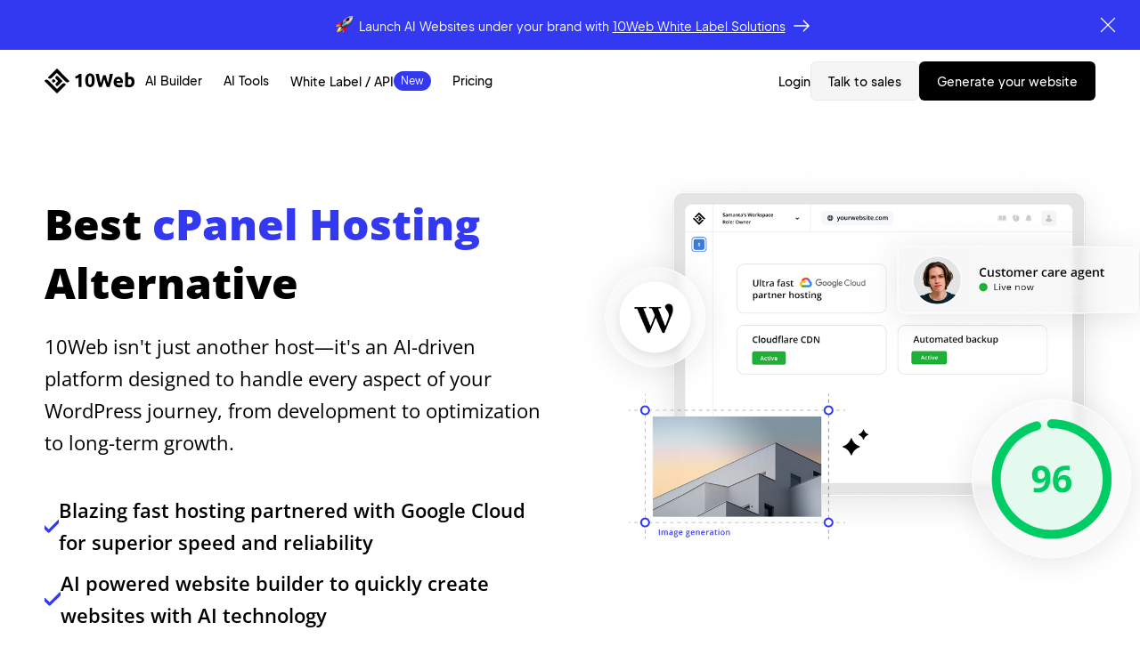

--- FILE ---
content_type: text/html; charset=UTF-8
request_url: https://10web.io/cpanel-hosting/
body_size: 28153
content:
<!DOCTYPE html>
<html lang="en-US" class="page-template page-template-page-managed-wordpress-hosting page-template-page-managed-wordpress-hosting-php page page-id-35228 single-author new-design no-js with-topbar">
<head><script data-pagespeed-no-defer data-two-no-delay type="text/javascript" >var two_worker_data_critical_data = {"critical_data":{"critical_css":false,"critical_fonts":false}}</script><script data-pagespeed-no-defer data-two-no-delay type="text/javascript" >var two_worker_data_font = {"font":[]}</script><script data-pagespeed-no-defer data-two-no-delay type="text/javascript" >var two_worker_data_excluded_js = {"js":[]}</script><script data-pagespeed-no-defer data-two-no-delay type="text/javascript" >var two_worker_data_js = {"js":[{"inline":true,"code":"[base64]","id":"","uid":"two_696a0561a5859","exclude_blob":false,"excluded_from_delay":false},{"inline":true,"code":"[base64]","id":"","uid":"two_696a0561a58ab","exclude_blob":false,"excluded_from_delay":false},{"inline":false,"url":"https:\/\/10web.io\/wp-includes\/js\/jquery\/jquery-migrate.min.js?ver=3.4.1","id":"jquery-migrate-js","uid":"two_696a0561a58e0","exclude_blob":false,"excluded_from_delay":false},{"inline":false,"url":"https:\/\/10web.io\/wp-content\/themes\/10web-theme\/js\/common\/check_g_a.js?ver=24.01.976","id":"check_g_a_js-js","uid":"two_696a0561a5905","exclude_blob":false,"excluded_from_delay":false},{"inline":false,"url":"https:\/\/10web.io\/wp-content\/themes\/10web-theme\/js\/common\/button_count.js?ver=24.01.976","id":"button_count_js-js","uid":"two_696a0561a592a","exclude_blob":false,"excluded_from_delay":false},{"inline":false,"url":"https:\/\/10web.io\/wp-content\/themes\/10web-theme\/js\/common\/changed-buttons.js?ver=24.01.976","id":"changed_buttons-js","uid":"two_696a0561a5956","exclude_blob":false,"excluded_from_delay":false},{"inline":true,"code":"[base64]","id":"footer_js-js-extra","uid":"two_696a0561a59a7","exclude_blob":false,"excluded_from_delay":false},{"inline":false,"url":"https:\/\/10web.io\/wp-content\/themes\/10web-theme\/js\/common\/footer.js?ver=24.01.976","id":"footer_js-js","uid":"two_696a0561a5a00","exclude_blob":false,"excluded_from_delay":false},{"inline":false,"url":"https:\/\/10web.io\/wp-content\/themes\/10web-theme\/templates\/elements\/header_dropdown\/script\/header_dropdown.js?ver=24.01.976","id":"header_dropdown_js-js","uid":"two_696a0561a5a51","exclude_blob":false,"excluded_from_delay":false},{"inline":false,"url":"https:\/\/10web.io\/wp-content\/themes\/10web-theme\/templates\/managed-wp-hosting\/js\/script.js?ver=24.01.976","id":"manage-wp-hosting-js","uid":"two_696a0561a5a94","exclude_blob":false,"excluded_from_delay":false},{"inline":false,"url":"https:\/\/10web.io\/wp-content\/themes\/10web-theme\/templates\/elements\/faq_section_new\/script\/faq_section.js?ver=24.01.976","id":"faq_section_js-js","uid":"two_696a0561a5ada","exclude_blob":false,"excluded_from_delay":false},{"inline":false,"url":"https:\/\/10web.io\/wp-content\/themes\/10web-theme\/templates\/ask_question\/js\/ask_question.js?ver=24.01.976","id":"ask_question_js-js","uid":"two_696a0561a5b1c","exclude_blob":false,"excluded_from_delay":false},{"inline":false,"url":"\/\/js.hsforms.net\/forms\/embed\/v2.js?ver=24.01.976","id":"hsforms-js","uid":"two_696a0561a5b60","exclude_blob":false,"excluded_from_delay":false},{"inline":false,"url":"https:\/\/10web.io\/wp-content\/themes\/10web-theme\/templates\/elements\/talk_to_sales_popup\/script\/talk_to_sales_popup.js?ver=24.01.976","id":"talk_to_sales_popup-js","uid":"two_696a0561a5ba6","exclude_blob":false,"excluded_from_delay":false},{"inline":false,"url":"https:\/\/10web.io\/wp-content\/themes\/10web-theme\/js\/libraries-plugins\/tp.widget.bootstrap.min.js?ver=24.01.976","id":"trustpilot-script-js","uid":"two_696a0561a5be7","exclude_blob":false,"excluded_from_delay":false},{"code":"[base64]","inline":true,"uid":"two_dispatchEvent_script"}]}</script><script data-pagespeed-no-defer data-two-no-delay type="text/javascript" >var two_worker_data_css = {"css":[]}</script><link type="text/css" media="all" href="https://10web.io/wp-content/cache/tw_optimize/1/css/two_35228_aggregated.min.css?date=1768555873" rel="stylesheet"  />
    <!-- Google Tag Manager -->
    <script data-two_delay_src='inline' data-two_delay_id="two_696a0561a5859"></script>
    <!-- End Google Tag Manager -->

    <script data-two_delay_src='inline' data-two_delay_id="two_696a0561a58ab" type="text/javascript"></script>
    <meta charset="UTF-8"/>
    <meta name="viewport" content="width=device-width, initial-scale=1, maximum-scale=1">
    <title>Best cPanel Hosting Alternative - Fast, Secure, and Scalable</title>
    <link rel="icon" href="https://10web.io/wp-content/uploads/tenweb-theme/images/icons/favicon/favicon.png">
    <link rel="icon" media="(prefers-color-scheme: dark)"
          href="https://10web.io/wp-content/uploads/tenweb-theme/images/icons/favicon/light.png">
    <link rel="icon" media="(prefers-color-scheme: light)"
          href="https://10web.io/wp-content/uploads/tenweb-theme/images/icons/favicon/dark.png">

    <link rel="profile" href="https://gmpg.org/xfn/11" />
    <link rel="pingback" href="https://10web.io/xmlrpc.php"/>
    <script data-pagespeed-no-defer data-two-no-delay type="text/javascript">window.addEventListener("load",function(){window.two_page_loaded=true;});function logLoaded(){console.log("window is loaded");}
(function listen(){if(window.two_page_loaded){logLoaded();}else{console.log("window is notLoaded");window.setTimeout(listen,50);}})();function applyElementorControllers(){if(!window.elementorFrontend)return;window.elementorFrontend.init()}
function applyViewCss(cssUrl){if(!cssUrl)return;const cssNode=document.createElement('link');cssNode.setAttribute("href",cssUrl);cssNode.setAttribute("rel","stylesheet");cssNode.setAttribute("type","text/css");document.head.appendChild(cssNode);}
var two_scripts_load=true;var two_load_delayed_javascript=function(event){if(two_scripts_load){two_scripts_load=false;two_connect_script(0);if(typeof two_delay_custom_js_new=="object"){document.dispatchEvent(two_delay_custom_js_new)}
window.two_delayed_loading_events.forEach(function(event){console.log("removed event listener");document.removeEventListener(event,two_load_delayed_javascript,false)});}};function two_loading_events(event){setTimeout(function(event){return function(){var t=function(eventType,elementClientX,elementClientY){var _event=new Event(eventType,{bubbles:true,cancelable:true});if(eventType==="click"){_event.clientX=elementClientX;_event.clientY=elementClientY}else{_event.touches=[{clientX:elementClientX,clientY:elementClientY}]}
return _event};var element;if(event&&event.type==="touchend"){var touch=event.changedTouches[0];element=document.elementFromPoint(touch.clientX,touch.clientY);element.dispatchEvent(t('touchstart',touch.clientX,touch.clientY));element.dispatchEvent(t('touchend',touch.clientX,touch.clientY));element.dispatchEvent(t('click',touch.clientX,touch.clientY));}else if(event&&event.type==="click"){element=document.elementFromPoint(event.clientX,event.clientY);element.dispatchEvent(t(event.type,event.clientX,event.clientY));}}}(event),150);}</script><script data-pagespeed-no-defer data-two-no-delay type="text/javascript">window.two_delayed_loading_attribute="data-twodelayedjs";window.two_delayed_js_load_libs_first="";window.two_delayed_loading_events=["mousemove","click","keydown","wheel","touchmove","touchend"];window.two_event_listeners=[];</script><script data-pagespeed-no-defer data-two-no-delay type="text/javascript">document.onreadystatechange=function(){if(document.readyState==="interactive"){if(window.two_delayed_loading_attribute!==undefined){window.two_delayed_loading_events.forEach(function(ev){window.two_event_listeners[ev]=document.addEventListener(ev,two_load_delayed_javascript,{passive:false})});}
if(window.two_delayed_loading_attribute_css!==undefined){window.two_delayed_loading_events_css.forEach(function(ev){window.two_event_listeners_css[ev]=document.addEventListener(ev,two_load_delayed_css,{passive:false})});}
if(window.two_load_delayed_iframe!==undefined){window.two_delayed_loading_iframe_events.forEach(function(ev){window.two_iframe_event_listeners[ev]=document.addEventListener(ev,two_load_delayed_iframe,{passive:false})});}}}</script><meta name='robots' content='index, follow, max-image-preview:large, max-snippet:-1, max-video-preview:-1' />
	<style>
/* 10Web Booster optimized this CSS file */
img:is([sizes="auto" i], [sizes^="auto," i]) { contain-intrinsic-size: 3000px 1500px }</style>
	
	<!-- This site is optimized with the Yoast SEO Premium plugin v23.0 (Yoast SEO v23.0) - https://yoast.com/wordpress/plugins/seo/ -->
	<meta name="description" content="Discover 10Web&#039;s premium cPanel hosting alternative with unmatched security and lightning-fast speeds to elevate your website&#039;s performance." />
	<link rel="canonical" href="https://10web.io/cpanel-hosting/" />
	<meta property="og:locale" content="en_US" />
	<meta property="og:type" content="article" />
	<meta property="og:title" content="cPanel Hosting" />
	<meta property="og:description" content="Discover 10Web&#039;s premium cPanel hosting alternative with unmatched security and lightning-fast speeds to elevate your website&#039;s performance." />
	<meta property="og:url" content="https://10web.io/cpanel-hosting/" />
	<meta property="og:site_name" content="10Web" />
	<meta property="article:publisher" content="https://www.facebook.com/10Web.io/" />
	<meta property="og:image" content="https://10web.io/wp-content/uploads/2024/06/hero-section.png" />
	<meta property="og:image:width" content="1200" />
	<meta property="og:image:height" content="801" />
	<meta property="og:image:type" content="image/png" />
	<meta name="twitter:card" content="summary_large_image" />
	<meta name="twitter:site" content="@10Web_io" />
	<meta name="twitter:label1" content="Est. reading time" />
	<meta name="twitter:data1" content="1 minute" />
	<!-- / Yoast SEO Premium plugin. -->


<style id='classic-theme-styles-inline-css' type='text/css'>
/* 10Web Booster optimized this CSS file */

/*! This file is auto-generated */
.wp-block-button__link{color:#fff;background-color:#32373c;border-radius:9999px;box-shadow:none;text-decoration:none;padding:calc(.667em + 2px) calc(1.333em + 2px);font-size:1.125em}.wp-block-file__button{background:#32373c;color:#fff;text-decoration:none}
</style>
<style id='global-styles-inline-css' type='text/css'>
/* 10Web Booster optimized this CSS file */

:root{--wp--preset--aspect-ratio--square: 1;--wp--preset--aspect-ratio--4-3: 4/3;--wp--preset--aspect-ratio--3-4: 3/4;--wp--preset--aspect-ratio--3-2: 3/2;--wp--preset--aspect-ratio--2-3: 2/3;--wp--preset--aspect-ratio--16-9: 16/9;--wp--preset--aspect-ratio--9-16: 9/16;--wp--preset--color--black: #000000;--wp--preset--color--cyan-bluish-gray: #abb8c3;--wp--preset--color--white: #ffffff;--wp--preset--color--pale-pink: #f78da7;--wp--preset--color--vivid-red: #cf2e2e;--wp--preset--color--luminous-vivid-orange: #ff6900;--wp--preset--color--luminous-vivid-amber: #fcb900;--wp--preset--color--light-green-cyan: #7bdcb5;--wp--preset--color--vivid-green-cyan: #00d084;--wp--preset--color--pale-cyan-blue: #8ed1fc;--wp--preset--color--vivid-cyan-blue: #0693e3;--wp--preset--color--vivid-purple: #9b51e0;--wp--preset--gradient--vivid-cyan-blue-to-vivid-purple: linear-gradient(135deg,rgba(6,147,227,1) 0%,rgb(155,81,224) 100%);--wp--preset--gradient--light-green-cyan-to-vivid-green-cyan: linear-gradient(135deg,rgb(122,220,180) 0%,rgb(0,208,130) 100%);--wp--preset--gradient--luminous-vivid-amber-to-luminous-vivid-orange: linear-gradient(135deg,rgba(252,185,0,1) 0%,rgba(255,105,0,1) 100%);--wp--preset--gradient--luminous-vivid-orange-to-vivid-red: linear-gradient(135deg,rgba(255,105,0,1) 0%,rgb(207,46,46) 100%);--wp--preset--gradient--very-light-gray-to-cyan-bluish-gray: linear-gradient(135deg,rgb(238,238,238) 0%,rgb(169,184,195) 100%);--wp--preset--gradient--cool-to-warm-spectrum: linear-gradient(135deg,rgb(74,234,220) 0%,rgb(151,120,209) 20%,rgb(207,42,186) 40%,rgb(238,44,130) 60%,rgb(251,105,98) 80%,rgb(254,248,76) 100%);--wp--preset--gradient--blush-light-purple: linear-gradient(135deg,rgb(255,206,236) 0%,rgb(152,150,240) 100%);--wp--preset--gradient--blush-bordeaux: linear-gradient(135deg,rgb(254,205,165) 0%,rgb(254,45,45) 50%,rgb(107,0,62) 100%);--wp--preset--gradient--luminous-dusk: linear-gradient(135deg,rgb(255,203,112) 0%,rgb(199,81,192) 50%,rgb(65,88,208) 100%);--wp--preset--gradient--pale-ocean: linear-gradient(135deg,rgb(255,245,203) 0%,rgb(182,227,212) 50%,rgb(51,167,181) 100%);--wp--preset--gradient--electric-grass: linear-gradient(135deg,rgb(202,248,128) 0%,rgb(113,206,126) 100%);--wp--preset--gradient--midnight: linear-gradient(135deg,rgb(2,3,129) 0%,rgb(40,116,252) 100%);--wp--preset--font-size--small: 13px;--wp--preset--font-size--medium: 20px;--wp--preset--font-size--large: 36px;--wp--preset--font-size--x-large: 42px;--wp--preset--spacing--20: 0.44rem;--wp--preset--spacing--30: 0.67rem;--wp--preset--spacing--40: 1rem;--wp--preset--spacing--50: 1.5rem;--wp--preset--spacing--60: 2.25rem;--wp--preset--spacing--70: 3.38rem;--wp--preset--spacing--80: 5.06rem;--wp--preset--shadow--natural: 6px 6px 9px rgba(0, 0, 0, 0.2);--wp--preset--shadow--deep: 12px 12px 50px rgba(0, 0, 0, 0.4);--wp--preset--shadow--sharp: 6px 6px 0px rgba(0, 0, 0, 0.2);--wp--preset--shadow--outlined: 6px 6px 0px -3px rgba(255, 255, 255, 1), 6px 6px rgba(0, 0, 0, 1);--wp--preset--shadow--crisp: 6px 6px 0px rgba(0, 0, 0, 1);}:where(.is-layout-flex){gap: 0.5em;}:where(.is-layout-grid){gap: 0.5em;}body .is-layout-flex{display: flex;}.is-layout-flex{flex-wrap: wrap;align-items: center;}.is-layout-flex > :is(*, div){margin: 0;}body .is-layout-grid{display: grid;}.is-layout-grid > :is(*, div){margin: 0;}:where(.wp-block-columns.is-layout-flex){gap: 2em;}:where(.wp-block-columns.is-layout-grid){gap: 2em;}:where(.wp-block-post-template.is-layout-flex){gap: 1.25em;}:where(.wp-block-post-template.is-layout-grid){gap: 1.25em;}.has-black-color{color: var(--wp--preset--color--black) !important;}.has-cyan-bluish-gray-color{color: var(--wp--preset--color--cyan-bluish-gray) !important;}.has-white-color{color: var(--wp--preset--color--white) !important;}.has-pale-pink-color{color: var(--wp--preset--color--pale-pink) !important;}.has-vivid-red-color{color: var(--wp--preset--color--vivid-red) !important;}.has-luminous-vivid-orange-color{color: var(--wp--preset--color--luminous-vivid-orange) !important;}.has-luminous-vivid-amber-color{color: var(--wp--preset--color--luminous-vivid-amber) !important;}.has-light-green-cyan-color{color: var(--wp--preset--color--light-green-cyan) !important;}.has-vivid-green-cyan-color{color: var(--wp--preset--color--vivid-green-cyan) !important;}.has-pale-cyan-blue-color{color: var(--wp--preset--color--pale-cyan-blue) !important;}.has-vivid-cyan-blue-color{color: var(--wp--preset--color--vivid-cyan-blue) !important;}.has-vivid-purple-color{color: var(--wp--preset--color--vivid-purple) !important;}.has-black-background-color{background-color: var(--wp--preset--color--black) !important;}.has-cyan-bluish-gray-background-color{background-color: var(--wp--preset--color--cyan-bluish-gray) !important;}.has-white-background-color{background-color: var(--wp--preset--color--white) !important;}.has-pale-pink-background-color{background-color: var(--wp--preset--color--pale-pink) !important;}.has-vivid-red-background-color{background-color: var(--wp--preset--color--vivid-red) !important;}.has-luminous-vivid-orange-background-color{background-color: var(--wp--preset--color--luminous-vivid-orange) !important;}.has-luminous-vivid-amber-background-color{background-color: var(--wp--preset--color--luminous-vivid-amber) !important;}.has-light-green-cyan-background-color{background-color: var(--wp--preset--color--light-green-cyan) !important;}.has-vivid-green-cyan-background-color{background-color: var(--wp--preset--color--vivid-green-cyan) !important;}.has-pale-cyan-blue-background-color{background-color: var(--wp--preset--color--pale-cyan-blue) !important;}.has-vivid-cyan-blue-background-color{background-color: var(--wp--preset--color--vivid-cyan-blue) !important;}.has-vivid-purple-background-color{background-color: var(--wp--preset--color--vivid-purple) !important;}.has-black-border-color{border-color: var(--wp--preset--color--black) !important;}.has-cyan-bluish-gray-border-color{border-color: var(--wp--preset--color--cyan-bluish-gray) !important;}.has-white-border-color{border-color: var(--wp--preset--color--white) !important;}.has-pale-pink-border-color{border-color: var(--wp--preset--color--pale-pink) !important;}.has-vivid-red-border-color{border-color: var(--wp--preset--color--vivid-red) !important;}.has-luminous-vivid-orange-border-color{border-color: var(--wp--preset--color--luminous-vivid-orange) !important;}.has-luminous-vivid-amber-border-color{border-color: var(--wp--preset--color--luminous-vivid-amber) !important;}.has-light-green-cyan-border-color{border-color: var(--wp--preset--color--light-green-cyan) !important;}.has-vivid-green-cyan-border-color{border-color: var(--wp--preset--color--vivid-green-cyan) !important;}.has-pale-cyan-blue-border-color{border-color: var(--wp--preset--color--pale-cyan-blue) !important;}.has-vivid-cyan-blue-border-color{border-color: var(--wp--preset--color--vivid-cyan-blue) !important;}.has-vivid-purple-border-color{border-color: var(--wp--preset--color--vivid-purple) !important;}.has-vivid-cyan-blue-to-vivid-purple-gradient-background{background: var(--wp--preset--gradient--vivid-cyan-blue-to-vivid-purple) !important;}.has-light-green-cyan-to-vivid-green-cyan-gradient-background{background: var(--wp--preset--gradient--light-green-cyan-to-vivid-green-cyan) !important;}.has-luminous-vivid-amber-to-luminous-vivid-orange-gradient-background{background: var(--wp--preset--gradient--luminous-vivid-amber-to-luminous-vivid-orange) !important;}.has-luminous-vivid-orange-to-vivid-red-gradient-background{background: var(--wp--preset--gradient--luminous-vivid-orange-to-vivid-red) !important;}.has-very-light-gray-to-cyan-bluish-gray-gradient-background{background: var(--wp--preset--gradient--very-light-gray-to-cyan-bluish-gray) !important;}.has-cool-to-warm-spectrum-gradient-background{background: var(--wp--preset--gradient--cool-to-warm-spectrum) !important;}.has-blush-light-purple-gradient-background{background: var(--wp--preset--gradient--blush-light-purple) !important;}.has-blush-bordeaux-gradient-background{background: var(--wp--preset--gradient--blush-bordeaux) !important;}.has-luminous-dusk-gradient-background{background: var(--wp--preset--gradient--luminous-dusk) !important;}.has-pale-ocean-gradient-background{background: var(--wp--preset--gradient--pale-ocean) !important;}.has-electric-grass-gradient-background{background: var(--wp--preset--gradient--electric-grass) !important;}.has-midnight-gradient-background{background: var(--wp--preset--gradient--midnight) !important;}.has-small-font-size{font-size: var(--wp--preset--font-size--small) !important;}.has-medium-font-size{font-size: var(--wp--preset--font-size--medium) !important;}.has-large-font-size{font-size: var(--wp--preset--font-size--large) !important;}.has-x-large-font-size{font-size: var(--wp--preset--font-size--x-large) !important;}
:where(.wp-block-post-template.is-layout-flex){gap: 1.25em;}:where(.wp-block-post-template.is-layout-grid){gap: 1.25em;}
:where(.wp-block-columns.is-layout-flex){gap: 2em;}:where(.wp-block-columns.is-layout-grid){gap: 2em;}
:root :where(.wp-block-pullquote){font-size: 1.5em;line-height: 1.6;}
</style>


















<script type="text/javascript" src="https://10web.io/wp-includes/js/jquery/jquery.min.js?ver=3.7.1" id="jquery-core-js"></script>
<script data-two_delay_id="two_696a0561a58e0" type="text/javascript" data-two_delay_src="https://10web.io/wp-includes/js/jquery/jquery-migrate.min.js?ver=3.4.1" id="jquery-migrate-js"></script>
<script data-two_delay_id="two_696a0561a5905" type="text/javascript" data-two_delay_src="https://10web.io/wp-content/themes/10web-theme/js/common/check_g_a.js?ver=24.01.976" id="check_g_a_js-js"></script>
<script data-two_delay_id="two_696a0561a592a" type="text/javascript" data-two_delay_src="https://10web.io/wp-content/themes/10web-theme/js/common/button_count.js?ver=24.01.976" id="button_count_js-js"></script>
<link rel="https://api.w.org/" href="https://10web.io/wp-json/" /><link rel="alternate" title="JSON" type="application/json" href="https://10web.io/wp-json/wp/v2/pages/35228" /><link rel="EditURI" type="application/rsd+xml" title="RSD" href="https://10web.io/xmlrpc.php?rsd" />
<link rel='shortlink' href='https://10web.io/?p=35228' />

    </head>
<body class="page-template page-template-page-managed-wordpress-hosting page-template-page-managed-wordpress-hosting-php page page-id-35228 single-author new-design no-js with-topbar" id="new_header">
        <script data-pagespeed-no-defer data-two-no-delay type="text/javascript">

        </script>
         <script data-pagespeed-no-defer data-two-no-delay id="two_worker" type="javascript/worker">
                let two_font_actions = "not_load";
            let two_css_length=0;let two_connected_css_length=0;let two_uncritical_fonts=null;let two_uncritical_fonts_status=false;if(two_font_actions=="not_load"||two_font_actions=="exclude_uncritical_fonts"){two_uncritical_fonts_status=true;}
self.addEventListener("message",function(e){two_css_length=e.data.css.length;if(!e.data.critical_data.critical_css||!e.data.critical_data.critical_fonts){two_uncritical_fonts_status=false;}
if(e.data.font.length>0){two_fetch_inbg(e.data.font,"font");}
if(e.data.js.length>0){two_fetch_inbg(e.data.js,"js");}
if(e.data.excluded_js.length>0){two_fetch_inbg(e.data.excluded_js,"js",true);}
if(e.data.css.length>0){two_fetch_inbg(e.data.css,"css");}},false);function two_fetch_inbg(data,type,excluded_js=false){for(let i in data){if(typeof data[i].url!="undefined"){var modifiedScript=null;if(type==="js"&&typeof data[i].exclude_blob!="undefined"&&data[i].exclude_blob){modifiedScript={id:i,status:'ok',type:type,url:data[i].url,uid:data[i].uid};two_send_worker_data(modifiedScript);continue;}
fetch(data[i].url,{mode:'no-cors',redirect:'follow'}).then((r)=>{if(!r.ok||r.status!==200){throw Error(r.statusText);}
if(two_uncritical_fonts_status&&type=="css"){return(r.text());}else{return(r.blob());}}).then((content_)=>{let sheetURL="";if(two_uncritical_fonts_status&&type=="css"){sheetURL=two_create_blob(content_);}else{sheetURL=URL.createObjectURL(content_);}
modifiedScript=null;if(type=="css"){modifiedScript={id:i,type:type,status:'ok',media:data[i].media,url:sheetURL,uid:data[i].uid,original_url:data[i].url,two_uncritical_fonts:two_uncritical_fonts,};}else if(type=="js"){modifiedScript={id:i,status:'ok',type:type,url:sheetURL,uid:data[i].uid};}else if(type=="font"){modifiedScript={status:'ok',type:type,main_url:data[i].url,url:sheetURL,font_face:data[i].font_face};}
if(excluded_js){modifiedScript.excluded_from_delay=true;}
two_send_worker_data(modifiedScript);}).catch(function(error){console.log("error in fetching: "+error.toString()+", bypassing "+data[i].url);fetch(data[i].url,{redirect:'follow'}).then((r)=>{if(!r.ok||r.status!==200){throw Error(r.statusText);}
if(two_uncritical_fonts_status&&type=="css"){return(r.text());}else{return(r.blob());}}).then((content_)=>{let sheetURL="";if(two_uncritical_fonts_status&&type=="css"){sheetURL=two_create_blob(content_);}else{sheetURL=URL.createObjectURL(content_);}
var modifiedScript=null;if(type=="css"){modifiedScript={id:i,type:type,status:'ok',media:data[i].media,url:sheetURL,uid:data[i].uid,original_url:data[i].url,two_uncritical_fonts:two_uncritical_fonts,};}else if(type=="js"){modifiedScript={id:i,status:'ok',type:type,url:sheetURL,uid:data[i].uid};}else if(type=="font"){modifiedScript={status:'ok',type:type,main_url:data[i].url,url:sheetURL,font_face:data[i].font_face};}
if(excluded_js){modifiedScript.excluded_from_delay=true;}
two_send_worker_data(modifiedScript);}).catch(function(error){console.log("error in fetching no-cors: "+error.toString()+", bypassing "+data[i].url);try{console.log("error in fetching: "+error.toString()+", sending XMLHttpRequest"+data[i].url);let r=new XMLHttpRequest;if(two_uncritical_fonts_status&&type=="css"){r.responseType="text";}else{r.responseType="blob";}
r.onload=function(content_){let sheetURL="";if(two_uncritical_fonts_status&&type=="css"){sheetURL=two_create_blob(content_.target.response);}else{sheetURL=URL.createObjectURL(content_.target.response);}
if(r.status!==200){two_XMLHttpRequest_error(excluded_js,data[i],type,i);return;}
console.log("error in fetching: "+error.toString()+", XMLHttpRequest success "+data[i].url);let modifiedScript=null;if(type=="css"){modifiedScript={id:i,type:type,status:'ok',media:data[i].media,url:sheetURL,uid:data[i].uid,two_uncritical_fonts:two_uncritical_fonts,};}else if(type=="js"){modifiedScript={id:i,type:type,status:'ok',url:sheetURL,uid:data[i].uid};}else if(type=="font"){modifiedScript={type:type,status:'ok',main_url:data[i].url,url:sheetURL,font_face:data[i].font_face};}
if(excluded_js){modifiedScript.excluded_from_delay=true;}
two_send_worker_data(modifiedScript);};r.onerror=function(){two_XMLHttpRequest_error(excluded_js,data[i],type,i)};r.open("GET",data[i].url,true);r.send();}catch(e){console.log("error in fetching: "+e.toString()+", running fallback for "+data[i].url);var modifiedScript=null;if(type=="css"||type=="js"){modifiedScript={id:i,type:type,status:'error',url:data[i].url,uid:data[i].uid};}else if(type=="font"){modifiedScript={type:type,status:'error',url:data[i].url,font_face:data[i].font_face};}
if(excluded_js){modifiedScript.excluded_from_delay=true;}
two_send_worker_data(modifiedScript);}});});}}}
function two_XMLHttpRequest_error(excluded_js,data_i,type,i){console.log("error in fetching: XMLHttpRequest failed "+data_i.url);var modifiedScript=null;if(type=="css"||type=="js"){modifiedScript={id:i,type:type,status:'error',url:data_i.url,uid:data_i.uid};}else if(type=="font"){modifiedScript={type:type,status:'error',url:data_i.url,font_face:data_i.font_face};}
if(excluded_js){modifiedScript.excluded_from_delay=true;}
two_send_worker_data(modifiedScript);}
function two_create_blob(str){two_uncritical_fonts="";const regex=/@font-face\s*\{(?:[^{}])*\}/sig;str=str.replace(regex,function(e){if(e.includes("data:application")){return e;}
two_uncritical_fonts+=e;return"";});let blob_data=new Blob([str],{type:"text/css"});let sheetURL=URL.createObjectURL(blob_data);return sheetURL;}
function two_send_worker_data(data){if(data.type=="css"){two_connected_css_length++;data.length=two_css_length;data.connected_length=two_connected_css_length;}
self.postMessage(data)}
        </script>
        <script data-pagespeed-no-defer data-two-no-delay type="text/javascript">
                        let two_font_actions = "not_load";
                     two_worker_styles_list=[];two_worker_styles_count=0;var two_script_list=typeof two_worker_data_js==="undefined"?[]:two_worker_data_js.js;var two_excluded_js_list=typeof two_worker_data_excluded_js==="undefined"?[]:two_worker_data_excluded_js.js;var excluded_count=two_excluded_js_list.filter((el)=>{return!!el['url']}).length;var two_css_list=typeof two_worker_data_css==="undefined"?[]:two_worker_data_css.css;var two_fonts_list=typeof two_worker_data_font==="undefined"?[]:two_worker_data_font.font;var two_critical_data=typeof two_worker_data_critical_data==="undefined"?[]:two_worker_data_critical_data.critical_data;var wcode=new Blob([document.querySelector("#two_worker").textContent],{type:"text/javascript"});var two_worker=new Worker(window.URL.createObjectURL(wcode));var two_worker_data={"js":two_script_list,"excluded_js":two_excluded_js_list,"css":two_css_list,"font":two_fonts_list,critical_data:two_critical_data}
two_worker.postMessage(two_worker_data);two_worker.addEventListener("message",function(e){var data=e.data;if(data.type==="css"&&data.status==="ok"){if(data.two_uncritical_fonts&&two_font_actions=="exclude_uncritical_fonts"){let two_uncritical_fonts=data.two_uncritical_fonts;const two_font_tag=document.createElement("style");two_font_tag.innerHTML=two_uncritical_fonts;two_font_tag.className="two_uncritical_fonts";document.body.appendChild(two_font_tag);}
if(window.two_page_loaded){two_connect_style(data);}else{two_worker_styles_list.push(data);}}else if(data.type==="js"){if(data.status==="ok"){if(data.excluded_from_delay){two_excluded_js_list[data.id].old_url=two_excluded_js_list[data.id].url;two_excluded_js_list[data.id].url=data.url;two_excluded_js_list[data.id].success=true;excluded_count--;if(excluded_count===0){two_connect_script(0,two_excluded_js_list)}}else{two_script_list[data.id].old_url=two_script_list[data.id].url;two_script_list[data.id].url=data.url;two_script_list[data.id].success=true;}}}else if(data.type==="css"&&data.status==="error"){console.log("error in fetching, connecting style now")
two_connect_failed_style(data);}else if(data.type==="font"){two_connect_font(data);}});function UpdateQueryString(key,value,url){if(!url)url=window.location.href;var re=new RegExp("([?&])"+key+"=.*?(&|#|$)(.*)","gi"),hash;if(re.test(url)){if(typeof value!=="undefined"&&value!==null){return url.replace(re,"$1"+key+"="+value+"$2$3");}
else{hash=url.split("#");url=hash[0].replace(re,"$1$3").replace(/(&|\?)$/,"");if(typeof hash[1]!=="undefined"&&hash[1]!==null){url+="#"+hash[1];}
return url;}}
else{if(typeof value!=="undefined"&&value!==null){var separator=url.indexOf("?")!==-1?"&":"?";hash=url.split("#");url=hash[0]+separator+key+"="+value;if(typeof hash[1]!=="undefined"&&hash[1]!==null){url+="#"+hash[1];}
return url;}
else{return url;}}}
function two_connect_failed_style(data){var link=document.createElement("link");link.className="fallback_two_worker";link.rel="stylesheet";link.type="text/css";link.href=data.url;link.media="none";link.onload=function(){if(this.media==="none"){if(data.media){this.media=data.media;}else{this.media="all";}console.log(data.media);}if(data.connected_length==data.length&&typeof two_replace_backgrounds!="undefined"){two_replace_backgrounds();};two_styles_loaded()};document.getElementsByTagName("head")[0].appendChild(link);if(data.connected_length==data.length&&typeof two_replace_backgrounds!="undefined"){two_replace_backgrounds();}}
function two_connect_style(data,fixed_google_font=false){if(fixed_google_font===false&&typeof two_merge_google_fonts!=="undefined"&&data['original_url']&&data['original_url'].startsWith('https://fonts.googleapis.com/css')&&data['response']){data['response'].text().then(function(content){content=two_merge_google_fonts(content)
let blob=new Blob([content],{type:data['response'].type});data['url']=URL.createObjectURL(blob);two_connect_style(data,true);});return;}
var link=document.createElement("link");link.className="loaded_two_worker";link.rel="stylesheet";link.type="text/css";link.href=data.url;link.media=data.media;link.onload=function(){if(data.connected_length==data.length&&typeof two_replace_backgrounds!="undefined"){two_replace_backgrounds();};two_styles_loaded()};link.onerror=function(){two_styles_loaded()};document.getElementsByTagName("head")[0].appendChild(link);}
var two_event;function two_connect_script(i,scripts_list=null){if(i===0&&event){two_event=event;event.preventDefault();}
if(scripts_list===null){scripts_list=two_script_list;}
if(typeof scripts_list[i]!=="undefined"){let data_uid="[data-two_delay_id=\""+scripts_list[i].uid+"\"]";let current_script=document.querySelector(data_uid);let script=document.createElement("script");script.type="text/javascript";script.async=false;if(scripts_list[i].inline){var js_code=decodeURIComponent(atob(scripts_list[i].code));var blob=new Blob([js_code],{type:"text/javascript"});scripts_list[i].url=URL.createObjectURL(blob);}
if(current_script!=null&&typeof scripts_list[i].url!="undefined"){script.dataset.src=scripts_list[i].url;current_script.parentNode.insertBefore(script,current_script);current_script.getAttributeNames().map(function(name){let value=current_script.getAttribute(name);try{script.setAttribute(name,value);}catch(error){console.log(error);}});current_script.remove();script.classList.add("loaded_two_worker_js");if(typeof scripts_list[i].exclude_blob!="undefined"&&scripts_list[i].exclude_blob){script.dataset.blob_exclude="1";}}
i++;two_connect_script(i,scripts_list);}else{let elementor_frontend_js=null;document.querySelectorAll(".loaded_two_worker_js").forEach((elem)=>{let id=elem.getAttribute("id");if(id!='elementor-frontend-js'){two_load_delayed_js(elem);}else{elementor_frontend_js=elem;}});if(elementor_frontend_js!==null){two_load_delayed_js(elementor_frontend_js);}}}
function two_load_delayed_js(elem){let data_src=elem.dataset.src;if(elem.dataset.blob_exclude==="1"){delete elem.dataset.blob_exclude;delete elem.dataset.src;delete elem.dataset.two_delay_id;delete elem.dataset.two_delay_src;}
if(data_src){elem.setAttribute("src",data_src);}}
function two_connect_font(data){let font_face=data.font_face;if(font_face.indexOf("font-display")>=0){const regex=/font-display:[ ]*[a-z]*[A-Z]*;/g;while((m=regex.exec(font_face))!==null){if(m.index===regex.lastIndex){regex.lastIndex++;}
m.forEach((match,groupIndex)=>{console.log(match);font_face.replace(match,"font-display: swap;");});}}else{font_face=font_face.replace("}",";font-display: swap;}");}
if(typeof data.main_url!="undefined"){font_face=font_face.replace(data.main_url,data.url);}
var newStyle=document.createElement("style");newStyle.className="two_critical_font";newStyle.appendChild(document.createTextNode(font_face));document.head.appendChild(newStyle);}
let connect_stile_timeout=setInterval(function(){console.log(window.two_page_loaded);if(window.two_page_loaded){clearInterval(connect_stile_timeout);two_worker_styles_list.forEach(function(item,index){two_connect_style(item);});two_worker_styles_list=[];}},500);function two_styles_loaded(){if(two_css_list.length-++two_worker_styles_count==0){var critical_css=document.getElementById("two_critical_css");if(critical_css){critical_css.remove();}
onStylesLoadEvent=new Event("two_css_loaded");window.dispatchEvent(onStylesLoadEvent);}}
        </script>

<!-- Google Tag Manager (noscript) -->
<noscript>
    <iframe src="https://metrics.10web.io/ns.html?id=GTM-M6GPZ95" height="0" width="0"
            style="display:none;visibility:hidden"></iframe>
</noscript>
<!-- End Google Tag Manager (noscript) -->
<div class="notice-bar top-bar-container" style="display: none">
    <div class="container">
        <div class="notice-bar__text">
            <span class="rocket"></span><span>Launch AI Websites under your brand <br class="phone">with  <a href="/white-label-website-builder/" data-gtag="white-label-banner">10Web White Label Solutions</a></span>
        </div>
    </div>
    <span class="notice-bar__close" id="close-notice-bar"></span>
</div>
<div class="top-bar-coupon">
    <a href="/ai-website-builder/" rel="Home" aria-label="AI Website Builder" data-buttontype="topbar-button"
       data-gtag="builder2" class="link "
	    ></a>
    <div class="container">
        <div class="top-bar__content">
            <span class="waving-hand"></span> <span class="text"> Welcome Back! Generate your website with AI</span> <span class="mobile-block">– <span class="dotted"><span class="discount"></span>% OFF & Free Domain!</span></span>
        </div>
    </div>
</div>
<div id="page" class="site">
            <header id="header" class="site_header  light">
            <div class="header__overlay"></div>
            <div class="header__container">
                <div class="container">
                    <div class="logo">
                                                    <a href="https://10web.io/" rel="Home" aria-label="Home"
                               class="">
                                <div class="theme_10web_logo "></div>
                            </a>
                                                                          </div>
                                            <div class="menu_button menu-icon"></div>
                        <div class="phone-menu-block">
                            <div id="top-nav">
                                <div class="menu-mobile-header">
                                    <div class="logo">
                                                                                    <a href="https://10web.io/" rel="Home" aria-label="Home"
                                               class="">
                                                <div class="theme_10web_logo "></div>
                                            </a>
                                                                            </div>
                                    <div class="close-icon menu_button"></div>
                                    <div class="back-icon"></div>
                                </div>
                                <div class="menu-primary-menu-container"><ul id="menu-primary-menu" class="menu"><li id="menu-item-70291" class="builder-item menu-item menu-item-type-custom menu-item-object-custom menu-item-has-children menu-item-70291"><a href="#">AI Builder</a>
<ul class="sub-menu">
	<li id="menu-item-70304" class="products menu-item menu-item-type-post_type menu-item-object-page menu-item-70304"><a href="https://10web.io/ai-website-builder/">AI Website Builder</a></li>
	<li id="menu-item-70330" class="products menu-item menu-item-type-post_type menu-item-object-page menu-item-70330"><a href="https://10web.io/ai-ecommerce-website-builder/">Ecommerce AI Builder</a></li>
	<li id="menu-item-70334" class="products menu-item menu-item-type-post_type menu-item-object-page menu-item-70334"><a href="https://10web.io/wordpress-ai-builder/">WordPress AI Builder</a></li>
	<li id="menu-item-70348" class="features menu-item menu-item-type-post_type menu-item-object-page menu-item-70348"><a href="https://10web.io/managed-wordpress-hosting/">Managed WordPress hosting</a></li>
	<li id="menu-item-70589" class="features menu-item menu-item-type-post_type menu-item-object-page menu-item-70589"><a href="https://10web.io/domain-name/">Free custom domain</a></li>
</ul>
</li>
<li id="menu-item-70446" class="tools-item menu-item menu-item-type-custom menu-item-object-custom menu-item-has-children menu-item-70446"><a href="#">AI Tools</a>
<ul class="sub-menu">
	<li id="menu-item-95424" class="tools menu-item menu-item-type-taxonomy menu-item-object-tool_category menu-item-95424"><a href="https://10web.io/tools/logo-maker/">Logo maker</a></li>
	<li id="menu-item-70542" class="tools menu-item menu-item-type-post_type menu-item-object-page menu-item-70542"><a href="https://10web.io/business-name-generator/">Business name generator</a></li>
	<li id="menu-item-70689" class="tools menu-item menu-item-type-taxonomy menu-item-object-tool_category menu-item-70689"><a href="https://10web.io/tools/slogan-generator/">Slogan generator</a></li>
	<li id="menu-item-95313" class="tools menu-item menu-item-type-taxonomy menu-item-object-tool_category menu-item-95313"><a href="https://10web.io/tools/mission-statement-generator/">Mission statement generator</a></li>
	<li id="menu-item-95314" class="tools menu-item menu-item-type-taxonomy menu-item-object-tool_category menu-item-95314"><a href="https://10web.io/tools/vision-statement-generator/">Vision statement generator</a></li>
	<li id="menu-item-70787" class="tools menu-item menu-item-type-custom menu-item-object-custom menu-item-70787"><a href="https://10web.io/ai-website-builder/industries/">Industry Explorer</a></li>
</ul>
</li>
<li id="menu-item-96422" class="api-item menu-item menu-item-type-custom menu-item-object-custom menu-item-has-children menu-item-96422"><a href="https://10web.io/white-label-website-builder/">White Label / API</a>
<ul class="sub-menu">
	<li id="menu-item-96440" class="api-products primary menu-item menu-item-type-post_type menu-item-object-page menu-item-96440"><a href="https://10web.io/white-label-website-builder/">White Label Website Builder</a></li>
	<li id="menu-item-96051" class="api-products menu-item menu-item-type-post_type menu-item-object-page menu-item-96051"><a href="https://10web.io/website-builder-api/">Website Builder API</a></li>
	<li id="menu-item-96423" class="api-products menu-item menu-item-type-post_type menu-item-object-page menu-item-96423"><a href="https://10web.io/white-label-website-builder/reseller-dashboard/">White Label Reseller dashboard</a></li>
	<li id="menu-item-96056" class="api-products menu-item menu-item-type-post_type menu-item-object-page menu-item-96056"><a href="https://10web.io/website-builder-api/self-hosted-solution/">Self-hosted solution for WP hosts</a></li>
	<li id="menu-item-96053" class="solutions menu-item menu-item-type-post_type menu-item-object-page menu-item-96053"><a href="https://10web.io/website-builder-api/saas-solution/">SaaS platforms</a><span>Generate websites from user data right from your platform.</span></li>
	<li id="menu-item-96054" class="solutions menu-item menu-item-type-post_type menu-item-object-page menu-item-96054"><a href="https://10web.io/website-builder-api/hosting-domain-providers/">Hosting &#038; Domain providers</a><span>Add full WordPress sites to every domain you sell.</span></li>
	<li id="menu-item-96057" class="solutions menu-item menu-item-type-post_type menu-item-object-page menu-item-96057"><a href="https://10web.io/website-builder-api/msps-and-agencies/">MSPs &#038; agencies</a><span>Add AI-powered websites to your service offering.</span></li>
</ul>
</li>
<li id="menu-item-70985" class="pricing menu-item menu-item-type-post_type menu-item-object-page menu-item-70985"><a href="https://10web.io/pricing-platform/">Pricing</a></li>
<li id="menu-item-70963" class="contact_sales talk_to_sales_button mobile-link menu-item menu-item-type-custom menu-item-object-custom menu-item-70963"><a href="#">Talk to sales</a></li>
<li id="menu-item-70971" class="mobile-link login_signin menu-item menu-item-type-custom menu-item-object-custom menu-item-70971"><a href="https://my.10web.io/login">Login</a></li>
</ul></div>                                <div class="login_and_button">
                                                                            <div class="login_signin link">
                                            <a href="https://my.10web.io/login"
                                               class="login_link_home menu_item_link login">Login</a>
                                        </div>
                                                                                    <div class="contact_sales talk_to_sales_button link ">
                                                <a href="javascript:void(0)" data-id="dedicated-hosting">Talk to sales</a>
                                            </div>
                                        <a href="https://my.10web.io/setup-onboarding" class=" sign_up_attr tw_button black_bg" data-gtag="sign-up" data-buttontype="sign-up"  data-id=''    >Generate Your Website</a>                                </div>
                            </div>
                        </div>
                                    </div>
            </div>
        </header>
            <div id="main">

<div id="primary">
 	<div class="section1" class="section">
    <div class="container">
        <div class="section1_left">
            <h1 class="title">Best <strong>cPanel Hosting</strong> Alternative</h1>
            <div class="description">
               10Web isn't just another host—it's an AI-driven platform designed to handle every aspect of your WordPress journey, from development to optimization to long-term growth.            </div>
            <div class="intro_list">
                                    <div class="list_item">Blazing fast hosting partnered with Google Cloud for superior speed and reliability</div>
                                    <div class="list_item">AI powered website builder to quickly create websites with AI technology</div>
                                    <div class="list_item">24/7 technical support</div>
                            </div>
            
      <div class="button_container new_button">
        <a href="/pricing-platform/" class=" sign_up_attr tw_button dark_grey_bg new_button"  data-buttontype="sign-up" data-id='' >View Plans</a>
        
      </div>
  
      <div class="button_container new_button">
        <a href="https://my.10web.io/setup-onboarding/" class=" sign_up_attr tw_button white_bg outline new_button" data-gtag="sign-up" data-buttontype="sign-up" data-id='' >Start For Free</a>
        
      </div>
          </div>
        <div class="section1_right">
            <div class="section1_img">
                <img class="lazy"  src='data:image/svg+xml,%3Csvg%20xmlns=%22http://www.w3.org/2000/svg%22%20viewBox=%220%200%20%20%22%3E%3C/svg%3E' data-src="https://10web.io/wp-content/uploads/2024/06/hero-section.png" alt="Automated WordPress Platform">
            </div>
        </div>
    </div>
</div>
<div class="container">
    <div class="featured_by">
                    <a href="https://www.techradar.com/computing/software/10web" target="_blank">
                <div class="techradar"></div>
            </a>
                    <a href="https://www.forbes.com/sites/cindygordon/2024/02/08/shopify-faces-generative-ai-ecommerce-competition-with-10web/" target="_blank">
                <div class="forbes"></div>
            </a>
                    <a href="https://techcrunch.com/2024/02/22/10web-armenia/" target="_blank">
                <div class="tech_crunch"></div>
            </a>
            </div>
</div>
 
<div class="container testimonial_container">
    <div class="testimonial_inner">
                    <div class="testimonial">
                <div class="content">As soon as we moved it was just <span>amazing</span>. Before we used to struggle a lot. With 10Web, <span>it’s all great!</span></div>
                <div class="testimonial_info">
                    <div class="author">
                        <img class="lazy"  width="64" height="64" src='data:image/svg+xml,%3Csvg%20xmlns=%22http://www.w3.org/2000/svg%22%20viewBox=%220%200%2064%2064%22%3E%3C/svg%3E' data-src="https://10web.io/wp-content/uploads/2024/06/img_avatar.png" />
                        <strong>Yuvan Kumar</strong>
                        <span>Lead, Operations and Customer Success for Growth School</span>
                    </div>
                    <div class="stars">
                        <img src="" />
                    </div>
                </div>
            </div>
            
    </div>
</div>

<div class="pricing_outer ">
    <div class="pricing_header">
        <div class="container">
            <h3>Find the best Managed WordPress Hosting plan for you</h3>
            <div class="pricing_features">
                <div class="pricing_feature">No hidden fees</div>
                <div class="pricing_feature">Cancel anytime</div>
            </div>
        </div>
                <div class="pricing_nav">
            <div class="container nav_inner">
                <div class="nav_items">
                    <div class="nav_item active" data-nav-item="business">Business</div>
                    <div class="nav_item" data-nav-item="ecommerce">Ecommerce</div>
                    <div class="nav_item" data-nav-item="agency">Agency</div>
                </div>
                <div class="switcher_holder">
                    <div class="pricing_info">
                        <strong>Save up to 50%</strong><br>
                        <span>with Annual</span>
                    </div>
                    <div class="switcher">
                        <div class="yearly text_active">
                            Annual
                        </div>
                        <div>
                            <div class="switch">
                                <input type="checkbox" name="price_checkbox" title="price_checkbox" aria-label="price-switcher">
                            </div>
                        </div>
                        <div class="monthly">
                            Monthly
                        </div>
                    </div>
                </div>
            </div>
        </div>
	        </div>
	    <div class="pricing_body">
        <div class="container">
            <div class="switcher_holder">
                <div class="pricing_info">
                    <strong>Save up to 50%</strong><br>
                    <span>with Annual</span>
                </div>
                <div class="switcher">
                    <div class="yearly text_active">
                        Annual
                    </div>
                    <div>
                        <div class="switch">
                            <input type="checkbox" name="price_checkbox" title="price_checkbox" aria-label="price-switcher">
                        </div>
                    </div>
                    <div class="monthly">
                        Monthly
                    </div>
                </div>
            </div>
            <div class="plan_holder active" data-plan="business"><div class="pricing_columns_holder" id="slick_business" data-slick="business">        <div class="pricing_column">
            <div class="column_header_holder">
                <div class="column_header">
                    <h4>AI Starter</h4>
                    <div class="description">For simple websites</div>
                                    </div>
                <div class="price_holder">
                        <div class="plan_price ">
                                                            <span class="plan_price_el annual with_b_variant                                            with_geo_price"
                                    data-b_variant="$13"
                                data-geo="$3.3">
                                    $10</span>
                                <span class="plan_price_el monthly  with_b_variant                                            with_geo_price"
                                    data-b_variant="$25"
                                    data-geo="$6"                                >$20</span>
                                <span class="month_sign">/mo</span>
                                                    </div>
                                                    <div class="price_info">
                                    Billed <span class="price_monthly">monthly</span> <span class="price_yearly">annually</span>
                                </div>
                                <div class="btn_outer">
                                    <div class="btn_holder">
                                    <a href="https://my.10web.io/setup-onboarding/" class=" sign_up_attr pricing_style_button buttons_in_pricing_js plan_button" data-gtag="sign-up" data-buttontype="sign-up"  data-id=''    ><span class='button_text'>Get Started for Free</span><span class='mobile'>Start</span></a>                                    </div>
                                    <div class="buy_now_holder">
                                                                                    <a class="or_buy_now annual href_with_b_variant" data-gtag="buy-now" data-b_variant="394"
                                            href="https://my.10web.io/checkout?subscr_id=369">or Buy Now</a>
                                            <a class="or_buy_now monthly href_with_b_variant" data-gtag="buy-now" data-b_variant="393"
                                            href="https://my.10web.io/checkout?subscr_id=368">or Buy Now</a>
                                                                            </div>
                            </div>
                                        </div>
            </div>
            <div class="column_info_holder">
               <div class="column_info_inner col_1">                        <div class="column_detail_header">Ultra-fast WordPress hosting</div>
                                                    <div class="column_detail">
                                One-click WordPress installation                                <div class="tooltip_opener">
                                    <img class="lazy"  width="16px" height="16px" src='data:image/svg+xml,%3Csvg%20xmlns=%22http://www.w3.org/2000/svg%22%20viewBox=%220%200%2016%2016%22%3E%3C/svg%3E' data-src="https://10web.io/wp-content/uploads/tenweb-theme/images/icons/tooltip_icon.svg" alt="Tooltip icon for more information"/>
                                    <div class="tooltip">
                                        Instantly set up your WordPress site with our One-click installation, making the process quick and hassle-free.                                    </div>
                                </div>
                            </div>
                                                    <div class="column_detail">
                                99.99% uptime                                <div class="tooltip_opener">
                                    <img class="lazy"  width="16px" height="16px" src='data:image/svg+xml,%3Csvg%20xmlns=%22http://www.w3.org/2000/svg%22%20viewBox=%220%200%2016%2016%22%3E%3C/svg%3E' data-src="https://10web.io/wp-content/uploads/tenweb-theme/images/icons/tooltip_icon.svg" alt="Tooltip icon for more information"/>
                                    <div class="tooltip">
                                        Websites hosted on 10Web are up and running 99.9% of the time without a glitch due to Google Cloud.                                    </div>
                                </div>
                            </div>
                                                    <div class="column_detail">
                                12 data centers                                <div class="tooltip_opener">
                                    <img class="lazy"  width="16px" height="16px" src='data:image/svg+xml,%3Csvg%20xmlns=%22http://www.w3.org/2000/svg%22%20viewBox=%220%200%2016%2016%22%3E%3C/svg%3E' data-src="https://10web.io/wp-content/uploads/tenweb-theme/images/icons/tooltip_icon.svg" alt="Tooltip icon for more information"/>
                                    <div class="tooltip">
                                        Choose between our global data center locations for each WordPress install. Your datacenter should be close to your visitors.                                    </div>
                                </div>
                            </div>
                                                    <div class="column_detail">
                                10K monthly visitors                                <div class="tooltip_opener">
                                    <img class="lazy"  width="16px" height="16px" src='data:image/svg+xml,%3Csvg%20xmlns=%22http://www.w3.org/2000/svg%22%20viewBox=%220%200%2016%2016%22%3E%3C/svg%3E' data-src="https://10web.io/wp-content/uploads/tenweb-theme/images/icons/tooltip_icon.svg" alt="Tooltip icon for more information"/>
                                    <div class="tooltip">
                                        For every 10K extra visitors you’ll be charged an extra $2 at the end of the billing month. Visits are measured by the total monthly traffic (unique IPs) to your site. These visits are shared across the plan.                                    </div>
                                </div>
                            </div>
                                                    <div class="column_detail">
                                10GB SSD storage                                <div class="tooltip_opener">
                                    <img class="lazy"  width="16px" height="16px" src='data:image/svg+xml,%3Csvg%20xmlns=%22http://www.w3.org/2000/svg%22%20viewBox=%220%200%2016%2016%22%3E%3C/svg%3E' data-src="https://10web.io/wp-content/uploads/tenweb-theme/images/icons/tooltip_icon.svg" alt="Tooltip icon for more information"/>
                                    <div class="tooltip">
                                        You’ll be charged an extra $2 at the end of the billing month for each extra 5GB used. All servers use the fastest SSD storage on Google Cloud with built-in redundancy to ensure data integrity.                                    </div>
                                </div>
                            </div>
                                                    <div class="column_detail">
                                Elastic scaling                                <div class="tooltip_opener">
                                    <img class="lazy"  width="16px" height="16px" src='data:image/svg+xml,%3Csvg%20xmlns=%22http://www.w3.org/2000/svg%22%20viewBox=%220%200%2016%2016%22%3E%3C/svg%3E' data-src="https://10web.io/wp-content/uploads/tenweb-theme/images/icons/tooltip_icon.svg" alt="Tooltip icon for more information"/>
                                    <div class="tooltip">
                                        Automatic scaling of hosting resources to ensure your site runs smoothly at all times.                                    </div>
                                </div>
                            </div>
                        </div><div class="column_info_inner col_2">                        <div class="column_detail_header">Optimized speed & performance</div>
                                                    <div class="column_detail">
                                90+ PageSpeed score                                <div class="tooltip_opener">
                                    <img class="lazy"  width="16px" height="16px" src='data:image/svg+xml,%3Csvg%20xmlns=%22http://www.w3.org/2000/svg%22%20viewBox=%220%200%2016%2016%22%3E%3C/svg%3E' data-src="https://10web.io/wp-content/uploads/tenweb-theme/images/icons/tooltip_icon.svg" alt="Tooltip icon for more information"/>
                                    <div class="tooltip">
                                        We achieve 90+ PageSpeed through a series of technical actions including:
- CSS & HTML Minification & Compression
- JS Minification and Compression
- Image Lazyload
- Font Swap
- iFrame and Video Lazyload                                    </div>
                                </div>
                            </div>
                                                    <div class="column_detail">
                                Core Web Vitals: Passed                                <div class="tooltip_opener">
                                    <img class="lazy"  width="16px" height="16px" src='data:image/svg+xml,%3Csvg%20xmlns=%22http://www.w3.org/2000/svg%22%20viewBox=%220%200%2016%2016%22%3E%3C/svg%3E' data-src="https://10web.io/wp-content/uploads/tenweb-theme/images/icons/tooltip_icon.svg" alt="Tooltip icon for more information"/>
                                    <div class="tooltip">
                                        10Web helps you pass Core Web Vitals Assessment by:
- Using Critical CSS
- Preload images
- Optimize font delivery
- Use web workers
- Delay or remove non-critical third-party                                    </div>
                                </div>
                            </div>
                                                    <div class="column_detail">
                                Full front-end optimization                                <div class="tooltip_opener">
                                    <img class="lazy"  width="16px" height="16px" src='data:image/svg+xml,%3Csvg%20xmlns=%22http://www.w3.org/2000/svg%22%20viewBox=%220%200%2016%2016%22%3E%3C/svg%3E' data-src="https://10web.io/wp-content/uploads/tenweb-theme/images/icons/tooltip_icon.svg" alt="Tooltip icon for more information"/>
                                    <div class="tooltip">
                                        Enhance your site’s speed and performance with Full front-end optimization, ensuring fast load times and a seamless user experience.                                    </div>
                                </div>
                            </div>
                                                    <div class="column_detail">
                                Under 100ms TTFB                                <div class="tooltip_opener">
                                    <img class="lazy"  width="16px" height="16px" src='data:image/svg+xml,%3Csvg%20xmlns=%22http://www.w3.org/2000/svg%22%20viewBox=%220%200%2016%2016%22%3E%3C/svg%3E' data-src="https://10web.io/wp-content/uploads/tenweb-theme/images/icons/tooltip_icon.svg" alt="Tooltip icon for more information"/>
                                    <div class="tooltip">
                                        Reduce the time it takes for your user's browser to receive the first batch of your data to under 100ms.                                    </div>
                                </div>
                            </div>
                                                    <div class="column_detail">
                                Image & JS/CSS optimization                                <div class="tooltip_opener">
                                    <img class="lazy"  width="16px" height="16px" src='data:image/svg+xml,%3Csvg%20xmlns=%22http://www.w3.org/2000/svg%22%20viewBox=%220%200%2016%2016%22%3E%3C/svg%3E' data-src="https://10web.io/wp-content/uploads/tenweb-theme/images/icons/tooltip_icon.svg" alt="Tooltip icon for more information"/>
                                    <div class="tooltip">
                                        10Web optimizes website images through a number of activities:
- Converting Image Format to WebP
- Container-specific Image Resizing
- Lossy reduction
- Keeping Full-sized images                                    </div>
                                </div>
                            </div>
                                                    <div class="column_detail">
                                Full-page caching available <br> with CDN                                <div class="tooltip_opener">
                                    <img class="lazy"  width="16px" height="16px" src='data:image/svg+xml,%3Csvg%20xmlns=%22http://www.w3.org/2000/svg%22%20viewBox=%220%200%2016%2016%22%3E%3C/svg%3E' data-src="https://10web.io/wp-content/uploads/tenweb-theme/images/icons/tooltip_icon.svg" alt="Tooltip icon for more information"/>
                                    <div class="tooltip">
                                        Improve server response time and loading by enabling full page caching for static pages to read entirely from the cache.                                    </div>
                                </div>
                            </div>
                        </div><div class="column_info_inner col_3">                        <div class="column_detail_header">Build Websites with AI</div>
                                                    <div class="column_detail">
                                AI Website Builder                                <div class="tooltip_opener">
                                    <img class="lazy"  width="16px" height="16px" src='data:image/svg+xml,%3Csvg%20xmlns=%22http://www.w3.org/2000/svg%22%20viewBox=%220%200%2016%2016%22%3E%3C/svg%3E' data-src="https://10web.io/wp-content/uploads/tenweb-theme/images/icons/tooltip_icon.svg" alt="Tooltip icon for more information"/>
                                    <div class="tooltip">
                                        Easily create and launch stunning websites with our AI Website Builder.                                    </div>
                                </div>
                            </div>
                                                    <div class="column_detail">
                                Unlimited elementor templates                                <div class="tooltip_opener">
                                    <img class="lazy"  width="16px" height="16px" src='data:image/svg+xml,%3Csvg%20xmlns=%22http://www.w3.org/2000/svg%22%20viewBox=%220%200%2016%2016%22%3E%3C/svg%3E' data-src="https://10web.io/wp-content/uploads/tenweb-theme/images/icons/tooltip_icon.svg" alt="Tooltip icon for more information"/>
                                    <div class="tooltip">
                                        Turn any web page into a template with our AI Builder, all without copying a single line of code.                                    </div>
                                </div>
                            </div>
                                                    <div class="column_detail">
                                50+ Pro widgets                                <div class="tooltip_opener">
                                    <img class="lazy"  width="16px" height="16px" src='data:image/svg+xml,%3Csvg%20xmlns=%22http://www.w3.org/2000/svg%22%20viewBox=%220%200%2016%2016%22%3E%3C/svg%3E' data-src="https://10web.io/wp-content/uploads/tenweb-theme/images/icons/tooltip_icon.svg" alt="Tooltip icon for more information"/>
                                    <div class="tooltip">
                                        We have enhanced our AI builder with our 50+ premium widgets and templates.                                    </div>
                                </div>
                            </div>
                                                    <div class="column_detail">
                                Generate site sections with AI                                <div class="tooltip_opener">
                                    <img class="lazy"  width="16px" height="16px" src='data:image/svg+xml,%3Csvg%20xmlns=%22http://www.w3.org/2000/svg%22%20viewBox=%220%200%2016%2016%22%3E%3C/svg%3E' data-src="https://10web.io/wp-content/uploads/tenweb-theme/images/icons/tooltip_icon.svg" alt="Tooltip icon for more information"/>
                                    <div class="tooltip">
                                        Describe your desired website section and our AI Builder will bring your imagination to reality.                                    </div>
                                </div>
                            </div>
                                                    <div class="column_detail">
                                AI content generation: 5K words                                <div class="tooltip_opener">
                                    <img class="lazy"  width="16px" height="16px" src='data:image/svg+xml,%3Csvg%20xmlns=%22http://www.w3.org/2000/svg%22%20viewBox=%220%200%2016%2016%22%3E%3C/svg%3E' data-src="https://10web.io/wp-content/uploads/tenweb-theme/images/icons/tooltip_icon.svg" alt="Tooltip icon for more information"/>
                                    <div class="tooltip">
                                        Use our AI assistant to generate content directly in Elementor editor and in 10Web dashboard.                                    </div>
                                </div>
                            </div>
                                                    <div class="column_detail">
                                AI image generation: unlimited                                <div class="tooltip_opener">
                                    <img class="lazy"  width="16px" height="16px" src='data:image/svg+xml,%3Csvg%20xmlns=%22http://www.w3.org/2000/svg%22%20viewBox=%220%200%2016%2016%22%3E%3C/svg%3E' data-src="https://10web.io/wp-content/uploads/tenweb-theme/images/icons/tooltip_icon.svg" alt="Tooltip icon for more information"/>
                                    <div class="tooltip">
                                        Generate images for your website using AI in 10Web Builder.                                    </div>
                                </div>
                            </div>
                        </div><div class="column_info_inner col_4">                        <div class="column_detail_header">Manage all your WordPress sites</div>
                                                    <div class="column_detail">
                                Dashboard Management:<br> 500+ websites                                <div class="tooltip_opener">
                                    <img class="lazy"  width="16px" height="16px" src='data:image/svg+xml,%3Csvg%20xmlns=%22http://www.w3.org/2000/svg%22%20viewBox=%220%200%2016%2016%22%3E%3C/svg%3E' data-src="https://10web.io/wp-content/uploads/tenweb-theme/images/icons/tooltip_icon.svg" alt="Tooltip icon for more information"/>
                                    <div class="tooltip">
                                        Connect and manage more than 500 websites through one easy-to-use dashboard                                    </div>
                                </div>
                            </div>
                                                    <div class="column_detail">
                                Automatic plugin & theme updates                                <div class="tooltip_opener">
                                    <img class="lazy"  width="16px" height="16px" src='data:image/svg+xml,%3Csvg%20xmlns=%22http://www.w3.org/2000/svg%22%20viewBox=%220%200%2016%2016%22%3E%3C/svg%3E' data-src="https://10web.io/wp-content/uploads/tenweb-theme/images/icons/tooltip_icon.svg" alt="Tooltip icon for more information"/>
                                    <div class="tooltip">
                                        Easily update WordPress core through our intuitive dashboard.                                    </div>
                                </div>
                            </div>
                                                    <div class="column_detail">
                                Advanced PHP & MySQL support                                <div class="tooltip_opener">
                                    <img class="lazy"  width="16px" height="16px" src='data:image/svg+xml,%3Csvg%20xmlns=%22http://www.w3.org/2000/svg%22%20viewBox=%220%200%2016%2016%22%3E%3C/svg%3E' data-src="https://10web.io/wp-content/uploads/tenweb-theme/images/icons/tooltip_icon.svg" alt="Tooltip icon for more information"/>
                                    <div class="tooltip">
                                        10Web supports the newest PHP and MySQL versions for a faster database and faster performance.                                    </div>
                                </div>
                            </div>
                                                    <div class="column_detail">
                                Detailed activity logs                                <div class="tooltip_opener">
                                    <img class="lazy"  width="16px" height="16px" src='data:image/svg+xml,%3Csvg%20xmlns=%22http://www.w3.org/2000/svg%22%20viewBox=%220%200%2016%2016%22%3E%3C/svg%3E' data-src="https://10web.io/wp-content/uploads/tenweb-theme/images/icons/tooltip_icon.svg" alt="Tooltip icon for more information"/>
                                    <div class="tooltip">
                                        Keep track of all changes and activities on your sites with detailed activity logs, ensuring comprehensive monitoring and accountability.                                    </div>
                                </div>
                            </div>
                        </div><div class="column_info_inner col_5">                        <div class="column_detail_header">Cloudflare Enterprise CDN: $4/mo</div>
                                                    <div class="column_detail">
                                Global network spanning <br> 275 cities                                <div class="tooltip_opener">
                                    <img class="lazy"  width="16px" height="16px" src='data:image/svg+xml,%3Csvg%20xmlns=%22http://www.w3.org/2000/svg%22%20viewBox=%220%200%2016%2016%22%3E%3C/svg%3E' data-src="https://10web.io/wp-content/uploads/tenweb-theme/images/icons/tooltip_icon.svg" alt="Tooltip icon for more information"/>
                                    <div class="tooltip">
                                        275 data centers located across the globe provide visitors with location-based access to your website, while removing latency and improving performance.                                    </div>
                                </div>
                            </div>
                                                    <div class="column_detail">
                                Advanced security with CDN                                <div class="tooltip_opener">
                                    <img class="lazy"  width="16px" height="16px" src='data:image/svg+xml,%3Csvg%20xmlns=%22http://www.w3.org/2000/svg%22%20viewBox=%220%200%2016%2016%22%3E%3C/svg%3E' data-src="https://10web.io/wp-content/uploads/tenweb-theme/images/icons/tooltip_icon.svg" alt="Tooltip icon for more information"/>
                                    <div class="tooltip">
                                        Protect your site with Advanced security and CDN integration, offering enhanced protection and faster content delivery.                                    </div>
                                </div>
                            </div>
                        </div><div class="column_info_inner col_6">                        <div class="column_detail_header">Domain management</div>
                                                    <div class="column_detail">
                                Free custom domain: Up to $30                                <div class="tooltip_opener">
                                    <img class="lazy"  width="16px" height="16px" src='data:image/svg+xml,%3Csvg%20xmlns=%22http://www.w3.org/2000/svg%22%20viewBox=%220%200%2016%2016%22%3E%3C/svg%3E' data-src="https://10web.io/wp-content/uploads/tenweb-theme/images/icons/tooltip_icon.svg" alt="Tooltip icon for more information"/>
                                    <div class="tooltip">
                                        Get your first custom domain for free. If you choose a more expensive domain, the specified amount will be applied as a discount.                                    </div>
                                </div>
                            </div>
                                                    <div class="column_detail">
                                Purchase domains from dashboard                                <div class="tooltip_opener">
                                    <img class="lazy"  width="16px" height="16px" src='data:image/svg+xml,%3Csvg%20xmlns=%22http://www.w3.org/2000/svg%22%20viewBox=%220%200%2016%2016%22%3E%3C/svg%3E' data-src="https://10web.io/wp-content/uploads/tenweb-theme/images/icons/tooltip_icon.svg" alt="Tooltip icon for more information"/>
                                    <div class="tooltip">
                                        Conveniently purchase and manage domains directly from your dashboard, streamlining your website setup process.                                    </div>
                                </div>
                            </div>
                                                    <div class="column_detail">
                                Simple DNS management                                <div class="tooltip_opener">
                                    <img class="lazy"  width="16px" height="16px" src='data:image/svg+xml,%3Csvg%20xmlns=%22http://www.w3.org/2000/svg%22%20viewBox=%220%200%2016%2016%22%3E%3C/svg%3E' data-src="https://10web.io/wp-content/uploads/tenweb-theme/images/icons/tooltip_icon.svg" alt="Tooltip icon for more information"/>
                                    <div class="tooltip">
                                        Easily manage your DNS settings with Simple DNS management, providing control and flexibility directly from your dashboard.                                    </div>
                                </div>
                            </div>
                                                    <div class="column_detail">
                                Amazon DNS service                                <div class="tooltip_opener">
                                    <img class="lazy"  width="16px" height="16px" src='data:image/svg+xml,%3Csvg%20xmlns=%22http://www.w3.org/2000/svg%22%20viewBox=%220%200%2016%2016%22%3E%3C/svg%3E' data-src="https://10web.io/wp-content/uploads/tenweb-theme/images/icons/tooltip_icon.svg" alt="Tooltip icon for more information"/>
                                    <div class="tooltip">
                                        Enhance your site's reliability and speed with Amazon DNS service, offering premium DNS performance and security.                                    </div>
                                </div>
                            </div>
                                                    <div class="column_detail">
                                WhoIS privacy                                <div class="tooltip_opener">
                                    <img class="lazy"  width="16px" height="16px" src='data:image/svg+xml,%3Csvg%20xmlns=%22http://www.w3.org/2000/svg%22%20viewBox=%220%200%2016%2016%22%3E%3C/svg%3E' data-src="https://10web.io/wp-content/uploads/tenweb-theme/images/icons/tooltip_icon.svg" alt="Tooltip icon for more information"/>
                                    <div class="tooltip">
                                        Protect your personal information with Domain WhoIS privacy, keeping your contact details secure and confidential.                                    </div>
                                </div>
                            </div>
                        </div><div class="column_info_inner col_7">                        <div class="column_detail_header">Security and backups</div>
                                                    <div class="column_detail">
                                Free SSL certificate                                <div class="tooltip_opener">
                                    <img class="lazy"  width="16px" height="16px" src='data:image/svg+xml,%3Csvg%20xmlns=%22http://www.w3.org/2000/svg%22%20viewBox=%220%200%2016%2016%22%3E%3C/svg%3E' data-src="https://10web.io/wp-content/uploads/tenweb-theme/images/icons/tooltip_icon.svg" alt="Tooltip icon for more information"/>
                                    <div class="tooltip">
                                        10Web provides you with a free one-click SSL using Let’s Encrypt integration. The SSL certificate will automatically renew once expired, without additional interference.                                    </div>
                                </div>
                            </div>
                                                    <div class="column_detail">
                                Automated daily backups                                <div class="tooltip_opener">
                                    <img class="lazy"  width="16px" height="16px" src='data:image/svg+xml,%3Csvg%20xmlns=%22http://www.w3.org/2000/svg%22%20viewBox=%220%200%2016%2016%22%3E%3C/svg%3E' data-src="https://10web.io/wp-content/uploads/tenweb-theme/images/icons/tooltip_icon.svg" alt="Tooltip icon for more information"/>
                                    <div class="tooltip">
                                        Scheduled automatic daily backups
enable you to restore a previous
version of your site whenever needed.                                    </div>
                                </div>
                            </div>
                                                    <div class="column_detail">
                                SSL, DDoS protection, firewall                                <div class="tooltip_opener">
                                    <img class="lazy"  width="16px" height="16px" src='data:image/svg+xml,%3Csvg%20xmlns=%22http://www.w3.org/2000/svg%22%20viewBox=%220%200%2016%2016%22%3E%3C/svg%3E' data-src="https://10web.io/wp-content/uploads/tenweb-theme/images/icons/tooltip_icon.svg" alt="Tooltip icon for more information"/>
                                    <div class="tooltip">
                                        Protect your website with SSL, DDoS protection, and firewall, ensuring comprehensive security measures are in place.                                    </div>
                                </div>
                            </div>
                                                    <div class="column_detail">
                                Malware removal, real-time backups                                <div class="tooltip_opener">
                                    <img class="lazy"  width="16px" height="16px" src='data:image/svg+xml,%3Csvg%20xmlns=%22http://www.w3.org/2000/svg%22%20viewBox=%220%200%2016%2016%22%3E%3C/svg%3E' data-src="https://10web.io/wp-content/uploads/tenweb-theme/images/icons/tooltip_icon.svg" alt="Tooltip icon for more information"/>
                                    <div class="tooltip">
                                        Scheduled automatic scanning for security issues in your current versions of WordPress core, themes, plugins and unwanted changes made to your files.                                    </div>
                                </div>
                            </div>
                        </div><div class="column_info_inner col_8">                        <div class="column_detail_header">Customer support</div>
                                                    <div class="column_detail">
                                24/7 technical support                                <div class="tooltip_opener">
                                    <img class="lazy"  width="16px" height="16px" src='data:image/svg+xml,%3Csvg%20xmlns=%22http://www.w3.org/2000/svg%22%20viewBox=%220%200%2016%2016%22%3E%3C/svg%3E' data-src="https://10web.io/wp-content/uploads/tenweb-theme/images/icons/tooltip_icon.svg" alt="Tooltip icon for more information"/>
                                    <div class="tooltip">
                                        Our customer support team is at your service 24/7. Reach out to us anytime.                                    </div>
                                </div>
                            </div>
                                                    <div class="column_detail">
                                AI chatbot for quick resolutions                                <div class="tooltip_opener">
                                    <img class="lazy"  width="16px" height="16px" src='data:image/svg+xml,%3Csvg%20xmlns=%22http://www.w3.org/2000/svg%22%20viewBox=%220%200%2016%2016%22%3E%3C/svg%3E' data-src="https://10web.io/wp-content/uploads/tenweb-theme/images/icons/tooltip_icon.svg" alt="Tooltip icon for more information"/>
                                    <div class="tooltip">
                                        Resolve issues swiftly with our AI chatbot, providing quick and efficient support around the clock.                                    </div>
                                </div>
                            </div>
                                                    <div class="column_detail">
                                1 click migration from any hosting                                <div class="tooltip_opener">
                                    <img class="lazy"  width="16px" height="16px" src='data:image/svg+xml,%3Csvg%20xmlns=%22http://www.w3.org/2000/svg%22%20viewBox=%220%200%2016%2016%22%3E%3C/svg%3E' data-src="https://10web.io/wp-content/uploads/tenweb-theme/images/icons/tooltip_icon.svg" alt="Tooltip icon for more information"/>
                                    <div class="tooltip">
                                        Move your website to 10Web from any other hosting with just 1 click.                                    </div>
                                </div>
                            </div>
                        </div>                             </div>
        </div>
                <div class="pricing_column">
            <div class="column_header_holder">
                <div class="column_header">
                    <h4>AI Premium</h4>
                    <div class="description">For professional websites</div>
                                            <div class="popular">
                            <img class="lazy"  width="18" height="18" src='data:image/svg+xml,%3Csvg%20xmlns=%22http://www.w3.org/2000/svg%22%20viewBox=%220%200%2018%2018%22%3E%3C/svg%3E' data-src="https://10web.io/wp-content/uploads/tenweb-theme/images/icons/icon_popular.svg" />
                            Most Popular
                        </div>
                                    </div>
                <div class="price_holder">
                        <div class="plan_price ">
                                                            <span class="plan_price_el annual with_b_variant                                            with_geo_price"
                                    data-b_variant="$18"
                                data-geo="$5">
                                    $15</span>
                                <span class="plan_price_el monthly  with_b_variant                                            with_geo_price"
                                    data-b_variant="$36"
                                    data-geo="$9"                                >$30</span>
                                <span class="month_sign">/mo</span>
                                                    </div>
                                                    <div class="price_info">
                                    Billed <span class="price_monthly">monthly</span> <span class="price_yearly">annually</span>
                                </div>
                                <div class="btn_outer">
                                    <div class="btn_holder">
                                    <a href="https://my.10web.io/setup-onboarding/" class=" sign_up_attr pricing_style_button buttons_in_pricing_js plan_button" data-gtag="sign-up" data-buttontype="sign-up"  data-id=''    ><span class='button_text'>Get Started for Free</span><span class='mobile'>Start</span></a>                                    </div>
                                    <div class="buy_now_holder">
                                                                                    <a class="or_buy_now annual href_with_b_variant" data-gtag="buy-now" data-b_variant="396"
                                            href="https://my.10web.io/checkout?subscr_id=371">or Buy Now</a>
                                            <a class="or_buy_now monthly href_with_b_variant" data-gtag="buy-now" data-b_variant="395"
                                            href="https://my.10web.io/checkout?subscr_id=370">or Buy Now</a>
                                                                            </div>
                            </div>
                                        </div>
            </div>
            <div class="column_info_holder">
               <div class="column_info_inner col_1">                        <div class="column_detail_header">Ultra-fast WordPress hosting</div>
                                                    <div class="column_detail">
                                One-click WordPress installation                                <div class="tooltip_opener">
                                    <img class="lazy"  width="16px" height="16px" src='data:image/svg+xml,%3Csvg%20xmlns=%22http://www.w3.org/2000/svg%22%20viewBox=%220%200%2016%2016%22%3E%3C/svg%3E' data-src="https://10web.io/wp-content/uploads/tenweb-theme/images/icons/tooltip_icon.svg" alt="Tooltip icon for more information"/>
                                    <div class="tooltip">
                                        Instantly set up your WordPress site with our One-click installation, making the process quick and hassle-free.                                    </div>
                                </div>
                            </div>
                                                    <div class="column_detail">
                                99.99% uptime                                <div class="tooltip_opener">
                                    <img class="lazy"  width="16px" height="16px" src='data:image/svg+xml,%3Csvg%20xmlns=%22http://www.w3.org/2000/svg%22%20viewBox=%220%200%2016%2016%22%3E%3C/svg%3E' data-src="https://10web.io/wp-content/uploads/tenweb-theme/images/icons/tooltip_icon.svg" alt="Tooltip icon for more information"/>
                                    <div class="tooltip">
                                        Websites hosted on 10Web are up and running 99.9% of the time without a glitch due to Google Cloud.                                    </div>
                                </div>
                            </div>
                                                    <div class="column_detail">
                                12 data centers                                <div class="tooltip_opener">
                                    <img class="lazy"  width="16px" height="16px" src='data:image/svg+xml,%3Csvg%20xmlns=%22http://www.w3.org/2000/svg%22%20viewBox=%220%200%2016%2016%22%3E%3C/svg%3E' data-src="https://10web.io/wp-content/uploads/tenweb-theme/images/icons/tooltip_icon.svg" alt="Tooltip icon for more information"/>
                                    <div class="tooltip">
                                        Choose between our global data center locations for each WordPress install. Your datacenter should be close to your visitors.                                    </div>
                                </div>
                            </div>
                                                    <div class="column_detail">
                                50K monthly visitors                                <div class="tooltip_opener">
                                    <img class="lazy"  width="16px" height="16px" src='data:image/svg+xml,%3Csvg%20xmlns=%22http://www.w3.org/2000/svg%22%20viewBox=%220%200%2016%2016%22%3E%3C/svg%3E' data-src="https://10web.io/wp-content/uploads/tenweb-theme/images/icons/tooltip_icon.svg" alt="Tooltip icon for more information"/>
                                    <div class="tooltip">
                                        For every 10K extra visitors you’ll be charged an extra $2 at the end of the billing month. Visits are measured by the total monthly traffic (unique IPs) to your site. These visits are shared across the plan.                                    </div>
                                </div>
                            </div>
                                                    <div class="column_detail">
                                15GB SSD storage                                <div class="tooltip_opener">
                                    <img class="lazy"  width="16px" height="16px" src='data:image/svg+xml,%3Csvg%20xmlns=%22http://www.w3.org/2000/svg%22%20viewBox=%220%200%2016%2016%22%3E%3C/svg%3E' data-src="https://10web.io/wp-content/uploads/tenweb-theme/images/icons/tooltip_icon.svg" alt="Tooltip icon for more information"/>
                                    <div class="tooltip">
                                        You’ll be charged an extra $2 at the end of the billing month for each extra 5GB used. All servers use the fastest SSD storage on Google Cloud with built-in redundancy to ensure data integrity.                                    </div>
                                </div>
                            </div>
                                                    <div class="column_detail">
                                Elastic scaling                                <div class="tooltip_opener">
                                    <img class="lazy"  width="16px" height="16px" src='data:image/svg+xml,%3Csvg%20xmlns=%22http://www.w3.org/2000/svg%22%20viewBox=%220%200%2016%2016%22%3E%3C/svg%3E' data-src="https://10web.io/wp-content/uploads/tenweb-theme/images/icons/tooltip_icon.svg" alt="Tooltip icon for more information"/>
                                    <div class="tooltip">
                                        Automatic scaling of hosting resources to ensure your site runs smoothly at all times.                                    </div>
                                </div>
                            </div>
                        </div><div class="column_info_inner col_2">                        <div class="column_detail_header">Optimized speed & performance</div>
                                                    <div class="column_detail">
                                90+ PageSpeed score                                <div class="tooltip_opener">
                                    <img class="lazy"  width="16px" height="16px" src='data:image/svg+xml,%3Csvg%20xmlns=%22http://www.w3.org/2000/svg%22%20viewBox=%220%200%2016%2016%22%3E%3C/svg%3E' data-src="https://10web.io/wp-content/uploads/tenweb-theme/images/icons/tooltip_icon.svg" alt="Tooltip icon for more information"/>
                                    <div class="tooltip">
                                        We achieve 90+ PageSpeed through a series of technical actions including:
- CSS & HTML Minification & Compression
- JS Minification and Compression
- Image Lazyload
- Font Swap
- iFrame and Video Lazyload                                    </div>
                                </div>
                            </div>
                                                    <div class="column_detail">
                                Core Web Vitals: Passed                                <div class="tooltip_opener">
                                    <img class="lazy"  width="16px" height="16px" src='data:image/svg+xml,%3Csvg%20xmlns=%22http://www.w3.org/2000/svg%22%20viewBox=%220%200%2016%2016%22%3E%3C/svg%3E' data-src="https://10web.io/wp-content/uploads/tenweb-theme/images/icons/tooltip_icon.svg" alt="Tooltip icon for more information"/>
                                    <div class="tooltip">
                                        10Web helps you pass Core Web Vitals Assessment by:
- Using Critical CSS
- Preload images
- Optimize font delivery
- Use web workers
- Delay or remove non-critical third-party                                    </div>
                                </div>
                            </div>
                                                    <div class="column_detail">
                                Full front-end optimization                                <div class="tooltip_opener">
                                    <img class="lazy"  width="16px" height="16px" src='data:image/svg+xml,%3Csvg%20xmlns=%22http://www.w3.org/2000/svg%22%20viewBox=%220%200%2016%2016%22%3E%3C/svg%3E' data-src="https://10web.io/wp-content/uploads/tenweb-theme/images/icons/tooltip_icon.svg" alt="Tooltip icon for more information"/>
                                    <div class="tooltip">
                                        Enhance your site’s speed and performance with Full front-end optimization, ensuring fast load times and a seamless user experience.                                    </div>
                                </div>
                            </div>
                                                    <div class="column_detail">
                                Under 100ms TTFB                                <div class="tooltip_opener">
                                    <img class="lazy"  width="16px" height="16px" src='data:image/svg+xml,%3Csvg%20xmlns=%22http://www.w3.org/2000/svg%22%20viewBox=%220%200%2016%2016%22%3E%3C/svg%3E' data-src="https://10web.io/wp-content/uploads/tenweb-theme/images/icons/tooltip_icon.svg" alt="Tooltip icon for more information"/>
                                    <div class="tooltip">
                                        Reduce the time it takes for your user's browser to receive the first batch of your data to under 100ms.                                    </div>
                                </div>
                            </div>
                                                    <div class="column_detail">
                                Image & JS/CSS optimization                                <div class="tooltip_opener">
                                    <img class="lazy"  width="16px" height="16px" src='data:image/svg+xml,%3Csvg%20xmlns=%22http://www.w3.org/2000/svg%22%20viewBox=%220%200%2016%2016%22%3E%3C/svg%3E' data-src="https://10web.io/wp-content/uploads/tenweb-theme/images/icons/tooltip_icon.svg" alt="Tooltip icon for more information"/>
                                    <div class="tooltip">
                                        10Web optimizes website images through a number of activities:
- Converting Image Format to WebP
- Container-specific Image Resizing
- Lossy reduction
- Keeping Full-sized images                                    </div>
                                </div>
                            </div>
                                                    <div class="column_detail">
                                Full-page caching available <br> with CDN                                <div class="tooltip_opener">
                                    <img class="lazy"  width="16px" height="16px" src='data:image/svg+xml,%3Csvg%20xmlns=%22http://www.w3.org/2000/svg%22%20viewBox=%220%200%2016%2016%22%3E%3C/svg%3E' data-src="https://10web.io/wp-content/uploads/tenweb-theme/images/icons/tooltip_icon.svg" alt="Tooltip icon for more information"/>
                                    <div class="tooltip">
                                        Improve server response time and loading by enabling full page caching for static pages to read entirely from the cache.                                    </div>
                                </div>
                            </div>
                        </div><div class="column_info_inner col_3">                        <div class="column_detail_header">Build Websites with AI</div>
                                                    <div class="column_detail">
                                AI Website Builder                                <div class="tooltip_opener">
                                    <img class="lazy"  width="16px" height="16px" src='data:image/svg+xml,%3Csvg%20xmlns=%22http://www.w3.org/2000/svg%22%20viewBox=%220%200%2016%2016%22%3E%3C/svg%3E' data-src="https://10web.io/wp-content/uploads/tenweb-theme/images/icons/tooltip_icon.svg" alt="Tooltip icon for more information"/>
                                    <div class="tooltip">
                                        Easily create and launch stunning websites with our AI Website Builder.                                    </div>
                                </div>
                            </div>
                                                    <div class="column_detail">
                                Unlimited elementor templates                                <div class="tooltip_opener">
                                    <img class="lazy"  width="16px" height="16px" src='data:image/svg+xml,%3Csvg%20xmlns=%22http://www.w3.org/2000/svg%22%20viewBox=%220%200%2016%2016%22%3E%3C/svg%3E' data-src="https://10web.io/wp-content/uploads/tenweb-theme/images/icons/tooltip_icon.svg" alt="Tooltip icon for more information"/>
                                    <div class="tooltip">
                                        Turn any web page into a template with our AI Builder, all without copying a single line of code.                                    </div>
                                </div>
                            </div>
                                                    <div class="column_detail">
                                50+ Pro widgets                                <div class="tooltip_opener">
                                    <img class="lazy"  width="16px" height="16px" src='data:image/svg+xml,%3Csvg%20xmlns=%22http://www.w3.org/2000/svg%22%20viewBox=%220%200%2016%2016%22%3E%3C/svg%3E' data-src="https://10web.io/wp-content/uploads/tenweb-theme/images/icons/tooltip_icon.svg" alt="Tooltip icon for more information"/>
                                    <div class="tooltip">
                                        We have enhanced our AI builder with our 50+ premium widgets and templates.                                    </div>
                                </div>
                            </div>
                                                    <div class="column_detail">
                                Generate site sections with AI                                <div class="tooltip_opener">
                                    <img class="lazy"  width="16px" height="16px" src='data:image/svg+xml,%3Csvg%20xmlns=%22http://www.w3.org/2000/svg%22%20viewBox=%220%200%2016%2016%22%3E%3C/svg%3E' data-src="https://10web.io/wp-content/uploads/tenweb-theme/images/icons/tooltip_icon.svg" alt="Tooltip icon for more information"/>
                                    <div class="tooltip">
                                        Describe your desired website section and our AI Builder will bring your imagination to reality.                                    </div>
                                </div>
                            </div>
                                                    <div class="column_detail">
                                AI content generation: 50K words                                <div class="tooltip_opener">
                                    <img class="lazy"  width="16px" height="16px" src='data:image/svg+xml,%3Csvg%20xmlns=%22http://www.w3.org/2000/svg%22%20viewBox=%220%200%2016%2016%22%3E%3C/svg%3E' data-src="https://10web.io/wp-content/uploads/tenweb-theme/images/icons/tooltip_icon.svg" alt="Tooltip icon for more information"/>
                                    <div class="tooltip">
                                        Use our AI assistant to generate content directly in Elementor editor and in 10Web dashboard.                                    </div>
                                </div>
                            </div>
                                                    <div class="column_detail">
                                AI image generation: unlimited                                <div class="tooltip_opener">
                                    <img class="lazy"  width="16px" height="16px" src='data:image/svg+xml,%3Csvg%20xmlns=%22http://www.w3.org/2000/svg%22%20viewBox=%220%200%2016%2016%22%3E%3C/svg%3E' data-src="https://10web.io/wp-content/uploads/tenweb-theme/images/icons/tooltip_icon.svg" alt="Tooltip icon for more information"/>
                                    <div class="tooltip">
                                        Generate images for your website using AI in 10Web Builder.                                    </div>
                                </div>
                            </div>
                        </div><div class="column_info_inner col_4">                        <div class="column_detail_header">Manage all your WordPress sites</div>
                                                    <div class="column_detail">
                                Dashboard Management:<br> 500+ websites                                <div class="tooltip_opener">
                                    <img class="lazy"  width="16px" height="16px" src='data:image/svg+xml,%3Csvg%20xmlns=%22http://www.w3.org/2000/svg%22%20viewBox=%220%200%2016%2016%22%3E%3C/svg%3E' data-src="https://10web.io/wp-content/uploads/tenweb-theme/images/icons/tooltip_icon.svg" alt="Tooltip icon for more information"/>
                                    <div class="tooltip">
                                        Connect and manage more than 500 websites through one easy-to-use dashboard                                    </div>
                                </div>
                            </div>
                                                    <div class="column_detail">
                                Automatic plugin & theme updates                                <div class="tooltip_opener">
                                    <img class="lazy"  width="16px" height="16px" src='data:image/svg+xml,%3Csvg%20xmlns=%22http://www.w3.org/2000/svg%22%20viewBox=%220%200%2016%2016%22%3E%3C/svg%3E' data-src="https://10web.io/wp-content/uploads/tenweb-theme/images/icons/tooltip_icon.svg" alt="Tooltip icon for more information"/>
                                    <div class="tooltip">
                                        Easily update WordPress core through our intuitive dashboard.                                    </div>
                                </div>
                            </div>
                                                    <div class="column_detail">
                                Advanced PHP & MySQL support                                <div class="tooltip_opener">
                                    <img class="lazy"  width="16px" height="16px" src='data:image/svg+xml,%3Csvg%20xmlns=%22http://www.w3.org/2000/svg%22%20viewBox=%220%200%2016%2016%22%3E%3C/svg%3E' data-src="https://10web.io/wp-content/uploads/tenweb-theme/images/icons/tooltip_icon.svg" alt="Tooltip icon for more information"/>
                                    <div class="tooltip">
                                        10Web supports the newest PHP and MySQL versions for a faster database and faster performance.                                    </div>
                                </div>
                            </div>
                                                    <div class="column_detail">
                                Detailed activity logs                                <div class="tooltip_opener">
                                    <img class="lazy"  width="16px" height="16px" src='data:image/svg+xml,%3Csvg%20xmlns=%22http://www.w3.org/2000/svg%22%20viewBox=%220%200%2016%2016%22%3E%3C/svg%3E' data-src="https://10web.io/wp-content/uploads/tenweb-theme/images/icons/tooltip_icon.svg" alt="Tooltip icon for more information"/>
                                    <div class="tooltip">
                                        Keep track of all changes and activities on your sites with detailed activity logs, ensuring comprehensive monitoring and accountability.                                    </div>
                                </div>
                            </div>
                        </div><div class="column_info_inner col_5">                        <div class="column_detail_header">Cloudflare Enterprise CDN: $4/mo</div>
                                                    <div class="column_detail">
                                Global network spanning <br> 275 cities                                <div class="tooltip_opener">
                                    <img class="lazy"  width="16px" height="16px" src='data:image/svg+xml,%3Csvg%20xmlns=%22http://www.w3.org/2000/svg%22%20viewBox=%220%200%2016%2016%22%3E%3C/svg%3E' data-src="https://10web.io/wp-content/uploads/tenweb-theme/images/icons/tooltip_icon.svg" alt="Tooltip icon for more information"/>
                                    <div class="tooltip">
                                        275 data centers located across the globe provide visitors with location-based access to your website, while removing latency and improving performance.                                    </div>
                                </div>
                            </div>
                                                    <div class="column_detail">
                                Advanced security with CDN                                <div class="tooltip_opener">
                                    <img class="lazy"  width="16px" height="16px" src='data:image/svg+xml,%3Csvg%20xmlns=%22http://www.w3.org/2000/svg%22%20viewBox=%220%200%2016%2016%22%3E%3C/svg%3E' data-src="https://10web.io/wp-content/uploads/tenweb-theme/images/icons/tooltip_icon.svg" alt="Tooltip icon for more information"/>
                                    <div class="tooltip">
                                        Protect your site with Advanced security and CDN integration, offering enhanced protection and faster content delivery.                                    </div>
                                </div>
                            </div>
                        </div><div class="column_info_inner col_6">                        <div class="column_detail_header">Domain management</div>
                                                    <div class="column_detail">
                                Free custom domain: Up to $30                                <div class="tooltip_opener">
                                    <img class="lazy"  width="16px" height="16px" src='data:image/svg+xml,%3Csvg%20xmlns=%22http://www.w3.org/2000/svg%22%20viewBox=%220%200%2016%2016%22%3E%3C/svg%3E' data-src="https://10web.io/wp-content/uploads/tenweb-theme/images/icons/tooltip_icon.svg" alt="Tooltip icon for more information"/>
                                    <div class="tooltip">
                                        Get your first custom domain for free. If you choose a more expensive domain, the specified amount will be applied as a discount.                                    </div>
                                </div>
                            </div>
                                                    <div class="column_detail">
                                Purchase domains from dashboard                                <div class="tooltip_opener">
                                    <img class="lazy"  width="16px" height="16px" src='data:image/svg+xml,%3Csvg%20xmlns=%22http://www.w3.org/2000/svg%22%20viewBox=%220%200%2016%2016%22%3E%3C/svg%3E' data-src="https://10web.io/wp-content/uploads/tenweb-theme/images/icons/tooltip_icon.svg" alt="Tooltip icon for more information"/>
                                    <div class="tooltip">
                                        Conveniently purchase and manage domains directly from your dashboard, streamlining your website setup process.                                    </div>
                                </div>
                            </div>
                                                    <div class="column_detail">
                                Simple DNS management                                <div class="tooltip_opener">
                                    <img class="lazy"  width="16px" height="16px" src='data:image/svg+xml,%3Csvg%20xmlns=%22http://www.w3.org/2000/svg%22%20viewBox=%220%200%2016%2016%22%3E%3C/svg%3E' data-src="https://10web.io/wp-content/uploads/tenweb-theme/images/icons/tooltip_icon.svg" alt="Tooltip icon for more information"/>
                                    <div class="tooltip">
                                        Easily manage your DNS settings with Simple DNS management, providing control and flexibility directly from your dashboard.                                    </div>
                                </div>
                            </div>
                                                    <div class="column_detail">
                                Amazon DNS service                                <div class="tooltip_opener">
                                    <img class="lazy"  width="16px" height="16px" src='data:image/svg+xml,%3Csvg%20xmlns=%22http://www.w3.org/2000/svg%22%20viewBox=%220%200%2016%2016%22%3E%3C/svg%3E' data-src="https://10web.io/wp-content/uploads/tenweb-theme/images/icons/tooltip_icon.svg" alt="Tooltip icon for more information"/>
                                    <div class="tooltip">
                                        Enhance your site's reliability and speed with Amazon DNS service, offering premium DNS performance and security.                                    </div>
                                </div>
                            </div>
                                                    <div class="column_detail">
                                WhoIS privacy                                <div class="tooltip_opener">
                                    <img class="lazy"  width="16px" height="16px" src='data:image/svg+xml,%3Csvg%20xmlns=%22http://www.w3.org/2000/svg%22%20viewBox=%220%200%2016%2016%22%3E%3C/svg%3E' data-src="https://10web.io/wp-content/uploads/tenweb-theme/images/icons/tooltip_icon.svg" alt="Tooltip icon for more information"/>
                                    <div class="tooltip">
                                        Protect your personal information with Domain WhoIS privacy, keeping your contact details secure and confidential.                                    </div>
                                </div>
                            </div>
                        </div><div class="column_info_inner col_7">                        <div class="column_detail_header">Security and backups</div>
                                                    <div class="column_detail">
                                Free SSL certificate                                <div class="tooltip_opener">
                                    <img class="lazy"  width="16px" height="16px" src='data:image/svg+xml,%3Csvg%20xmlns=%22http://www.w3.org/2000/svg%22%20viewBox=%220%200%2016%2016%22%3E%3C/svg%3E' data-src="https://10web.io/wp-content/uploads/tenweb-theme/images/icons/tooltip_icon.svg" alt="Tooltip icon for more information"/>
                                    <div class="tooltip">
                                        10Web provides you with a free one-click SSL using Let’s Encrypt integration. The SSL certificate will automatically renew once expired, without additional interference.                                    </div>
                                </div>
                            </div>
                                                    <div class="column_detail">
                                Automated daily backups                                <div class="tooltip_opener">
                                    <img class="lazy"  width="16px" height="16px" src='data:image/svg+xml,%3Csvg%20xmlns=%22http://www.w3.org/2000/svg%22%20viewBox=%220%200%2016%2016%22%3E%3C/svg%3E' data-src="https://10web.io/wp-content/uploads/tenweb-theme/images/icons/tooltip_icon.svg" alt="Tooltip icon for more information"/>
                                    <div class="tooltip">
                                        Scheduled automatic daily backups
enable you to restore a previous
version of your site whenever needed.                                    </div>
                                </div>
                            </div>
                                                    <div class="column_detail">
                                SSL, DDoS protection, firewall                                <div class="tooltip_opener">
                                    <img class="lazy"  width="16px" height="16px" src='data:image/svg+xml,%3Csvg%20xmlns=%22http://www.w3.org/2000/svg%22%20viewBox=%220%200%2016%2016%22%3E%3C/svg%3E' data-src="https://10web.io/wp-content/uploads/tenweb-theme/images/icons/tooltip_icon.svg" alt="Tooltip icon for more information"/>
                                    <div class="tooltip">
                                        Protect your website with SSL, DDoS protection, and firewall, ensuring comprehensive security measures are in place.                                    </div>
                                </div>
                            </div>
                                                    <div class="column_detail">
                                Malware removal, real-time backups                                <div class="tooltip_opener">
                                    <img class="lazy"  width="16px" height="16px" src='data:image/svg+xml,%3Csvg%20xmlns=%22http://www.w3.org/2000/svg%22%20viewBox=%220%200%2016%2016%22%3E%3C/svg%3E' data-src="https://10web.io/wp-content/uploads/tenweb-theme/images/icons/tooltip_icon.svg" alt="Tooltip icon for more information"/>
                                    <div class="tooltip">
                                        Scheduled automatic scanning for security issues in your current versions of WordPress core, themes, plugins and unwanted changes made to your files.                                    </div>
                                </div>
                            </div>
                        </div><div class="column_info_inner col_8">                        <div class="column_detail_header">Customer support</div>
                                                    <div class="column_detail">
                                24/7 technical support                                <div class="tooltip_opener">
                                    <img class="lazy"  width="16px" height="16px" src='data:image/svg+xml,%3Csvg%20xmlns=%22http://www.w3.org/2000/svg%22%20viewBox=%220%200%2016%2016%22%3E%3C/svg%3E' data-src="https://10web.io/wp-content/uploads/tenweb-theme/images/icons/tooltip_icon.svg" alt="Tooltip icon for more information"/>
                                    <div class="tooltip">
                                        Our customer support team is at your service 24/7. Reach out to us anytime.                                    </div>
                                </div>
                            </div>
                                                    <div class="column_detail">
                                AI chatbot for quick resolutions                                <div class="tooltip_opener">
                                    <img class="lazy"  width="16px" height="16px" src='data:image/svg+xml,%3Csvg%20xmlns=%22http://www.w3.org/2000/svg%22%20viewBox=%220%200%2016%2016%22%3E%3C/svg%3E' data-src="https://10web.io/wp-content/uploads/tenweb-theme/images/icons/tooltip_icon.svg" alt="Tooltip icon for more information"/>
                                    <div class="tooltip">
                                        Resolve issues swiftly with our AI chatbot, providing quick and efficient support around the clock.                                    </div>
                                </div>
                            </div>
                                                    <div class="column_detail">
                                1 click migration from any hosting                                <div class="tooltip_opener">
                                    <img class="lazy"  width="16px" height="16px" src='data:image/svg+xml,%3Csvg%20xmlns=%22http://www.w3.org/2000/svg%22%20viewBox=%220%200%2016%2016%22%3E%3C/svg%3E' data-src="https://10web.io/wp-content/uploads/tenweb-theme/images/icons/tooltip_icon.svg" alt="Tooltip icon for more information"/>
                                    <div class="tooltip">
                                        Move your website to 10Web from any other hosting with just 1 click.                                    </div>
                                </div>
                            </div>
                                                    <div class="column_detail">
                                VIP priority support                                <div class="tooltip_opener">
                                    <img class="lazy"  width="16px" height="16px" src='data:image/svg+xml,%3Csvg%20xmlns=%22http://www.w3.org/2000/svg%22%20viewBox=%220%200%2016%2016%22%3E%3C/svg%3E' data-src="https://10web.io/wp-content/uploads/tenweb-theme/images/icons/tooltip_icon.svg" alt="Tooltip icon for more information"/>
                                    <div class="tooltip">
                                        Get access to our priority support with faster response times and dedicated assistance.                                    </div>
                                </div>
                            </div>
                        </div>                             </div>
        </div>
                <div class="pricing_column">
            <div class="column_header_holder">
                <div class="column_header">
                    <h4>AI Ultimate</h4>
                    <div class="description">For high traffic websites</div>
                                    </div>
                <div class="price_holder">
                        <div class="plan_price ">
                                                            <span class="plan_price_el annual with_b_variant                                            with_geo_price"
                                    data-b_variant="$28"
                                data-geo="$7.5">
                                    $23</span>
                                <span class="plan_price_el monthly  with_b_variant                                            with_geo_price"
                                    data-b_variant="$55"
                                    data-geo="$13.5"                                >$45</span>
                                <span class="month_sign">/mo</span>
                                                    </div>
                                                    <div class="price_info">
                                    Billed <span class="price_monthly">monthly</span> <span class="price_yearly">annually</span>
                                </div>
                                <div class="btn_outer">
                                    <div class="btn_holder">
                                    <a href="https://my.10web.io/setup-onboarding/" class=" sign_up_attr pricing_style_button buttons_in_pricing_js plan_button" data-gtag="sign-up" data-buttontype="sign-up"  data-id=''    ><span class='button_text'>Get Started for Free</span><span class='mobile'>Start</span></a>                                    </div>
                                    <div class="buy_now_holder">
                                                                                    <a class="or_buy_now annual href_with_b_variant" data-gtag="buy-now" data-b_variant="398"
                                            href="https://my.10web.io/checkout?subscr_id=373">or Buy Now</a>
                                            <a class="or_buy_now monthly href_with_b_variant" data-gtag="buy-now" data-b_variant="397"
                                            href="https://my.10web.io/checkout?subscr_id=372">or Buy Now</a>
                                                                            </div>
                            </div>
                                        </div>
            </div>
            <div class="column_info_holder">
               <div class="column_info_inner col_1">                        <div class="column_detail_header">Ultra-fast WordPress hosting</div>
                                                    <div class="column_detail">
                                One-click WordPress installation                                <div class="tooltip_opener">
                                    <img class="lazy"  width="16px" height="16px" src='data:image/svg+xml,%3Csvg%20xmlns=%22http://www.w3.org/2000/svg%22%20viewBox=%220%200%2016%2016%22%3E%3C/svg%3E' data-src="https://10web.io/wp-content/uploads/tenweb-theme/images/icons/tooltip_icon.svg" alt="Tooltip icon for more information"/>
                                    <div class="tooltip">
                                        Instantly set up your WordPress site with our One-click installation, making the process quick and hassle-free.                                    </div>
                                </div>
                            </div>
                                                    <div class="column_detail">
                                99.99% uptime                                <div class="tooltip_opener">
                                    <img class="lazy"  width="16px" height="16px" src='data:image/svg+xml,%3Csvg%20xmlns=%22http://www.w3.org/2000/svg%22%20viewBox=%220%200%2016%2016%22%3E%3C/svg%3E' data-src="https://10web.io/wp-content/uploads/tenweb-theme/images/icons/tooltip_icon.svg" alt="Tooltip icon for more information"/>
                                    <div class="tooltip">
                                        Websites hosted on 10Web are up and running 99.9% of the time without a glitch due to Google Cloud.                                    </div>
                                </div>
                            </div>
                                                    <div class="column_detail">
                                12 data centers                                <div class="tooltip_opener">
                                    <img class="lazy"  width="16px" height="16px" src='data:image/svg+xml,%3Csvg%20xmlns=%22http://www.w3.org/2000/svg%22%20viewBox=%220%200%2016%2016%22%3E%3C/svg%3E' data-src="https://10web.io/wp-content/uploads/tenweb-theme/images/icons/tooltip_icon.svg" alt="Tooltip icon for more information"/>
                                    <div class="tooltip">
                                        Choose between our global data center locations for each WordPress install. Your datacenter should be close to your visitors.                                    </div>
                                </div>
                            </div>
                                                    <div class="column_detail">
                                200K monthly visitors                                <div class="tooltip_opener">
                                    <img class="lazy"  width="16px" height="16px" src='data:image/svg+xml,%3Csvg%20xmlns=%22http://www.w3.org/2000/svg%22%20viewBox=%220%200%2016%2016%22%3E%3C/svg%3E' data-src="https://10web.io/wp-content/uploads/tenweb-theme/images/icons/tooltip_icon.svg" alt="Tooltip icon for more information"/>
                                    <div class="tooltip">
                                        For every 10K extra visitors you’ll be charged an extra $2 at the end of the billing month. Visits are measured by the total monthly traffic (unique IPs) to your site. These visits are shared across the plan.                                    </div>
                                </div>
                            </div>
                                                    <div class="column_detail">
                                20GB SSD storage                                <div class="tooltip_opener">
                                    <img class="lazy"  width="16px" height="16px" src='data:image/svg+xml,%3Csvg%20xmlns=%22http://www.w3.org/2000/svg%22%20viewBox=%220%200%2016%2016%22%3E%3C/svg%3E' data-src="https://10web.io/wp-content/uploads/tenweb-theme/images/icons/tooltip_icon.svg" alt="Tooltip icon for more information"/>
                                    <div class="tooltip">
                                        You’ll be charged an extra $2 at the end of the billing month for each extra 5GB used. All servers use the fastest SSD storage on Google Cloud with built-in redundancy to ensure data integrity.                                    </div>
                                </div>
                            </div>
                                                    <div class="column_detail">
                                Elastic scaling                                <div class="tooltip_opener">
                                    <img class="lazy"  width="16px" height="16px" src='data:image/svg+xml,%3Csvg%20xmlns=%22http://www.w3.org/2000/svg%22%20viewBox=%220%200%2016%2016%22%3E%3C/svg%3E' data-src="https://10web.io/wp-content/uploads/tenweb-theme/images/icons/tooltip_icon.svg" alt="Tooltip icon for more information"/>
                                    <div class="tooltip">
                                        Automatic scaling of hosting resources to ensure your site runs smoothly at all times.                                    </div>
                                </div>
                            </div>
                        </div><div class="column_info_inner col_2">                        <div class="column_detail_header">Optimized speed & performance</div>
                                                    <div class="column_detail">
                                90+ PageSpeed score                                <div class="tooltip_opener">
                                    <img class="lazy"  width="16px" height="16px" src='data:image/svg+xml,%3Csvg%20xmlns=%22http://www.w3.org/2000/svg%22%20viewBox=%220%200%2016%2016%22%3E%3C/svg%3E' data-src="https://10web.io/wp-content/uploads/tenweb-theme/images/icons/tooltip_icon.svg" alt="Tooltip icon for more information"/>
                                    <div class="tooltip">
                                        We achieve 90+ PageSpeed through a series of technical actions including:
- CSS & HTML Minification & Compression
- JS Minification and Compression
- Image Lazyload
- Font Swap
- iFrame and Video Lazyload                                    </div>
                                </div>
                            </div>
                                                    <div class="column_detail">
                                Core Web Vitals: Passed                                <div class="tooltip_opener">
                                    <img class="lazy"  width="16px" height="16px" src='data:image/svg+xml,%3Csvg%20xmlns=%22http://www.w3.org/2000/svg%22%20viewBox=%220%200%2016%2016%22%3E%3C/svg%3E' data-src="https://10web.io/wp-content/uploads/tenweb-theme/images/icons/tooltip_icon.svg" alt="Tooltip icon for more information"/>
                                    <div class="tooltip">
                                        10Web helps you pass Core Web Vitals Assessment by:
- Using Critical CSS
- Preload images
- Optimize font delivery
- Use web workers
- Delay or remove non-critical third-party                                    </div>
                                </div>
                            </div>
                                                    <div class="column_detail">
                                Full front-end optimization                                <div class="tooltip_opener">
                                    <img class="lazy"  width="16px" height="16px" src='data:image/svg+xml,%3Csvg%20xmlns=%22http://www.w3.org/2000/svg%22%20viewBox=%220%200%2016%2016%22%3E%3C/svg%3E' data-src="https://10web.io/wp-content/uploads/tenweb-theme/images/icons/tooltip_icon.svg" alt="Tooltip icon for more information"/>
                                    <div class="tooltip">
                                        Enhance your site’s speed and performance with Full front-end optimization, ensuring fast load times and a seamless user experience.                                    </div>
                                </div>
                            </div>
                                                    <div class="column_detail">
                                Under 100ms TTFB                                <div class="tooltip_opener">
                                    <img class="lazy"  width="16px" height="16px" src='data:image/svg+xml,%3Csvg%20xmlns=%22http://www.w3.org/2000/svg%22%20viewBox=%220%200%2016%2016%22%3E%3C/svg%3E' data-src="https://10web.io/wp-content/uploads/tenweb-theme/images/icons/tooltip_icon.svg" alt="Tooltip icon for more information"/>
                                    <div class="tooltip">
                                        Reduce the time it takes for your user's browser to receive the first batch of your data to under 100ms.                                    </div>
                                </div>
                            </div>
                                                    <div class="column_detail">
                                Image & JS/CSS optimization                                <div class="tooltip_opener">
                                    <img class="lazy"  width="16px" height="16px" src='data:image/svg+xml,%3Csvg%20xmlns=%22http://www.w3.org/2000/svg%22%20viewBox=%220%200%2016%2016%22%3E%3C/svg%3E' data-src="https://10web.io/wp-content/uploads/tenweb-theme/images/icons/tooltip_icon.svg" alt="Tooltip icon for more information"/>
                                    <div class="tooltip">
                                        10Web optimizes website images through a number of activities:
- Converting Image Format to WebP
- Container-specific Image Resizing
- Lossy reduction
- Keeping Full-sized images                                    </div>
                                </div>
                            </div>
                                                    <div class="column_detail">
                                Full-page caching available <br> with CDN                                <div class="tooltip_opener">
                                    <img class="lazy"  width="16px" height="16px" src='data:image/svg+xml,%3Csvg%20xmlns=%22http://www.w3.org/2000/svg%22%20viewBox=%220%200%2016%2016%22%3E%3C/svg%3E' data-src="https://10web.io/wp-content/uploads/tenweb-theme/images/icons/tooltip_icon.svg" alt="Tooltip icon for more information"/>
                                    <div class="tooltip">
                                        Improve server response time and loading by enabling full page caching for static pages to read entirely from the cache.                                    </div>
                                </div>
                            </div>
                        </div><div class="column_info_inner col_3">                        <div class="column_detail_header">Build Websites with AI</div>
                                                    <div class="column_detail">
                                AI Website Builder                                <div class="tooltip_opener">
                                    <img class="lazy"  width="16px" height="16px" src='data:image/svg+xml,%3Csvg%20xmlns=%22http://www.w3.org/2000/svg%22%20viewBox=%220%200%2016%2016%22%3E%3C/svg%3E' data-src="https://10web.io/wp-content/uploads/tenweb-theme/images/icons/tooltip_icon.svg" alt="Tooltip icon for more information"/>
                                    <div class="tooltip">
                                        Easily create and launch stunning websites with our AI Website Builder.                                    </div>
                                </div>
                            </div>
                                                    <div class="column_detail">
                                Unlimited elementor templates                                <div class="tooltip_opener">
                                    <img class="lazy"  width="16px" height="16px" src='data:image/svg+xml,%3Csvg%20xmlns=%22http://www.w3.org/2000/svg%22%20viewBox=%220%200%2016%2016%22%3E%3C/svg%3E' data-src="https://10web.io/wp-content/uploads/tenweb-theme/images/icons/tooltip_icon.svg" alt="Tooltip icon for more information"/>
                                    <div class="tooltip">
                                        Turn any web page into a template with our AI Builder, all without copying a single line of code.                                    </div>
                                </div>
                            </div>
                                                    <div class="column_detail">
                                50+ Pro widgets                                <div class="tooltip_opener">
                                    <img class="lazy"  width="16px" height="16px" src='data:image/svg+xml,%3Csvg%20xmlns=%22http://www.w3.org/2000/svg%22%20viewBox=%220%200%2016%2016%22%3E%3C/svg%3E' data-src="https://10web.io/wp-content/uploads/tenweb-theme/images/icons/tooltip_icon.svg" alt="Tooltip icon for more information"/>
                                    <div class="tooltip">
                                        We have enhanced our AI builder with our 50+ premium widgets and templates.                                    </div>
                                </div>
                            </div>
                                                    <div class="column_detail">
                                Generate site sections with AI                                <div class="tooltip_opener">
                                    <img class="lazy"  width="16px" height="16px" src='data:image/svg+xml,%3Csvg%20xmlns=%22http://www.w3.org/2000/svg%22%20viewBox=%220%200%2016%2016%22%3E%3C/svg%3E' data-src="https://10web.io/wp-content/uploads/tenweb-theme/images/icons/tooltip_icon.svg" alt="Tooltip icon for more information"/>
                                    <div class="tooltip">
                                        Describe your desired website section and our AI Builder will bring your imagination to reality.                                    </div>
                                </div>
                            </div>
                                                    <div class="column_detail">
                                AI content generation: unlimited                                <div class="tooltip_opener">
                                    <img class="lazy"  width="16px" height="16px" src='data:image/svg+xml,%3Csvg%20xmlns=%22http://www.w3.org/2000/svg%22%20viewBox=%220%200%2016%2016%22%3E%3C/svg%3E' data-src="https://10web.io/wp-content/uploads/tenweb-theme/images/icons/tooltip_icon.svg" alt="Tooltip icon for more information"/>
                                    <div class="tooltip">
                                        Use our AI assistant to generate content directly in Elementor editor and in 10Web dashboard.                                    </div>
                                </div>
                            </div>
                                                    <div class="column_detail">
                                AI image generation: unlimited                                <div class="tooltip_opener">
                                    <img class="lazy"  width="16px" height="16px" src='data:image/svg+xml,%3Csvg%20xmlns=%22http://www.w3.org/2000/svg%22%20viewBox=%220%200%2016%2016%22%3E%3C/svg%3E' data-src="https://10web.io/wp-content/uploads/tenweb-theme/images/icons/tooltip_icon.svg" alt="Tooltip icon for more information"/>
                                    <div class="tooltip">
                                        Generate images for your website using AI in 10Web Builder.                                    </div>
                                </div>
                            </div>
                        </div><div class="column_info_inner col_4">                        <div class="column_detail_header">Manage all your WordPress sites</div>
                                                    <div class="column_detail">
                                Dashboard Management:<br> 500+ websites                                <div class="tooltip_opener">
                                    <img class="lazy"  width="16px" height="16px" src='data:image/svg+xml,%3Csvg%20xmlns=%22http://www.w3.org/2000/svg%22%20viewBox=%220%200%2016%2016%22%3E%3C/svg%3E' data-src="https://10web.io/wp-content/uploads/tenweb-theme/images/icons/tooltip_icon.svg" alt="Tooltip icon for more information"/>
                                    <div class="tooltip">
                                        Connect and manage more than 500 websites through one easy-to-use dashboard                                    </div>
                                </div>
                            </div>
                                                    <div class="column_detail">
                                Automatic plugin & theme updates                                <div class="tooltip_opener">
                                    <img class="lazy"  width="16px" height="16px" src='data:image/svg+xml,%3Csvg%20xmlns=%22http://www.w3.org/2000/svg%22%20viewBox=%220%200%2016%2016%22%3E%3C/svg%3E' data-src="https://10web.io/wp-content/uploads/tenweb-theme/images/icons/tooltip_icon.svg" alt="Tooltip icon for more information"/>
                                    <div class="tooltip">
                                        Easily update WordPress core through our intuitive dashboard.                                    </div>
                                </div>
                            </div>
                                                    <div class="column_detail">
                                Advanced PHP & MySQL support                                <div class="tooltip_opener">
                                    <img class="lazy"  width="16px" height="16px" src='data:image/svg+xml,%3Csvg%20xmlns=%22http://www.w3.org/2000/svg%22%20viewBox=%220%200%2016%2016%22%3E%3C/svg%3E' data-src="https://10web.io/wp-content/uploads/tenweb-theme/images/icons/tooltip_icon.svg" alt="Tooltip icon for more information"/>
                                    <div class="tooltip">
                                        10Web supports the newest PHP and MySQL versions for a faster database and faster performance.                                    </div>
                                </div>
                            </div>
                                                    <div class="column_detail">
                                Detailed activity logs                                <div class="tooltip_opener">
                                    <img class="lazy"  width="16px" height="16px" src='data:image/svg+xml,%3Csvg%20xmlns=%22http://www.w3.org/2000/svg%22%20viewBox=%220%200%2016%2016%22%3E%3C/svg%3E' data-src="https://10web.io/wp-content/uploads/tenweb-theme/images/icons/tooltip_icon.svg" alt="Tooltip icon for more information"/>
                                    <div class="tooltip">
                                        Keep track of all changes and activities on your sites with detailed activity logs, ensuring comprehensive monitoring and accountability.                                    </div>
                                </div>
                            </div>
                        </div><div class="column_info_inner col_5">                        <div class="column_detail_header">Cloudflare Enterprise CDN: $4/mo</div>
                                                    <div class="column_detail">
                                Global network spanning <br> 275 cities                                <div class="tooltip_opener">
                                    <img class="lazy"  width="16px" height="16px" src='data:image/svg+xml,%3Csvg%20xmlns=%22http://www.w3.org/2000/svg%22%20viewBox=%220%200%2016%2016%22%3E%3C/svg%3E' data-src="https://10web.io/wp-content/uploads/tenweb-theme/images/icons/tooltip_icon.svg" alt="Tooltip icon for more information"/>
                                    <div class="tooltip">
                                        275 data centers located across the globe provide visitors with location-based access to your website, while removing latency and improving performance.                                    </div>
                                </div>
                            </div>
                                                    <div class="column_detail">
                                Advanced security with CDN                                <div class="tooltip_opener">
                                    <img class="lazy"  width="16px" height="16px" src='data:image/svg+xml,%3Csvg%20xmlns=%22http://www.w3.org/2000/svg%22%20viewBox=%220%200%2016%2016%22%3E%3C/svg%3E' data-src="https://10web.io/wp-content/uploads/tenweb-theme/images/icons/tooltip_icon.svg" alt="Tooltip icon for more information"/>
                                    <div class="tooltip">
                                        Protect your site with Advanced security and CDN integration, offering enhanced protection and faster content delivery.                                    </div>
                                </div>
                            </div>
                        </div><div class="column_info_inner col_6">                        <div class="column_detail_header">Domain management</div>
                                                    <div class="column_detail">
                                Free custom domain: Up to $30                                <div class="tooltip_opener">
                                    <img class="lazy"  width="16px" height="16px" src='data:image/svg+xml,%3Csvg%20xmlns=%22http://www.w3.org/2000/svg%22%20viewBox=%220%200%2016%2016%22%3E%3C/svg%3E' data-src="https://10web.io/wp-content/uploads/tenweb-theme/images/icons/tooltip_icon.svg" alt="Tooltip icon for more information"/>
                                    <div class="tooltip">
                                        Get your first custom domain for free. If you choose a more expensive domain, the specified amount will be applied as a discount.                                    </div>
                                </div>
                            </div>
                                                    <div class="column_detail">
                                Purchase domains from dashboard                                <div class="tooltip_opener">
                                    <img class="lazy"  width="16px" height="16px" src='data:image/svg+xml,%3Csvg%20xmlns=%22http://www.w3.org/2000/svg%22%20viewBox=%220%200%2016%2016%22%3E%3C/svg%3E' data-src="https://10web.io/wp-content/uploads/tenweb-theme/images/icons/tooltip_icon.svg" alt="Tooltip icon for more information"/>
                                    <div class="tooltip">
                                        Conveniently purchase and manage domains directly from your dashboard, streamlining your website setup process.                                    </div>
                                </div>
                            </div>
                                                    <div class="column_detail">
                                Simple DNS management                                <div class="tooltip_opener">
                                    <img class="lazy"  width="16px" height="16px" src='data:image/svg+xml,%3Csvg%20xmlns=%22http://www.w3.org/2000/svg%22%20viewBox=%220%200%2016%2016%22%3E%3C/svg%3E' data-src="https://10web.io/wp-content/uploads/tenweb-theme/images/icons/tooltip_icon.svg" alt="Tooltip icon for more information"/>
                                    <div class="tooltip">
                                        Easily manage your DNS settings with Simple DNS management, providing control and flexibility directly from your dashboard.                                    </div>
                                </div>
                            </div>
                                                    <div class="column_detail">
                                Amazon DNS service                                <div class="tooltip_opener">
                                    <img class="lazy"  width="16px" height="16px" src='data:image/svg+xml,%3Csvg%20xmlns=%22http://www.w3.org/2000/svg%22%20viewBox=%220%200%2016%2016%22%3E%3C/svg%3E' data-src="https://10web.io/wp-content/uploads/tenweb-theme/images/icons/tooltip_icon.svg" alt="Tooltip icon for more information"/>
                                    <div class="tooltip">
                                        Enhance your site's reliability and speed with Amazon DNS service, offering premium DNS performance and security.                                    </div>
                                </div>
                            </div>
                                                    <div class="column_detail">
                                WhoIS privacy                                <div class="tooltip_opener">
                                    <img class="lazy"  width="16px" height="16px" src='data:image/svg+xml,%3Csvg%20xmlns=%22http://www.w3.org/2000/svg%22%20viewBox=%220%200%2016%2016%22%3E%3C/svg%3E' data-src="https://10web.io/wp-content/uploads/tenweb-theme/images/icons/tooltip_icon.svg" alt="Tooltip icon for more information"/>
                                    <div class="tooltip">
                                        Protect your personal information with Domain WhoIS privacy, keeping your contact details secure and confidential.                                    </div>
                                </div>
                            </div>
                        </div><div class="column_info_inner col_7">                        <div class="column_detail_header">Security and backups</div>
                                                    <div class="column_detail">
                                Free SSL certificate                                <div class="tooltip_opener">
                                    <img class="lazy"  width="16px" height="16px" src='data:image/svg+xml,%3Csvg%20xmlns=%22http://www.w3.org/2000/svg%22%20viewBox=%220%200%2016%2016%22%3E%3C/svg%3E' data-src="https://10web.io/wp-content/uploads/tenweb-theme/images/icons/tooltip_icon.svg" alt="Tooltip icon for more information"/>
                                    <div class="tooltip">
                                        10Web provides you with a free one-click SSL using Let’s Encrypt integration. The SSL certificate will automatically renew once expired, without additional interference.                                    </div>
                                </div>
                            </div>
                                                    <div class="column_detail">
                                Automated daily backups                                <div class="tooltip_opener">
                                    <img class="lazy"  width="16px" height="16px" src='data:image/svg+xml,%3Csvg%20xmlns=%22http://www.w3.org/2000/svg%22%20viewBox=%220%200%2016%2016%22%3E%3C/svg%3E' data-src="https://10web.io/wp-content/uploads/tenweb-theme/images/icons/tooltip_icon.svg" alt="Tooltip icon for more information"/>
                                    <div class="tooltip">
                                        Scheduled automatic daily backups
enable you to restore a previous
version of your site whenever needed.                                    </div>
                                </div>
                            </div>
                                                    <div class="column_detail">
                                SSL, DDoS protection, firewall                                <div class="tooltip_opener">
                                    <img class="lazy"  width="16px" height="16px" src='data:image/svg+xml,%3Csvg%20xmlns=%22http://www.w3.org/2000/svg%22%20viewBox=%220%200%2016%2016%22%3E%3C/svg%3E' data-src="https://10web.io/wp-content/uploads/tenweb-theme/images/icons/tooltip_icon.svg" alt="Tooltip icon for more information"/>
                                    <div class="tooltip">
                                        Protect your website with SSL, DDoS protection, and firewall, ensuring comprehensive security measures are in place.                                    </div>
                                </div>
                            </div>
                                                    <div class="column_detail">
                                Malware removal, real-time backups                                <div class="tooltip_opener">
                                    <img class="lazy"  width="16px" height="16px" src='data:image/svg+xml,%3Csvg%20xmlns=%22http://www.w3.org/2000/svg%22%20viewBox=%220%200%2016%2016%22%3E%3C/svg%3E' data-src="https://10web.io/wp-content/uploads/tenweb-theme/images/icons/tooltip_icon.svg" alt="Tooltip icon for more information"/>
                                    <div class="tooltip">
                                        Scheduled automatic scanning for security issues in your current versions of WordPress core, themes, plugins and unwanted changes made to your files.                                    </div>
                                </div>
                            </div>
                        </div><div class="column_info_inner col_8">                        <div class="column_detail_header">Customer support</div>
                                                    <div class="column_detail">
                                24/7 technical support                                <div class="tooltip_opener">
                                    <img class="lazy"  width="16px" height="16px" src='data:image/svg+xml,%3Csvg%20xmlns=%22http://www.w3.org/2000/svg%22%20viewBox=%220%200%2016%2016%22%3E%3C/svg%3E' data-src="https://10web.io/wp-content/uploads/tenweb-theme/images/icons/tooltip_icon.svg" alt="Tooltip icon for more information"/>
                                    <div class="tooltip">
                                        Our customer support team is at your service 24/7. Reach out to us anytime.                                    </div>
                                </div>
                            </div>
                                                    <div class="column_detail">
                                AI chatbot for quick resolutions                                <div class="tooltip_opener">
                                    <img class="lazy"  width="16px" height="16px" src='data:image/svg+xml,%3Csvg%20xmlns=%22http://www.w3.org/2000/svg%22%20viewBox=%220%200%2016%2016%22%3E%3C/svg%3E' data-src="https://10web.io/wp-content/uploads/tenweb-theme/images/icons/tooltip_icon.svg" alt="Tooltip icon for more information"/>
                                    <div class="tooltip">
                                        Resolve issues swiftly with our AI chatbot, providing quick and efficient support around the clock.                                    </div>
                                </div>
                            </div>
                                                    <div class="column_detail">
                                1 click migration from any hosting                                <div class="tooltip_opener">
                                    <img class="lazy"  width="16px" height="16px" src='data:image/svg+xml,%3Csvg%20xmlns=%22http://www.w3.org/2000/svg%22%20viewBox=%220%200%2016%2016%22%3E%3C/svg%3E' data-src="https://10web.io/wp-content/uploads/tenweb-theme/images/icons/tooltip_icon.svg" alt="Tooltip icon for more information"/>
                                    <div class="tooltip">
                                        Move your website to 10Web from any other hosting with just 1 click.                                    </div>
                                </div>
                            </div>
                                                    <div class="column_detail">
                                VIP priority support                                <div class="tooltip_opener">
                                    <img class="lazy"  width="16px" height="16px" src='data:image/svg+xml,%3Csvg%20xmlns=%22http://www.w3.org/2000/svg%22%20viewBox=%220%200%2016%2016%22%3E%3C/svg%3E' data-src="https://10web.io/wp-content/uploads/tenweb-theme/images/icons/tooltip_icon.svg" alt="Tooltip icon for more information"/>
                                    <div class="tooltip">
                                        Get access to our priority support with faster response times and dedicated assistance.                                    </div>
                                </div>
                            </div>
                        </div>                             </div>
        </div>
        </div></div><div class="plan_holder" data-plan="ecommerce"><div class="pricing_columns_holder" id="slick_ecommerce" data-slick="ecommerce">        <div class="pricing_column">
            <div class="column_header_holder">
                <div class="column_header">
                    <h4>AI Ecommerce <br class='tablet desktop mobile'>Starter</h4>
                    <div class="description"></div>
                                    </div>
                <div class="price_holder">
                        <div class="plan_price ">
                                                            <span class="plan_price_el annual with_b_variant                                            with_geo_price"
                                    data-b_variant="$14"
                                data-geo="$5">
                                    $11</span>
                                <span class="plan_price_el monthly  with_b_variant                                            with_geo_price"
                                    data-b_variant="$26"
                                    data-geo="$9"                                >$21</span>
                                <span class="month_sign">/mo</span>
                                                    </div>
                                                    <div class="price_info">
                                    Billed <span class="price_monthly">monthly</span> <span class="price_yearly">annually</span>
                                </div>
                                <div class="btn_outer">
                                    <div class="btn_holder">
                                    <a href="https://my.10web.io/setup-onboarding/" class=" sign_up_attr pricing_style_button buttons_in_pricing_js plan_button" data-gtag="sign-up" data-buttontype="sign-up"  data-id=''    ><span class='button_text'>Get Started for Free</span><span class='mobile'>Start</span></a>                                    </div>
                                    <div class="buy_now_holder">
                                                                                    <a class="or_buy_now annual href_with_b_variant" data-gtag="buy-now" data-b_variant="426"
                                            href="https://my.10web.io/checkout?subscr_id=422">or Buy Now</a>
                                            <a class="or_buy_now monthly href_with_b_variant" data-gtag="buy-now" data-b_variant="425"
                                            href="https://my.10web.io/checkout?subscr_id=421">or Buy Now</a>
                                                                            </div>
                            </div>
                                        </div>
            </div>
            <div class="column_info_holder">
               <div class="column_info_inner col_1">                        <div class="column_detail_header">Ultra-fast WordPress hosting</div>
                                                    <div class="column_detail">
                                One-click WordPress installation                                <div class="tooltip_opener">
                                    <img class="lazy"  width="16px" height="16px" src='data:image/svg+xml,%3Csvg%20xmlns=%22http://www.w3.org/2000/svg%22%20viewBox=%220%200%2016%2016%22%3E%3C/svg%3E' data-src="https://10web.io/wp-content/uploads/tenweb-theme/images/icons/tooltip_icon.svg" alt="Tooltip icon for more information"/>
                                    <div class="tooltip">
                                        Instantly set up your WordPress site with our One-click installation, making the process quick and hassle-free.                                    </div>
                                </div>
                            </div>
                                                    <div class="column_detail">
                                99.99% uptime                                <div class="tooltip_opener">
                                    <img class="lazy"  width="16px" height="16px" src='data:image/svg+xml,%3Csvg%20xmlns=%22http://www.w3.org/2000/svg%22%20viewBox=%220%200%2016%2016%22%3E%3C/svg%3E' data-src="https://10web.io/wp-content/uploads/tenweb-theme/images/icons/tooltip_icon.svg" alt="Tooltip icon for more information"/>
                                    <div class="tooltip">
                                        Websites hosted on 10Web are up and running 99.9% of the time without a glitch due to Google Cloud.                                    </div>
                                </div>
                            </div>
                                                    <div class="column_detail">
                                12 data centers                                <div class="tooltip_opener">
                                    <img class="lazy"  width="16px" height="16px" src='data:image/svg+xml,%3Csvg%20xmlns=%22http://www.w3.org/2000/svg%22%20viewBox=%220%200%2016%2016%22%3E%3C/svg%3E' data-src="https://10web.io/wp-content/uploads/tenweb-theme/images/icons/tooltip_icon.svg" alt="Tooltip icon for more information"/>
                                    <div class="tooltip">
                                        Choose between our global data center locations for each WordPress install. Your datacenter should be close to your visitors.                                    </div>
                                </div>
                            </div>
                                                    <div class="column_detail">
                                30K monthly visitors                                <div class="tooltip_opener">
                                    <img class="lazy"  width="16px" height="16px" src='data:image/svg+xml,%3Csvg%20xmlns=%22http://www.w3.org/2000/svg%22%20viewBox=%220%200%2016%2016%22%3E%3C/svg%3E' data-src="https://10web.io/wp-content/uploads/tenweb-theme/images/icons/tooltip_icon.svg" alt="Tooltip icon for more information"/>
                                    <div class="tooltip">
                                        For every 10K extra visitors you’ll be charged an extra $2 at the end of the billing month. Visits are measured by the total monthly traffic (unique IPs) to your site. These visits are shared across the plan.                                    </div>
                                </div>
                            </div>
                                                    <div class="column_detail">
                                10GB SSD storage                                <div class="tooltip_opener">
                                    <img class="lazy"  width="16px" height="16px" src='data:image/svg+xml,%3Csvg%20xmlns=%22http://www.w3.org/2000/svg%22%20viewBox=%220%200%2016%2016%22%3E%3C/svg%3E' data-src="https://10web.io/wp-content/uploads/tenweb-theme/images/icons/tooltip_icon.svg" alt="Tooltip icon for more information"/>
                                    <div class="tooltip">
                                        You’ll be charged an extra $2 at the end of the billing month for each extra 5GB used. All servers use the fastest SSD storage on Google Cloud with built-in redundancy to ensure data integrity.                                    </div>
                                </div>
                            </div>
                                                    <div class="column_detail">
                                Elastic scaling                                <div class="tooltip_opener">
                                    <img class="lazy"  width="16px" height="16px" src='data:image/svg+xml,%3Csvg%20xmlns=%22http://www.w3.org/2000/svg%22%20viewBox=%220%200%2016%2016%22%3E%3C/svg%3E' data-src="https://10web.io/wp-content/uploads/tenweb-theme/images/icons/tooltip_icon.svg" alt="Tooltip icon for more information"/>
                                    <div class="tooltip">
                                        Automatic scaling of hosting resources to ensure your site runs smoothly at all times.                                    </div>
                                </div>
                            </div>
                        </div><div class="column_info_inner col_2">                        <div class="column_detail_header">Optimized speed & performance</div>
                                                    <div class="column_detail">
                                90+ PageSpeed score                                <div class="tooltip_opener">
                                    <img class="lazy"  width="16px" height="16px" src='data:image/svg+xml,%3Csvg%20xmlns=%22http://www.w3.org/2000/svg%22%20viewBox=%220%200%2016%2016%22%3E%3C/svg%3E' data-src="https://10web.io/wp-content/uploads/tenweb-theme/images/icons/tooltip_icon.svg" alt="Tooltip icon for more information"/>
                                    <div class="tooltip">
                                        We achieve 90+ PageSpeed through a series of technical actions including:
- CSS & HTML Minification & Compression
- JS Minification and Compression
- Image Lazyload
- Font Swap
- iFrame and Video Lazyload                                    </div>
                                </div>
                            </div>
                                                    <div class="column_detail">
                                Core Web Vitals: Passed                                <div class="tooltip_opener">
                                    <img class="lazy"  width="16px" height="16px" src='data:image/svg+xml,%3Csvg%20xmlns=%22http://www.w3.org/2000/svg%22%20viewBox=%220%200%2016%2016%22%3E%3C/svg%3E' data-src="https://10web.io/wp-content/uploads/tenweb-theme/images/icons/tooltip_icon.svg" alt="Tooltip icon for more information"/>
                                    <div class="tooltip">
                                        10Web helps you pass Core Web Vitals Assessment by:
- Using Critical CSS
- Preload images
- Optimize font delivery
- Use web workers
- Delay or remove non-critical third-party                                    </div>
                                </div>
                            </div>
                                                    <div class="column_detail">
                                Full front-end optimization                                <div class="tooltip_opener">
                                    <img class="lazy"  width="16px" height="16px" src='data:image/svg+xml,%3Csvg%20xmlns=%22http://www.w3.org/2000/svg%22%20viewBox=%220%200%2016%2016%22%3E%3C/svg%3E' data-src="https://10web.io/wp-content/uploads/tenweb-theme/images/icons/tooltip_icon.svg" alt="Tooltip icon for more information"/>
                                    <div class="tooltip">
                                        Enhance your site’s speed and performance with Full front-end optimization, ensuring fast load times and a seamless user experience.                                    </div>
                                </div>
                            </div>
                                                    <div class="column_detail">
                                Under 100ms TTFB                                <div class="tooltip_opener">
                                    <img class="lazy"  width="16px" height="16px" src='data:image/svg+xml,%3Csvg%20xmlns=%22http://www.w3.org/2000/svg%22%20viewBox=%220%200%2016%2016%22%3E%3C/svg%3E' data-src="https://10web.io/wp-content/uploads/tenweb-theme/images/icons/tooltip_icon.svg" alt="Tooltip icon for more information"/>
                                    <div class="tooltip">
                                        Reduce the time it takes for your user's browser to receive the first batch of your data to under 100ms.                                    </div>
                                </div>
                            </div>
                                                    <div class="column_detail">
                                Image & JS/CSS optimization                                <div class="tooltip_opener">
                                    <img class="lazy"  width="16px" height="16px" src='data:image/svg+xml,%3Csvg%20xmlns=%22http://www.w3.org/2000/svg%22%20viewBox=%220%200%2016%2016%22%3E%3C/svg%3E' data-src="https://10web.io/wp-content/uploads/tenweb-theme/images/icons/tooltip_icon.svg" alt="Tooltip icon for more information"/>
                                    <div class="tooltip">
                                        10Web optimizes website images through a number of activities:
- Converting Image Format to WebP
- Container-specific Image Resizing
- Lossy reduction
- Keeping Full-sized images                                    </div>
                                </div>
                            </div>
                                                    <div class="column_detail">
                                Full-page caching available <br> with CDN                                <div class="tooltip_opener">
                                    <img class="lazy"  width="16px" height="16px" src='data:image/svg+xml,%3Csvg%20xmlns=%22http://www.w3.org/2000/svg%22%20viewBox=%220%200%2016%2016%22%3E%3C/svg%3E' data-src="https://10web.io/wp-content/uploads/tenweb-theme/images/icons/tooltip_icon.svg" alt="Tooltip icon for more information"/>
                                    <div class="tooltip">
                                        Improve server response time and loading by enabling full page caching for static pages to read entirely from the cache.                                    </div>
                                </div>
                            </div>
                        </div><div class="column_info_inner col_3">                        <div class="column_detail_header">Ecommerce features</div>
                                                    <div class="column_detail">
                                AI Builder to create WooCommerce templates                                <div class="tooltip_opener">
                                    <img class="lazy"  width="16px" height="16px" src='data:image/svg+xml,%3Csvg%20xmlns=%22http://www.w3.org/2000/svg%22%20viewBox=%220%200%2016%2016%22%3E%3C/svg%3E' data-src="https://10web.io/wp-content/uploads/tenweb-theme/images/icons/tooltip_icon.svg" alt="Tooltip icon for more information"/>
                                    <div class="tooltip">
                                        Quickly design custom WooCommerce templates with our AI Builder, simplifying the creation of professional e-commerce sites.                                    </div>
                                </div>
                            </div>
                                                    <div class="column_detail">
                                10Web Payments for WooCommerce                                <div class="tooltip_opener">
                                    <img class="lazy"  width="16px" height="16px" src='data:image/svg+xml,%3Csvg%20xmlns=%22http://www.w3.org/2000/svg%22%20viewBox=%220%200%2016%2016%22%3E%3C/svg%3E' data-src="https://10web.io/wp-content/uploads/tenweb-theme/images/icons/tooltip_icon.svg" alt="Tooltip icon for more information"/>
                                    <div class="tooltip">
                                        Easily set up payments with 10Web Payments for WooCommerce, providing a seamless and secure transaction process for your e-commerce site.                                    </div>
                                </div>
                            </div>
                                                    <div class="column_detail">
                                Premium ecommerce widgets                                <div class="tooltip_opener">
                                    <img class="lazy"  width="16px" height="16px" src='data:image/svg+xml,%3Csvg%20xmlns=%22http://www.w3.org/2000/svg%22%20viewBox=%220%200%2016%2016%22%3E%3C/svg%3E' data-src="https://10web.io/wp-content/uploads/tenweb-theme/images/icons/tooltip_icon.svg" alt="Tooltip icon for more information"/>
                                    <div class="tooltip">
                                        We have enhanced our AI builder with ecommerce premium widgets and templates.                                    </div>
                                </div>
                            </div>
                                                    <div class="column_detail">
                                Product page creation with AI                                <div class="tooltip_opener">
                                    <img class="lazy"  width="16px" height="16px" src='data:image/svg+xml,%3Csvg%20xmlns=%22http://www.w3.org/2000/svg%22%20viewBox=%220%200%2016%2016%22%3E%3C/svg%3E' data-src="https://10web.io/wp-content/uploads/tenweb-theme/images/icons/tooltip_icon.svg" alt="Tooltip icon for more information"/>
                                    <div class="tooltip">
                                        Simplify your product page creation and customization with the help of AI.                                    </div>
                                </div>
                            </div>
                                                    <div class="column_detail">
                                Optimized checkout                                <div class="tooltip_opener">
                                    <img class="lazy"  width="16px" height="16px" src='data:image/svg+xml,%3Csvg%20xmlns=%22http://www.w3.org/2000/svg%22%20viewBox=%220%200%2016%2016%22%3E%3C/svg%3E' data-src="https://10web.io/wp-content/uploads/tenweb-theme/images/icons/tooltip_icon.svg" alt="Tooltip icon for more information"/>
                                    <div class="tooltip">
                                        Enhance customer experience with an optimized ecommerce checkout flow, designed for faster and smoother transactions.                                    </div>
                                </div>
                            </div>
                                                    <div class="column_detail">
                                Product, order, and inventory management                                <div class="tooltip_opener">
                                    <img class="lazy"  width="16px" height="16px" src='data:image/svg+xml,%3Csvg%20xmlns=%22http://www.w3.org/2000/svg%22%20viewBox=%220%200%2016%2016%22%3E%3C/svg%3E' data-src="https://10web.io/wp-content/uploads/tenweb-theme/images/icons/tooltip_icon.svg" alt="Tooltip icon for more information"/>
                                    <div class="tooltip">
                                        A simple interface to manage and track your inventory.                                    </div>
                                </div>
                            </div>
                                                    <div class="column_detail">
                                Tax & shipping automation                                <div class="tooltip_opener">
                                    <img class="lazy"  width="16px" height="16px" src='data:image/svg+xml,%3Csvg%20xmlns=%22http://www.w3.org/2000/svg%22%20viewBox=%220%200%2016%2016%22%3E%3C/svg%3E' data-src="https://10web.io/wp-content/uploads/tenweb-theme/images/icons/tooltip_icon.svg" alt="Tooltip icon for more information"/>
                                    <div class="tooltip">
                                        Simplify your operations with tax & shipping automation, ensuring accurate calculations and streamlined logistics for your e-commerce site.                                    </div>
                                </div>
                            </div>
                        </div><div class="column_info_inner col_4">                        <div class="column_detail_header">Build websites with AI</div>
                                                    <div class="column_detail">
                                AI Website Builder                                <div class="tooltip_opener">
                                    <img class="lazy"  width="16px" height="16px" src='data:image/svg+xml,%3Csvg%20xmlns=%22http://www.w3.org/2000/svg%22%20viewBox=%220%200%2016%2016%22%3E%3C/svg%3E' data-src="https://10web.io/wp-content/uploads/tenweb-theme/images/icons/tooltip_icon.svg" alt="Tooltip icon for more information"/>
                                    <div class="tooltip">
                                        Easily create and launch stunning websites with our AI Website Builder.                                    </div>
                                </div>
                            </div>
                                                    <div class="column_detail">
                                Unlimited elementor templates                                <div class="tooltip_opener">
                                    <img class="lazy"  width="16px" height="16px" src='data:image/svg+xml,%3Csvg%20xmlns=%22http://www.w3.org/2000/svg%22%20viewBox=%220%200%2016%2016%22%3E%3C/svg%3E' data-src="https://10web.io/wp-content/uploads/tenweb-theme/images/icons/tooltip_icon.svg" alt="Tooltip icon for more information"/>
                                    <div class="tooltip">
                                        Turn any web page into a template with our AI Builder, all without copying a single line of code.                                    </div>
                                </div>
                            </div>
                                                    <div class="column_detail">
                                50+ Pro widgets                                <div class="tooltip_opener">
                                    <img class="lazy"  width="16px" height="16px" src='data:image/svg+xml,%3Csvg%20xmlns=%22http://www.w3.org/2000/svg%22%20viewBox=%220%200%2016%2016%22%3E%3C/svg%3E' data-src="https://10web.io/wp-content/uploads/tenweb-theme/images/icons/tooltip_icon.svg" alt="Tooltip icon for more information"/>
                                    <div class="tooltip">
                                        We have enhanced our AI builder with our 50+ premium widgets and templates.                                    </div>
                                </div>
                            </div>
                                                    <div class="column_detail">
                                Generate site sections with AI                                <div class="tooltip_opener">
                                    <img class="lazy"  width="16px" height="16px" src='data:image/svg+xml,%3Csvg%20xmlns=%22http://www.w3.org/2000/svg%22%20viewBox=%220%200%2016%2016%22%3E%3C/svg%3E' data-src="https://10web.io/wp-content/uploads/tenweb-theme/images/icons/tooltip_icon.svg" alt="Tooltip icon for more information"/>
                                    <div class="tooltip">
                                        Describe your desired website section and our AI Builder will bring your imagination to reality.                                    </div>
                                </div>
                            </div>
                                                    <div class="column_detail">
                                AI content generation: 10K words                                <div class="tooltip_opener">
                                    <img class="lazy"  width="16px" height="16px" src='data:image/svg+xml,%3Csvg%20xmlns=%22http://www.w3.org/2000/svg%22%20viewBox=%220%200%2016%2016%22%3E%3C/svg%3E' data-src="https://10web.io/wp-content/uploads/tenweb-theme/images/icons/tooltip_icon.svg" alt="Tooltip icon for more information"/>
                                    <div class="tooltip">
                                        Use our AI assistant to generate content directly in Elementor editor and in 10Web dashboard.                                    </div>
                                </div>
                            </div>
                                                    <div class="column_detail">
                                AI image generation: unlimited                                <div class="tooltip_opener">
                                    <img class="lazy"  width="16px" height="16px" src='data:image/svg+xml,%3Csvg%20xmlns=%22http://www.w3.org/2000/svg%22%20viewBox=%220%200%2016%2016%22%3E%3C/svg%3E' data-src="https://10web.io/wp-content/uploads/tenweb-theme/images/icons/tooltip_icon.svg" alt="Tooltip icon for more information"/>
                                    <div class="tooltip">
                                        Generate images for your website using AI in 10Web Builder.                                    </div>
                                </div>
                            </div>
                        </div><div class="column_info_inner col_5">                        <div class="column_detail_header">Manage all your WordPress sites</div>
                                                    <div class="column_detail">
                                Dashboard Management:<br> 500+ websites                                <div class="tooltip_opener">
                                    <img class="lazy"  width="16px" height="16px" src='data:image/svg+xml,%3Csvg%20xmlns=%22http://www.w3.org/2000/svg%22%20viewBox=%220%200%2016%2016%22%3E%3C/svg%3E' data-src="https://10web.io/wp-content/uploads/tenweb-theme/images/icons/tooltip_icon.svg" alt="Tooltip icon for more information"/>
                                    <div class="tooltip">
                                        Connect and manage more than 500 websites through one easy-to-use dashboard                                    </div>
                                </div>
                            </div>
                                                    <div class="column_detail">
                                Automatic plugin & theme updates                                <div class="tooltip_opener">
                                    <img class="lazy"  width="16px" height="16px" src='data:image/svg+xml,%3Csvg%20xmlns=%22http://www.w3.org/2000/svg%22%20viewBox=%220%200%2016%2016%22%3E%3C/svg%3E' data-src="https://10web.io/wp-content/uploads/tenweb-theme/images/icons/tooltip_icon.svg" alt="Tooltip icon for more information"/>
                                    <div class="tooltip">
                                        Easily update WordPress core through our intuitive dashboard.                                    </div>
                                </div>
                            </div>
                                                    <div class="column_detail">
                                Advanced PHP & MySQL support                                <div class="tooltip_opener">
                                    <img class="lazy"  width="16px" height="16px" src='data:image/svg+xml,%3Csvg%20xmlns=%22http://www.w3.org/2000/svg%22%20viewBox=%220%200%2016%2016%22%3E%3C/svg%3E' data-src="https://10web.io/wp-content/uploads/tenweb-theme/images/icons/tooltip_icon.svg" alt="Tooltip icon for more information"/>
                                    <div class="tooltip">
                                        10Web supports the newest PHP and MySQL versions for a faster database and faster performance.                                    </div>
                                </div>
                            </div>
                                                    <div class="column_detail">
                                Detailed activity logs                                <div class="tooltip_opener">
                                    <img class="lazy"  width="16px" height="16px" src='data:image/svg+xml,%3Csvg%20xmlns=%22http://www.w3.org/2000/svg%22%20viewBox=%220%200%2016%2016%22%3E%3C/svg%3E' data-src="https://10web.io/wp-content/uploads/tenweb-theme/images/icons/tooltip_icon.svg" alt="Tooltip icon for more information"/>
                                    <div class="tooltip">
                                        Keep track of all changes and activities on your sites with detailed activity logs, ensuring comprehensive monitoring and accountability.                                    </div>
                                </div>
                            </div>
                        </div><div class="column_info_inner col_6">                        <div class="column_detail_header">Cloudflare Enterprise CDN: $4/mo</div>
                                                    <div class="column_detail">
                                Global network spanning <br> 275 cities                                <div class="tooltip_opener">
                                    <img class="lazy"  width="16px" height="16px" src='data:image/svg+xml,%3Csvg%20xmlns=%22http://www.w3.org/2000/svg%22%20viewBox=%220%200%2016%2016%22%3E%3C/svg%3E' data-src="https://10web.io/wp-content/uploads/tenweb-theme/images/icons/tooltip_icon.svg" alt="Tooltip icon for more information"/>
                                    <div class="tooltip">
                                        275 data centers located across the globe provide visitors with location-based access to your website, while removing latency and improving performance.                                    </div>
                                </div>
                            </div>
                                                    <div class="column_detail">
                                Advanced security with CDN                                <div class="tooltip_opener">
                                    <img class="lazy"  width="16px" height="16px" src='data:image/svg+xml,%3Csvg%20xmlns=%22http://www.w3.org/2000/svg%22%20viewBox=%220%200%2016%2016%22%3E%3C/svg%3E' data-src="https://10web.io/wp-content/uploads/tenweb-theme/images/icons/tooltip_icon.svg" alt="Tooltip icon for more information"/>
                                    <div class="tooltip">
                                        Protect your site with Advanced security and CDN integration, offering enhanced protection and faster content delivery.                                    </div>
                                </div>
                            </div>
                        </div><div class="column_info_inner col_7">                        <div class="column_detail_header">Domain management</div>
                                                    <div class="column_detail">
                                Free custom domain: Up to $30                                <div class="tooltip_opener">
                                    <img class="lazy"  width="16px" height="16px" src='data:image/svg+xml,%3Csvg%20xmlns=%22http://www.w3.org/2000/svg%22%20viewBox=%220%200%2016%2016%22%3E%3C/svg%3E' data-src="https://10web.io/wp-content/uploads/tenweb-theme/images/icons/tooltip_icon.svg" alt="Tooltip icon for more information"/>
                                    <div class="tooltip">
                                        Get your first custom domain for free. If you choose a more expensive domain, the specified amount will be applied as a discount.                                    </div>
                                </div>
                            </div>
                                                    <div class="column_detail">
                                Purchase domains from dashboard                                <div class="tooltip_opener">
                                    <img class="lazy"  width="16px" height="16px" src='data:image/svg+xml,%3Csvg%20xmlns=%22http://www.w3.org/2000/svg%22%20viewBox=%220%200%2016%2016%22%3E%3C/svg%3E' data-src="https://10web.io/wp-content/uploads/tenweb-theme/images/icons/tooltip_icon.svg" alt="Tooltip icon for more information"/>
                                    <div class="tooltip">
                                        Conveniently purchase and manage domains directly from your dashboard, streamlining your website setup process.                                    </div>
                                </div>
                            </div>
                                                    <div class="column_detail">
                                Simple DNS management                                <div class="tooltip_opener">
                                    <img class="lazy"  width="16px" height="16px" src='data:image/svg+xml,%3Csvg%20xmlns=%22http://www.w3.org/2000/svg%22%20viewBox=%220%200%2016%2016%22%3E%3C/svg%3E' data-src="https://10web.io/wp-content/uploads/tenweb-theme/images/icons/tooltip_icon.svg" alt="Tooltip icon for more information"/>
                                    <div class="tooltip">
                                        Easily manage your DNS settings with Simple DNS management, providing control and flexibility directly from your dashboard.                                    </div>
                                </div>
                            </div>
                                                    <div class="column_detail">
                                Amazon DNS service                                <div class="tooltip_opener">
                                    <img class="lazy"  width="16px" height="16px" src='data:image/svg+xml,%3Csvg%20xmlns=%22http://www.w3.org/2000/svg%22%20viewBox=%220%200%2016%2016%22%3E%3C/svg%3E' data-src="https://10web.io/wp-content/uploads/tenweb-theme/images/icons/tooltip_icon.svg" alt="Tooltip icon for more information"/>
                                    <div class="tooltip">
                                        Enhance your site's reliability and speed with Amazon DNS service, offering premium DNS performance and security.                                    </div>
                                </div>
                            </div>
                                                    <div class="column_detail">
                                WhoIS privacy                                <div class="tooltip_opener">
                                    <img class="lazy"  width="16px" height="16px" src='data:image/svg+xml,%3Csvg%20xmlns=%22http://www.w3.org/2000/svg%22%20viewBox=%220%200%2016%2016%22%3E%3C/svg%3E' data-src="https://10web.io/wp-content/uploads/tenweb-theme/images/icons/tooltip_icon.svg" alt="Tooltip icon for more information"/>
                                    <div class="tooltip">
                                        Protect your personal information with Domain WhoIS privacy, keeping your contact details secure and confidential.                                    </div>
                                </div>
                            </div>
                        </div><div class="column_info_inner col_8">                        <div class="column_detail_header">Security and backups</div>
                                                    <div class="column_detail">
                                Free SSL certificate                                <div class="tooltip_opener">
                                    <img class="lazy"  width="16px" height="16px" src='data:image/svg+xml,%3Csvg%20xmlns=%22http://www.w3.org/2000/svg%22%20viewBox=%220%200%2016%2016%22%3E%3C/svg%3E' data-src="https://10web.io/wp-content/uploads/tenweb-theme/images/icons/tooltip_icon.svg" alt="Tooltip icon for more information"/>
                                    <div class="tooltip">
                                        10Web provides you with a free one-click SSL using Let’s Encrypt integration. The SSL certificate will automatically renew once expired, without additional interference.                                    </div>
                                </div>
                            </div>
                                                    <div class="column_detail">
                                Automated daily backups                                <div class="tooltip_opener">
                                    <img class="lazy"  width="16px" height="16px" src='data:image/svg+xml,%3Csvg%20xmlns=%22http://www.w3.org/2000/svg%22%20viewBox=%220%200%2016%2016%22%3E%3C/svg%3E' data-src="https://10web.io/wp-content/uploads/tenweb-theme/images/icons/tooltip_icon.svg" alt="Tooltip icon for more information"/>
                                    <div class="tooltip">
                                        Scheduled automatic daily backups
enable you to restore a previous
version of your site whenever needed.                                    </div>
                                </div>
                            </div>
                                                    <div class="column_detail">
                                SSL, DDoS protection, firewall                                <div class="tooltip_opener">
                                    <img class="lazy"  width="16px" height="16px" src='data:image/svg+xml,%3Csvg%20xmlns=%22http://www.w3.org/2000/svg%22%20viewBox=%220%200%2016%2016%22%3E%3C/svg%3E' data-src="https://10web.io/wp-content/uploads/tenweb-theme/images/icons/tooltip_icon.svg" alt="Tooltip icon for more information"/>
                                    <div class="tooltip">
                                        Protect your website with SSL, DDoS protection, and firewall, ensuring comprehensive security measures are in place.                                    </div>
                                </div>
                            </div>
                                                    <div class="column_detail">
                                Malware removal, real-time backups                                <div class="tooltip_opener">
                                    <img class="lazy"  width="16px" height="16px" src='data:image/svg+xml,%3Csvg%20xmlns=%22http://www.w3.org/2000/svg%22%20viewBox=%220%200%2016%2016%22%3E%3C/svg%3E' data-src="https://10web.io/wp-content/uploads/tenweb-theme/images/icons/tooltip_icon.svg" alt="Tooltip icon for more information"/>
                                    <div class="tooltip">
                                        Scheduled automatic scanning for security issues in your current versions of WordPress core, themes, plugins and unwanted changes made to your files.                                    </div>
                                </div>
                            </div>
                        </div><div class="column_info_inner col_9">                        <div class="column_detail_header">Customer support</div>
                                                    <div class="column_detail">
                                24/7 technical support                                <div class="tooltip_opener">
                                    <img class="lazy"  width="16px" height="16px" src='data:image/svg+xml,%3Csvg%20xmlns=%22http://www.w3.org/2000/svg%22%20viewBox=%220%200%2016%2016%22%3E%3C/svg%3E' data-src="https://10web.io/wp-content/uploads/tenweb-theme/images/icons/tooltip_icon.svg" alt="Tooltip icon for more information"/>
                                    <div class="tooltip">
                                        Our customer support team is at your service 24/7. Reach out to us anytime.                                    </div>
                                </div>
                            </div>
                                                    <div class="column_detail">
                                AI chatbot for quick resolutions                                <div class="tooltip_opener">
                                    <img class="lazy"  width="16px" height="16px" src='data:image/svg+xml,%3Csvg%20xmlns=%22http://www.w3.org/2000/svg%22%20viewBox=%220%200%2016%2016%22%3E%3C/svg%3E' data-src="https://10web.io/wp-content/uploads/tenweb-theme/images/icons/tooltip_icon.svg" alt="Tooltip icon for more information"/>
                                    <div class="tooltip">
                                        Resolve issues swiftly with our AI chatbot, providing quick and efficient support around the clock.                                    </div>
                                </div>
                            </div>
                                                    <div class="column_detail">
                                1 click migration from any hosting                                <div class="tooltip_opener">
                                    <img class="lazy"  width="16px" height="16px" src='data:image/svg+xml,%3Csvg%20xmlns=%22http://www.w3.org/2000/svg%22%20viewBox=%220%200%2016%2016%22%3E%3C/svg%3E' data-src="https://10web.io/wp-content/uploads/tenweb-theme/images/icons/tooltip_icon.svg" alt="Tooltip icon for more information"/>
                                    <div class="tooltip">
                                        Move your website to 10Web from any other hosting with just 1 click.                                    </div>
                                </div>
                            </div>
                        </div>                             </div>
        </div>
                <div class="pricing_column">
            <div class="column_header_holder">
                <div class="column_header">
                    <h4>AI Ecommerce <br class='tablet desktop mobile'>Premium</h4>
                    <div class="description"></div>
                                            <div class="popular">
                            <img class="lazy"  width="18" height="18" src='data:image/svg+xml,%3Csvg%20xmlns=%22http://www.w3.org/2000/svg%22%20viewBox=%220%200%2018%2018%22%3E%3C/svg%3E' data-src="https://10web.io/wp-content/uploads/tenweb-theme/images/icons/icon_popular.svg" />
                            Most Popular
                        </div>
                                    </div>
                <div class="price_holder">
                        <div class="plan_price ">
                                                            <span class="plan_price_el annual with_b_variant                                            with_geo_price"
                                    data-b_variant="$29"
                                data-geo="$12.5">
                                    $23</span>
                                <span class="plan_price_el monthly  with_b_variant                                            with_geo_price"
                                    data-b_variant="$56"
                                    data-geo="$22.5"                                >$46</span>
                                <span class="month_sign">/mo</span>
                                                    </div>
                                                    <div class="price_info">
                                    Billed <span class="price_monthly">monthly</span> <span class="price_yearly">annually</span>
                                </div>
                                <div class="btn_outer">
                                    <div class="btn_holder">
                                    <a href="https://my.10web.io/setup-onboarding/" class=" sign_up_attr pricing_style_button buttons_in_pricing_js plan_button" data-gtag="sign-up" data-buttontype="sign-up"  data-id=''    ><span class='button_text'>Get Started for Free</span><span class='mobile'>Start</span></a>                                    </div>
                                    <div class="buy_now_holder">
                                                                                    <a class="or_buy_now annual href_with_b_variant" data-gtag="buy-now" data-b_variant="428"
                                            href="https://my.10web.io/checkout?subscr_id=424">or Buy Now</a>
                                            <a class="or_buy_now monthly href_with_b_variant" data-gtag="buy-now" data-b_variant="427"
                                            href="https://my.10web.io/checkout?subscr_id=423">or Buy Now</a>
                                                                            </div>
                            </div>
                                        </div>
            </div>
            <div class="column_info_holder">
               <div class="column_info_inner col_1">                        <div class="column_detail_header">Ultra-fast WordPress hosting</div>
                                                    <div class="column_detail">
                                One-click WordPress installation                                <div class="tooltip_opener">
                                    <img class="lazy"  width="16px" height="16px" src='data:image/svg+xml,%3Csvg%20xmlns=%22http://www.w3.org/2000/svg%22%20viewBox=%220%200%2016%2016%22%3E%3C/svg%3E' data-src="https://10web.io/wp-content/uploads/tenweb-theme/images/icons/tooltip_icon.svg" alt="Tooltip icon for more information"/>
                                    <div class="tooltip">
                                        Instantly set up your WordPress site with our One-click installation, making the process quick and hassle-free.                                    </div>
                                </div>
                            </div>
                                                    <div class="column_detail">
                                99.99% uptime                                <div class="tooltip_opener">
                                    <img class="lazy"  width="16px" height="16px" src='data:image/svg+xml,%3Csvg%20xmlns=%22http://www.w3.org/2000/svg%22%20viewBox=%220%200%2016%2016%22%3E%3C/svg%3E' data-src="https://10web.io/wp-content/uploads/tenweb-theme/images/icons/tooltip_icon.svg" alt="Tooltip icon for more information"/>
                                    <div class="tooltip">
                                        Websites hosted on 10Web are up and running 99.9% of the time without a glitch due to Google Cloud.                                    </div>
                                </div>
                            </div>
                                                    <div class="column_detail">
                                12 data centers                                <div class="tooltip_opener">
                                    <img class="lazy"  width="16px" height="16px" src='data:image/svg+xml,%3Csvg%20xmlns=%22http://www.w3.org/2000/svg%22%20viewBox=%220%200%2016%2016%22%3E%3C/svg%3E' data-src="https://10web.io/wp-content/uploads/tenweb-theme/images/icons/tooltip_icon.svg" alt="Tooltip icon for more information"/>
                                    <div class="tooltip">
                                        Choose between our global data center locations for each WordPress install. Your datacenter should be close to your visitors.                                    </div>
                                </div>
                            </div>
                                                    <div class="column_detail">
                                210K monthly visitors                                <div class="tooltip_opener">
                                    <img class="lazy"  width="16px" height="16px" src='data:image/svg+xml,%3Csvg%20xmlns=%22http://www.w3.org/2000/svg%22%20viewBox=%220%200%2016%2016%22%3E%3C/svg%3E' data-src="https://10web.io/wp-content/uploads/tenweb-theme/images/icons/tooltip_icon.svg" alt="Tooltip icon for more information"/>
                                    <div class="tooltip">
                                        For every 10K extra visitors you’ll be charged an extra $2 at the end of the billing month. Visits are measured by the total monthly traffic (unique IPs) to your site. These visits are shared across the plan.                                    </div>
                                </div>
                            </div>
                                                    <div class="column_detail">
                                25GB SSD storage                                <div class="tooltip_opener">
                                    <img class="lazy"  width="16px" height="16px" src='data:image/svg+xml,%3Csvg%20xmlns=%22http://www.w3.org/2000/svg%22%20viewBox=%220%200%2016%2016%22%3E%3C/svg%3E' data-src="https://10web.io/wp-content/uploads/tenweb-theme/images/icons/tooltip_icon.svg" alt="Tooltip icon for more information"/>
                                    <div class="tooltip">
                                        You’ll be charged an extra $2 at the end of the billing month for each extra 5GB used. All servers use the fastest SSD storage on Google Cloud with built-in redundancy to ensure data integrity.                                    </div>
                                </div>
                            </div>
                                                    <div class="column_detail">
                                Elastic scaling                                <div class="tooltip_opener">
                                    <img class="lazy"  width="16px" height="16px" src='data:image/svg+xml,%3Csvg%20xmlns=%22http://www.w3.org/2000/svg%22%20viewBox=%220%200%2016%2016%22%3E%3C/svg%3E' data-src="https://10web.io/wp-content/uploads/tenweb-theme/images/icons/tooltip_icon.svg" alt="Tooltip icon for more information"/>
                                    <div class="tooltip">
                                        Automatic scaling of hosting resources to ensure your site runs smoothly at all times.                                    </div>
                                </div>
                            </div>
                        </div><div class="column_info_inner col_2">                        <div class="column_detail_header">Optimized speed & performance</div>
                                                    <div class="column_detail">
                                90+ PageSpeed score                                <div class="tooltip_opener">
                                    <img class="lazy"  width="16px" height="16px" src='data:image/svg+xml,%3Csvg%20xmlns=%22http://www.w3.org/2000/svg%22%20viewBox=%220%200%2016%2016%22%3E%3C/svg%3E' data-src="https://10web.io/wp-content/uploads/tenweb-theme/images/icons/tooltip_icon.svg" alt="Tooltip icon for more information"/>
                                    <div class="tooltip">
                                        We achieve 90+ PageSpeed through a series of technical actions including:
- CSS & HTML Minification & Compression
- JS Minification and Compression
- Image Lazyload
- Font Swap
- iFrame and Video Lazyload                                    </div>
                                </div>
                            </div>
                                                    <div class="column_detail">
                                Core Web Vitals: Passed                                <div class="tooltip_opener">
                                    <img class="lazy"  width="16px" height="16px" src='data:image/svg+xml,%3Csvg%20xmlns=%22http://www.w3.org/2000/svg%22%20viewBox=%220%200%2016%2016%22%3E%3C/svg%3E' data-src="https://10web.io/wp-content/uploads/tenweb-theme/images/icons/tooltip_icon.svg" alt="Tooltip icon for more information"/>
                                    <div class="tooltip">
                                        10Web helps you pass Core Web Vitals Assessment by:
- Using Critical CSS
- Preload images
- Optimize font delivery
- Use web workers
- Delay or remove non-critical third-party                                    </div>
                                </div>
                            </div>
                                                    <div class="column_detail">
                                Full front-end optimization                                <div class="tooltip_opener">
                                    <img class="lazy"  width="16px" height="16px" src='data:image/svg+xml,%3Csvg%20xmlns=%22http://www.w3.org/2000/svg%22%20viewBox=%220%200%2016%2016%22%3E%3C/svg%3E' data-src="https://10web.io/wp-content/uploads/tenweb-theme/images/icons/tooltip_icon.svg" alt="Tooltip icon for more information"/>
                                    <div class="tooltip">
                                        Enhance your site’s speed and performance with Full front-end optimization, ensuring fast load times and a seamless user experience.                                    </div>
                                </div>
                            </div>
                                                    <div class="column_detail">
                                Under 100ms TTFB                                <div class="tooltip_opener">
                                    <img class="lazy"  width="16px" height="16px" src='data:image/svg+xml,%3Csvg%20xmlns=%22http://www.w3.org/2000/svg%22%20viewBox=%220%200%2016%2016%22%3E%3C/svg%3E' data-src="https://10web.io/wp-content/uploads/tenweb-theme/images/icons/tooltip_icon.svg" alt="Tooltip icon for more information"/>
                                    <div class="tooltip">
                                        Reduce the time it takes for your user's browser to receive the first batch of your data to under 100ms.                                    </div>
                                </div>
                            </div>
                                                    <div class="column_detail">
                                Image & JS/CSS optimization                                <div class="tooltip_opener">
                                    <img class="lazy"  width="16px" height="16px" src='data:image/svg+xml,%3Csvg%20xmlns=%22http://www.w3.org/2000/svg%22%20viewBox=%220%200%2016%2016%22%3E%3C/svg%3E' data-src="https://10web.io/wp-content/uploads/tenweb-theme/images/icons/tooltip_icon.svg" alt="Tooltip icon for more information"/>
                                    <div class="tooltip">
                                        10Web optimizes website images through a number of activities:
- Converting Image Format to WebP
- Container-specific Image Resizing
- Lossy reduction
- Keeping Full-sized images                                    </div>
                                </div>
                            </div>
                                                    <div class="column_detail">
                                Full-page caching available with CDN                                <div class="tooltip_opener">
                                    <img class="lazy"  width="16px" height="16px" src='data:image/svg+xml,%3Csvg%20xmlns=%22http://www.w3.org/2000/svg%22%20viewBox=%220%200%2016%2016%22%3E%3C/svg%3E' data-src="https://10web.io/wp-content/uploads/tenweb-theme/images/icons/tooltip_icon.svg" alt="Tooltip icon for more information"/>
                                    <div class="tooltip">
                                        Improve server response time and loading by enabling full page caching for static pages to read entirely from the cache.                                    </div>
                                </div>
                            </div>
                        </div><div class="column_info_inner col_3">                        <div class="column_detail_header">Ecommerce features</div>
                                                    <div class="column_detail">
                                AI Builder to create WooCommerce templates                                <div class="tooltip_opener">
                                    <img class="lazy"  width="16px" height="16px" src='data:image/svg+xml,%3Csvg%20xmlns=%22http://www.w3.org/2000/svg%22%20viewBox=%220%200%2016%2016%22%3E%3C/svg%3E' data-src="https://10web.io/wp-content/uploads/tenweb-theme/images/icons/tooltip_icon.svg" alt="Tooltip icon for more information"/>
                                    <div class="tooltip">
                                        Quickly design custom WooCommerce templates with our AI Builder, simplifying the creation of professional e-commerce sites.                                    </div>
                                </div>
                            </div>
                                                    <div class="column_detail">
                                10Web Payments for WooCommerce                                <div class="tooltip_opener">
                                    <img class="lazy"  width="16px" height="16px" src='data:image/svg+xml,%3Csvg%20xmlns=%22http://www.w3.org/2000/svg%22%20viewBox=%220%200%2016%2016%22%3E%3C/svg%3E' data-src="https://10web.io/wp-content/uploads/tenweb-theme/images/icons/tooltip_icon.svg" alt="Tooltip icon for more information"/>
                                    <div class="tooltip">
                                        Easily set up payments with 10Web Payments for WooCommerce, providing a seamless and secure transaction process for your e-commerce site.                                    </div>
                                </div>
                            </div>
                                                    <div class="column_detail">
                                Premium ecommerce widgets                                <div class="tooltip_opener">
                                    <img class="lazy"  width="16px" height="16px" src='data:image/svg+xml,%3Csvg%20xmlns=%22http://www.w3.org/2000/svg%22%20viewBox=%220%200%2016%2016%22%3E%3C/svg%3E' data-src="https://10web.io/wp-content/uploads/tenweb-theme/images/icons/tooltip_icon.svg" alt="Tooltip icon for more information"/>
                                    <div class="tooltip">
                                        We have enhanced our AI builder with ecommerce premium widgets and templates.                                    </div>
                                </div>
                            </div>
                                                    <div class="column_detail">
                                Product page creation with AI                                <div class="tooltip_opener">
                                    <img class="lazy"  width="16px" height="16px" src='data:image/svg+xml,%3Csvg%20xmlns=%22http://www.w3.org/2000/svg%22%20viewBox=%220%200%2016%2016%22%3E%3C/svg%3E' data-src="https://10web.io/wp-content/uploads/tenweb-theme/images/icons/tooltip_icon.svg" alt="Tooltip icon for more information"/>
                                    <div class="tooltip">
                                        Simplify your product page creation and customization with the help of AI.                                    </div>
                                </div>
                            </div>
                                                    <div class="column_detail">
                                Optimized checkout                                <div class="tooltip_opener">
                                    <img class="lazy"  width="16px" height="16px" src='data:image/svg+xml,%3Csvg%20xmlns=%22http://www.w3.org/2000/svg%22%20viewBox=%220%200%2016%2016%22%3E%3C/svg%3E' data-src="https://10web.io/wp-content/uploads/tenweb-theme/images/icons/tooltip_icon.svg" alt="Tooltip icon for more information"/>
                                    <div class="tooltip">
                                        Enhance customer experience with an optimized ecommerce checkout flow, designed for faster and smoother transactions.                                    </div>
                                </div>
                            </div>
                                                    <div class="column_detail">
                                Product, order, and inventory management                                <div class="tooltip_opener">
                                    <img class="lazy"  width="16px" height="16px" src='data:image/svg+xml,%3Csvg%20xmlns=%22http://www.w3.org/2000/svg%22%20viewBox=%220%200%2016%2016%22%3E%3C/svg%3E' data-src="https://10web.io/wp-content/uploads/tenweb-theme/images/icons/tooltip_icon.svg" alt="Tooltip icon for more information"/>
                                    <div class="tooltip">
                                        A simple interface to manage and track your inventory.                                    </div>
                                </div>
                            </div>
                                                    <div class="column_detail">
                                Tax & shipping automation                                <div class="tooltip_opener">
                                    <img class="lazy"  width="16px" height="16px" src='data:image/svg+xml,%3Csvg%20xmlns=%22http://www.w3.org/2000/svg%22%20viewBox=%220%200%2016%2016%22%3E%3C/svg%3E' data-src="https://10web.io/wp-content/uploads/tenweb-theme/images/icons/tooltip_icon.svg" alt="Tooltip icon for more information"/>
                                    <div class="tooltip">
                                        Simplify your operations with tax & shipping automation, ensuring accurate calculations and streamlined logistics for your e-commerce site.                                    </div>
                                </div>
                            </div>
                        </div><div class="column_info_inner col_4">                        <div class="column_detail_header">Build websites with AI</div>
                                                    <div class="column_detail">
                                AI Website Builder                                <div class="tooltip_opener">
                                    <img class="lazy"  width="16px" height="16px" src='data:image/svg+xml,%3Csvg%20xmlns=%22http://www.w3.org/2000/svg%22%20viewBox=%220%200%2016%2016%22%3E%3C/svg%3E' data-src="https://10web.io/wp-content/uploads/tenweb-theme/images/icons/tooltip_icon.svg" alt="Tooltip icon for more information"/>
                                    <div class="tooltip">
                                        Easily create and launch stunning websites with our AI Website Builder.                                    </div>
                                </div>
                            </div>
                                                    <div class="column_detail">
                                Unlimited elementor templates                                <div class="tooltip_opener">
                                    <img class="lazy"  width="16px" height="16px" src='data:image/svg+xml,%3Csvg%20xmlns=%22http://www.w3.org/2000/svg%22%20viewBox=%220%200%2016%2016%22%3E%3C/svg%3E' data-src="https://10web.io/wp-content/uploads/tenweb-theme/images/icons/tooltip_icon.svg" alt="Tooltip icon for more information"/>
                                    <div class="tooltip">
                                        Turn any web page into a template with our AI Builder, all without copying a single line of code.                                    </div>
                                </div>
                            </div>
                                                    <div class="column_detail">
                                50+ Pro widgets                                <div class="tooltip_opener">
                                    <img class="lazy"  width="16px" height="16px" src='data:image/svg+xml,%3Csvg%20xmlns=%22http://www.w3.org/2000/svg%22%20viewBox=%220%200%2016%2016%22%3E%3C/svg%3E' data-src="https://10web.io/wp-content/uploads/tenweb-theme/images/icons/tooltip_icon.svg" alt="Tooltip icon for more information"/>
                                    <div class="tooltip">
                                        We have enhanced our AI builder with our 50+ premium widgets and templates.                                    </div>
                                </div>
                            </div>
                                                    <div class="column_detail">
                                Generate site sections with AI                                <div class="tooltip_opener">
                                    <img class="lazy"  width="16px" height="16px" src='data:image/svg+xml,%3Csvg%20xmlns=%22http://www.w3.org/2000/svg%22%20viewBox=%220%200%2016%2016%22%3E%3C/svg%3E' data-src="https://10web.io/wp-content/uploads/tenweb-theme/images/icons/tooltip_icon.svg" alt="Tooltip icon for more information"/>
                                    <div class="tooltip">
                                        Describe your desired website section and our AI Builder will bring your imagination to reality.                                    </div>
                                </div>
                            </div>
                                                    <div class="column_detail">
                                AI content generation: 50K words                                <div class="tooltip_opener">
                                    <img class="lazy"  width="16px" height="16px" src='data:image/svg+xml,%3Csvg%20xmlns=%22http://www.w3.org/2000/svg%22%20viewBox=%220%200%2016%2016%22%3E%3C/svg%3E' data-src="https://10web.io/wp-content/uploads/tenweb-theme/images/icons/tooltip_icon.svg" alt="Tooltip icon for more information"/>
                                    <div class="tooltip">
                                        Use our AI assistant to generate content directly in Elementor editor and in 10Web dashboard.                                    </div>
                                </div>
                            </div>
                                                    <div class="column_detail">
                                AI image generation: unlimited                                <div class="tooltip_opener">
                                    <img class="lazy"  width="16px" height="16px" src='data:image/svg+xml,%3Csvg%20xmlns=%22http://www.w3.org/2000/svg%22%20viewBox=%220%200%2016%2016%22%3E%3C/svg%3E' data-src="https://10web.io/wp-content/uploads/tenweb-theme/images/icons/tooltip_icon.svg" alt="Tooltip icon for more information"/>
                                    <div class="tooltip">
                                        Generate images for your website using AI in 10Web Builder.                                    </div>
                                </div>
                            </div>
                        </div><div class="column_info_inner col_5">                        <div class="column_detail_header">Manage all your WordPress sites</div>
                                                    <div class="column_detail">
                                Dashboard Management:<br> 500+ websites                                <div class="tooltip_opener">
                                    <img class="lazy"  width="16px" height="16px" src='data:image/svg+xml,%3Csvg%20xmlns=%22http://www.w3.org/2000/svg%22%20viewBox=%220%200%2016%2016%22%3E%3C/svg%3E' data-src="https://10web.io/wp-content/uploads/tenweb-theme/images/icons/tooltip_icon.svg" alt="Tooltip icon for more information"/>
                                    <div class="tooltip">
                                        Connect and manage more than 500 websites through one easy-to-use dashboard                                    </div>
                                </div>
                            </div>
                                                    <div class="column_detail">
                                Automatic plugin & theme updates                                <div class="tooltip_opener">
                                    <img class="lazy"  width="16px" height="16px" src='data:image/svg+xml,%3Csvg%20xmlns=%22http://www.w3.org/2000/svg%22%20viewBox=%220%200%2016%2016%22%3E%3C/svg%3E' data-src="https://10web.io/wp-content/uploads/tenweb-theme/images/icons/tooltip_icon.svg" alt="Tooltip icon for more information"/>
                                    <div class="tooltip">
                                        Easily update WordPress core through our intuitive dashboard.                                    </div>
                                </div>
                            </div>
                                                    <div class="column_detail">
                                Advanced PHP & MySQL support                                <div class="tooltip_opener">
                                    <img class="lazy"  width="16px" height="16px" src='data:image/svg+xml,%3Csvg%20xmlns=%22http://www.w3.org/2000/svg%22%20viewBox=%220%200%2016%2016%22%3E%3C/svg%3E' data-src="https://10web.io/wp-content/uploads/tenweb-theme/images/icons/tooltip_icon.svg" alt="Tooltip icon for more information"/>
                                    <div class="tooltip">
                                        10Web supports the newest PHP and MySQL versions for a faster database and faster performance.                                    </div>
                                </div>
                            </div>
                                                    <div class="column_detail">
                                Detailed activity logs                                <div class="tooltip_opener">
                                    <img class="lazy"  width="16px" height="16px" src='data:image/svg+xml,%3Csvg%20xmlns=%22http://www.w3.org/2000/svg%22%20viewBox=%220%200%2016%2016%22%3E%3C/svg%3E' data-src="https://10web.io/wp-content/uploads/tenweb-theme/images/icons/tooltip_icon.svg" alt="Tooltip icon for more information"/>
                                    <div class="tooltip">
                                        Keep track of all changes and activities on your sites with detailed activity logs, ensuring comprehensive monitoring and accountability.                                    </div>
                                </div>
                            </div>
                        </div><div class="column_info_inner col_6">                        <div class="column_detail_header">Cloudflare Enterprise CDN: $4/mo</div>
                                                    <div class="column_detail">
                                Global network spanning <br> 275 cities                                <div class="tooltip_opener">
                                    <img class="lazy"  width="16px" height="16px" src='data:image/svg+xml,%3Csvg%20xmlns=%22http://www.w3.org/2000/svg%22%20viewBox=%220%200%2016%2016%22%3E%3C/svg%3E' data-src="https://10web.io/wp-content/uploads/tenweb-theme/images/icons/tooltip_icon.svg" alt="Tooltip icon for more information"/>
                                    <div class="tooltip">
                                        275 data centers located across the globe provide visitors with location-based access to your website, while removing latency and improving performance.                                    </div>
                                </div>
                            </div>
                                                    <div class="column_detail">
                                Advanced security with CDN                                <div class="tooltip_opener">
                                    <img class="lazy"  width="16px" height="16px" src='data:image/svg+xml,%3Csvg%20xmlns=%22http://www.w3.org/2000/svg%22%20viewBox=%220%200%2016%2016%22%3E%3C/svg%3E' data-src="https://10web.io/wp-content/uploads/tenweb-theme/images/icons/tooltip_icon.svg" alt="Tooltip icon for more information"/>
                                    <div class="tooltip">
                                        Protect your site with Advanced security and CDN integration, offering enhanced protection and faster content delivery.                                    </div>
                                </div>
                            </div>
                        </div><div class="column_info_inner col_7">                        <div class="column_detail_header">Domain management</div>
                                                    <div class="column_detail">
                                Free custom domain: Up to $30                                <div class="tooltip_opener">
                                    <img class="lazy"  width="16px" height="16px" src='data:image/svg+xml,%3Csvg%20xmlns=%22http://www.w3.org/2000/svg%22%20viewBox=%220%200%2016%2016%22%3E%3C/svg%3E' data-src="https://10web.io/wp-content/uploads/tenweb-theme/images/icons/tooltip_icon.svg" alt="Tooltip icon for more information"/>
                                    <div class="tooltip">
                                        Get your first custom domain for free. If you choose a more expensive domain, the specified amount will be applied as a discount.                                    </div>
                                </div>
                            </div>
                                                    <div class="column_detail">
                                Purchase domains from dashboard                                <div class="tooltip_opener">
                                    <img class="lazy"  width="16px" height="16px" src='data:image/svg+xml,%3Csvg%20xmlns=%22http://www.w3.org/2000/svg%22%20viewBox=%220%200%2016%2016%22%3E%3C/svg%3E' data-src="https://10web.io/wp-content/uploads/tenweb-theme/images/icons/tooltip_icon.svg" alt="Tooltip icon for more information"/>
                                    <div class="tooltip">
                                        Conveniently purchase and manage domains directly from your dashboard, streamlining your website setup process.                                    </div>
                                </div>
                            </div>
                                                    <div class="column_detail">
                                Simple DNS management                                <div class="tooltip_opener">
                                    <img class="lazy"  width="16px" height="16px" src='data:image/svg+xml,%3Csvg%20xmlns=%22http://www.w3.org/2000/svg%22%20viewBox=%220%200%2016%2016%22%3E%3C/svg%3E' data-src="https://10web.io/wp-content/uploads/tenweb-theme/images/icons/tooltip_icon.svg" alt="Tooltip icon for more information"/>
                                    <div class="tooltip">
                                        Easily manage your DNS settings with Simple DNS management, providing control and flexibility directly from your dashboard.                                    </div>
                                </div>
                            </div>
                                                    <div class="column_detail">
                                Amazon DNS service                                <div class="tooltip_opener">
                                    <img class="lazy"  width="16px" height="16px" src='data:image/svg+xml,%3Csvg%20xmlns=%22http://www.w3.org/2000/svg%22%20viewBox=%220%200%2016%2016%22%3E%3C/svg%3E' data-src="https://10web.io/wp-content/uploads/tenweb-theme/images/icons/tooltip_icon.svg" alt="Tooltip icon for more information"/>
                                    <div class="tooltip">
                                        Enhance your site's reliability and speed with Amazon DNS service, offering premium DNS performance and security.                                    </div>
                                </div>
                            </div>
                                                    <div class="column_detail">
                                WhoIS privacy                                <div class="tooltip_opener">
                                    <img class="lazy"  width="16px" height="16px" src='data:image/svg+xml,%3Csvg%20xmlns=%22http://www.w3.org/2000/svg%22%20viewBox=%220%200%2016%2016%22%3E%3C/svg%3E' data-src="https://10web.io/wp-content/uploads/tenweb-theme/images/icons/tooltip_icon.svg" alt="Tooltip icon for more information"/>
                                    <div class="tooltip">
                                        Protect your personal information with Domain WhoIS privacy, keeping your contact details secure and confidential.                                    </div>
                                </div>
                            </div>
                        </div><div class="column_info_inner col_8">                        <div class="column_detail_header">Security and backups</div>
                                                    <div class="column_detail">
                                Free SSL certificate                                <div class="tooltip_opener">
                                    <img class="lazy"  width="16px" height="16px" src='data:image/svg+xml,%3Csvg%20xmlns=%22http://www.w3.org/2000/svg%22%20viewBox=%220%200%2016%2016%22%3E%3C/svg%3E' data-src="https://10web.io/wp-content/uploads/tenweb-theme/images/icons/tooltip_icon.svg" alt="Tooltip icon for more information"/>
                                    <div class="tooltip">
                                        10Web provides you with a free one-click SSL using Let’s Encrypt integration. The SSL certificate will automatically renew once expired, without additional interference.                                    </div>
                                </div>
                            </div>
                                                    <div class="column_detail">
                                Automated daily backups                                <div class="tooltip_opener">
                                    <img class="lazy"  width="16px" height="16px" src='data:image/svg+xml,%3Csvg%20xmlns=%22http://www.w3.org/2000/svg%22%20viewBox=%220%200%2016%2016%22%3E%3C/svg%3E' data-src="https://10web.io/wp-content/uploads/tenweb-theme/images/icons/tooltip_icon.svg" alt="Tooltip icon for more information"/>
                                    <div class="tooltip">
                                        Scheduled automatic daily backups
enable you to restore a previous
version of your site whenever needed.                                    </div>
                                </div>
                            </div>
                                                    <div class="column_detail">
                                SSL, DDoS protection, firewall                                <div class="tooltip_opener">
                                    <img class="lazy"  width="16px" height="16px" src='data:image/svg+xml,%3Csvg%20xmlns=%22http://www.w3.org/2000/svg%22%20viewBox=%220%200%2016%2016%22%3E%3C/svg%3E' data-src="https://10web.io/wp-content/uploads/tenweb-theme/images/icons/tooltip_icon.svg" alt="Tooltip icon for more information"/>
                                    <div class="tooltip">
                                        Protect your website with SSL, DDoS protection, and firewall, ensuring comprehensive security measures are in place.                                    </div>
                                </div>
                            </div>
                                                    <div class="column_detail">
                                Malware removal, real-time backups                                <div class="tooltip_opener">
                                    <img class="lazy"  width="16px" height="16px" src='data:image/svg+xml,%3Csvg%20xmlns=%22http://www.w3.org/2000/svg%22%20viewBox=%220%200%2016%2016%22%3E%3C/svg%3E' data-src="https://10web.io/wp-content/uploads/tenweb-theme/images/icons/tooltip_icon.svg" alt="Tooltip icon for more information"/>
                                    <div class="tooltip">
                                        Scheduled automatic scanning for security issues in your current versions of WordPress core, themes, plugins and unwanted changes made to your files.                                    </div>
                                </div>
                            </div>
                        </div><div class="column_info_inner col_9">                        <div class="column_detail_header">Customer support</div>
                                                    <div class="column_detail">
                                24/7 technical support                                <div class="tooltip_opener">
                                    <img class="lazy"  width="16px" height="16px" src='data:image/svg+xml,%3Csvg%20xmlns=%22http://www.w3.org/2000/svg%22%20viewBox=%220%200%2016%2016%22%3E%3C/svg%3E' data-src="https://10web.io/wp-content/uploads/tenweb-theme/images/icons/tooltip_icon.svg" alt="Tooltip icon for more information"/>
                                    <div class="tooltip">
                                        Our customer support team is at your service 24/7. Reach out to us anytime.                                    </div>
                                </div>
                            </div>
                                                    <div class="column_detail">
                                AI chatbot for quick resolutions                                <div class="tooltip_opener">
                                    <img class="lazy"  width="16px" height="16px" src='data:image/svg+xml,%3Csvg%20xmlns=%22http://www.w3.org/2000/svg%22%20viewBox=%220%200%2016%2016%22%3E%3C/svg%3E' data-src="https://10web.io/wp-content/uploads/tenweb-theme/images/icons/tooltip_icon.svg" alt="Tooltip icon for more information"/>
                                    <div class="tooltip">
                                        Resolve issues swiftly with our AI chatbot, providing quick and efficient support around the clock.                                    </div>
                                </div>
                            </div>
                                                    <div class="column_detail">
                                1 click migration from any hosting                                <div class="tooltip_opener">
                                    <img class="lazy"  width="16px" height="16px" src='data:image/svg+xml,%3Csvg%20xmlns=%22http://www.w3.org/2000/svg%22%20viewBox=%220%200%2016%2016%22%3E%3C/svg%3E' data-src="https://10web.io/wp-content/uploads/tenweb-theme/images/icons/tooltip_icon.svg" alt="Tooltip icon for more information"/>
                                    <div class="tooltip">
                                        Move your website to 10Web from any other hosting with just 1 click.                                    </div>
                                </div>
                            </div>
                                                    <div class="column_detail">
                                VIP priority support                                <div class="tooltip_opener">
                                    <img class="lazy"  width="16px" height="16px" src='data:image/svg+xml,%3Csvg%20xmlns=%22http://www.w3.org/2000/svg%22%20viewBox=%220%200%2016%2016%22%3E%3C/svg%3E' data-src="https://10web.io/wp-content/uploads/tenweb-theme/images/icons/tooltip_icon.svg" alt="Tooltip icon for more information"/>
                                    <div class="tooltip">
                                        Get access to our priority support with faster response times and dedicated assistance.                                    </div>
                                </div>
                            </div>
                        </div>                             </div>
        </div>
        </div></div><div class="plan_holder" data-plan="agency"><div class="pricing_columns_holder" id="slick_agency" data-slick="agency">        <div class="pricing_column">
            <div class="column_header_holder">
                <div class="column_header">
                    <h4><span class='desktop'>Agency </span><br class='mobile'>Starter</h4>
                    <div class="description">Best for starting agencies</div>
                                    </div>
                <div class="price_holder">
                        <div class="plan_price ">
                                                            <span class="plan_price_el annual with_b_variant                                            with_geo_price"
                                    data-b_variant="$30"
                                data-geo="$19.2">
                                    $24</span>
                                <span class="plan_price_el monthly  with_b_variant                                            with_geo_price"
                                    data-b_variant="$60"
                                    data-geo="$28.8"                                >$48</span>
                                <span class="month_sign">/mo</span>
                                                    </div>
                                                    <div class="price_info">
                                    Billed <span class="price_monthly">monthly</span> <span class="price_yearly">annually</span>
                                </div>
                                <div class="btn_outer">
                                    <div class="btn_holder">
                                    <a href="https://my.10web.io/setup-onboarding/" class=" sign_up_attr pricing_style_button buttons_in_pricing_js plan_button" data-gtag="sign-up" data-buttontype="sign-up"  data-id=''    ><span class='button_text'>Get Started for Free</span><span class='mobile'>Start</span></a>                                    </div>
                                    <div class="buy_now_holder">
                                                                                    <a class="or_buy_now annual href_with_b_variant" data-gtag="buy-now" data-b_variant="403"
                                            href="https://my.10web.io/checkout?subscr_id=387">or Buy Now</a>
                                            <a class="or_buy_now monthly href_with_b_variant" data-gtag="buy-now" data-b_variant="402"
                                            href="https://my.10web.io/checkout?subscr_id=386">or Buy Now</a>
                                                                            </div>
                            </div>
                                        </div>
            </div>
            <div class="column_info_holder">
               <div class="column_info_inner col_1">                        <div class="column_detail_header">Ultra-fast WordPress hosting</div>
                                                    <div class="column_detail">
                                3 hosted websites                                <div class="tooltip_opener">
                                    <img class="lazy"  width="16px" height="16px" src='data:image/svg+xml,%3Csvg%20xmlns=%22http://www.w3.org/2000/svg%22%20viewBox=%220%200%2016%2016%22%3E%3C/svg%3E' data-src="https://10web.io/wp-content/uploads/tenweb-theme/images/icons/tooltip_icon.svg" alt="Tooltip icon for more information"/>
                                    <div class="tooltip">
                                        Enhance your client's online presence with advanced customization, robust security, high-speed performance, and more. Deliver the ultimate digital experience and meet your client's unique needs with our premium tools.                                    </div>
                                </div>
                            </div>
                                                    <div class="column_detail">
                                One-click WordPress installation                                <div class="tooltip_opener">
                                    <img class="lazy"  width="16px" height="16px" src='data:image/svg+xml,%3Csvg%20xmlns=%22http://www.w3.org/2000/svg%22%20viewBox=%220%200%2016%2016%22%3E%3C/svg%3E' data-src="https://10web.io/wp-content/uploads/tenweb-theme/images/icons/tooltip_icon.svg" alt="Tooltip icon for more information"/>
                                    <div class="tooltip">
                                        Instantly set up your WordPress site with our One-click installation, making the process quick and hassle-free.                                    </div>
                                </div>
                            </div>
                                                    <div class="column_detail">
                                99.99% uptime                                <div class="tooltip_opener">
                                    <img class="lazy"  width="16px" height="16px" src='data:image/svg+xml,%3Csvg%20xmlns=%22http://www.w3.org/2000/svg%22%20viewBox=%220%200%2016%2016%22%3E%3C/svg%3E' data-src="https://10web.io/wp-content/uploads/tenweb-theme/images/icons/tooltip_icon.svg" alt="Tooltip icon for more information"/>
                                    <div class="tooltip">
                                        Websites hosted on 10Web are up and running 99.9% of the time without a glitch due to Google Cloud.                                    </div>
                                </div>
                            </div>
                                                    <div class="column_detail">
                                12 data centers                                <div class="tooltip_opener">
                                    <img class="lazy"  width="16px" height="16px" src='data:image/svg+xml,%3Csvg%20xmlns=%22http://www.w3.org/2000/svg%22%20viewBox=%220%200%2016%2016%22%3E%3C/svg%3E' data-src="https://10web.io/wp-content/uploads/tenweb-theme/images/icons/tooltip_icon.svg" alt="Tooltip icon for more information"/>
                                    <div class="tooltip">
                                        Choose between our global data center locations for each WordPress install. Your datacenter should be close to your visitors.                                    </div>
                                </div>
                            </div>
                                                    <div class="column_detail">
                                50K monthly visitors                                <div class="tooltip_opener">
                                    <img class="lazy"  width="16px" height="16px" src='data:image/svg+xml,%3Csvg%20xmlns=%22http://www.w3.org/2000/svg%22%20viewBox=%220%200%2016%2016%22%3E%3C/svg%3E' data-src="https://10web.io/wp-content/uploads/tenweb-theme/images/icons/tooltip_icon.svg" alt="Tooltip icon for more information"/>
                                    <div class="tooltip">
                                        For every 10K extra visitors you’ll be charged an extra $2 at the end of the billing month. Visits are measured by the total monthly traffic (unique IPs) to your site. These visits are shared across the plan.                                    </div>
                                </div>
                            </div>
                                                    <div class="column_detail">
                                10GB SSD storage                                <div class="tooltip_opener">
                                    <img class="lazy"  width="16px" height="16px" src='data:image/svg+xml,%3Csvg%20xmlns=%22http://www.w3.org/2000/svg%22%20viewBox=%220%200%2016%2016%22%3E%3C/svg%3E' data-src="https://10web.io/wp-content/uploads/tenweb-theme/images/icons/tooltip_icon.svg" alt="Tooltip icon for more information"/>
                                    <div class="tooltip">
                                        You’ll be charged an extra $2 at the end of the billing month for each extra 5GB used. All servers use the fastest SSD storage on Google Cloud with built-in redundancy to ensure data integrity.                                    </div>
                                </div>
                            </div>
                                                    <div class="column_detail">
                                Elastic scaling                                <div class="tooltip_opener">
                                    <img class="lazy"  width="16px" height="16px" src='data:image/svg+xml,%3Csvg%20xmlns=%22http://www.w3.org/2000/svg%22%20viewBox=%220%200%2016%2016%22%3E%3C/svg%3E' data-src="https://10web.io/wp-content/uploads/tenweb-theme/images/icons/tooltip_icon.svg" alt="Tooltip icon for more information"/>
                                    <div class="tooltip">
                                        Automatic scaling of hosting resources to ensure your site runs smoothly at all times.                                    </div>
                                </div>
                            </div>
                        </div><div class="column_info_inner col_2">                        <div class="column_detail_header">Optimized speed & performance</div>
                                                    <div class="column_detail">
                                90+ PageSpeed score                                <div class="tooltip_opener">
                                    <img class="lazy"  width="16px" height="16px" src='data:image/svg+xml,%3Csvg%20xmlns=%22http://www.w3.org/2000/svg%22%20viewBox=%220%200%2016%2016%22%3E%3C/svg%3E' data-src="https://10web.io/wp-content/uploads/tenweb-theme/images/icons/tooltip_icon.svg" alt="Tooltip icon for more information"/>
                                    <div class="tooltip">
                                        We achieve 90+ PageSpeed through a series of technical actions including:
- CSS & HTML Minification & Compression
- JS Minification and Compression
- Image Lazyload
- Font Swap
- iFrame and Video Lazyload                                    </div>
                                </div>
                            </div>
                                                    <div class="column_detail">
                                Core Web Vitals: Passed                                <div class="tooltip_opener">
                                    <img class="lazy"  width="16px" height="16px" src='data:image/svg+xml,%3Csvg%20xmlns=%22http://www.w3.org/2000/svg%22%20viewBox=%220%200%2016%2016%22%3E%3C/svg%3E' data-src="https://10web.io/wp-content/uploads/tenweb-theme/images/icons/tooltip_icon.svg" alt="Tooltip icon for more information"/>
                                    <div class="tooltip">
                                        10Web helps you pass Core Web Vitals Assessment by:
- Using Critical CSS
- Preload images
- Optimize font delivery
- Use web workers
- Delay or remove non-critical third-party                                    </div>
                                </div>
                            </div>
                                                    <div class="column_detail">
                                Full front-end optimization                                <div class="tooltip_opener">
                                    <img class="lazy"  width="16px" height="16px" src='data:image/svg+xml,%3Csvg%20xmlns=%22http://www.w3.org/2000/svg%22%20viewBox=%220%200%2016%2016%22%3E%3C/svg%3E' data-src="https://10web.io/wp-content/uploads/tenweb-theme/images/icons/tooltip_icon.svg" alt="Tooltip icon for more information"/>
                                    <div class="tooltip">
                                        Enhance your site’s speed and performance with Full front-end optimization, ensuring fast load times and a seamless user experience.                                    </div>
                                </div>
                            </div>
                                                    <div class="column_detail">
                                Under 100ms TTFB                                <div class="tooltip_opener">
                                    <img class="lazy"  width="16px" height="16px" src='data:image/svg+xml,%3Csvg%20xmlns=%22http://www.w3.org/2000/svg%22%20viewBox=%220%200%2016%2016%22%3E%3C/svg%3E' data-src="https://10web.io/wp-content/uploads/tenweb-theme/images/icons/tooltip_icon.svg" alt="Tooltip icon for more information"/>
                                    <div class="tooltip">
                                        Reduce the time it takes for your user's browser to receive the first batch of your data to under 100ms.                                    </div>
                                </div>
                            </div>
                                                    <div class="column_detail">
                                Image & JS/CSS optimization                                <div class="tooltip_opener">
                                    <img class="lazy"  width="16px" height="16px" src='data:image/svg+xml,%3Csvg%20xmlns=%22http://www.w3.org/2000/svg%22%20viewBox=%220%200%2016%2016%22%3E%3C/svg%3E' data-src="https://10web.io/wp-content/uploads/tenweb-theme/images/icons/tooltip_icon.svg" alt="Tooltip icon for more information"/>
                                    <div class="tooltip">
                                        10Web optimizes website images through a number of activities:
- Converting Image Format to WebP
- Container-specific Image Resizing
- Lossy reduction
- Keeping Full-sized images                                    </div>
                                </div>
                            </div>
                                                    <div class="column_detail">
                                Full-page caching: 1 website                                <div class="tooltip_opener">
                                    <img class="lazy"  width="16px" height="16px" src='data:image/svg+xml,%3Csvg%20xmlns=%22http://www.w3.org/2000/svg%22%20viewBox=%220%200%2016%2016%22%3E%3C/svg%3E' data-src="https://10web.io/wp-content/uploads/tenweb-theme/images/icons/tooltip_icon.svg" alt="Tooltip icon for more information"/>
                                    <div class="tooltip">
                                        Improve server response time and loading by enabling full page caching for static pages to read entirely from the cache for one website.                                    </div>
                                </div>
                            </div>
                        </div><div class="column_info_inner col_3">                        <div class="column_detail_header">Agency features</div>
                                                    <div class="column_detail">
                                Separate workspace for each client                                <div class="tooltip_opener">
                                    <img class="lazy"  width="16px" height="16px" src='data:image/svg+xml,%3Csvg%20xmlns=%22http://www.w3.org/2000/svg%22%20viewBox=%220%200%2016%2016%22%3E%3C/svg%3E' data-src="https://10web.io/wp-content/uploads/tenweb-theme/images/icons/tooltip_icon.svg" alt="Tooltip icon for more information"/>
                                    <div class="tooltip">
                                        Sort all of your clients’ websites into different workspaces. Separate users, accesses and collaboration tools, while still giving you the ease of access through one intuitive dashboard.                                    </div>
                                </div>
                            </div>
                                                    <div class="column_detail">
                                Unlimited users                                <div class="tooltip_opener">
                                    <img class="lazy"  width="16px" height="16px" src='data:image/svg+xml,%3Csvg%20xmlns=%22http://www.w3.org/2000/svg%22%20viewBox=%220%200%2016%2016%22%3E%3C/svg%3E' data-src="https://10web.io/wp-content/uploads/tenweb-theme/images/icons/tooltip_icon.svg" alt="Tooltip icon for more information"/>
                                    <div class="tooltip">
                                        Invite users and give them different permissions to your account and websites.                                    </div>
                                </div>
                            </div>
                                                    <div class="column_detail">
                                WordPress multisite                                <div class="tooltip_opener">
                                    <img class="lazy"  width="16px" height="16px" src='data:image/svg+xml,%3Csvg%20xmlns=%22http://www.w3.org/2000/svg%22%20viewBox=%220%200%2016%2016%22%3E%3C/svg%3E' data-src="https://10web.io/wp-content/uploads/tenweb-theme/images/icons/tooltip_icon.svg" alt="Tooltip icon for more information"/>
                                    <div class="tooltip">
                                        Install WordPress multisite and manage all aspects of your WordPress multisite from the 10Web dashboard.                                    </div>
                                </div>
                            </div>
                                                    <div class="column_detail">
                                White label                                <div class="tooltip_opener">
                                    <img class="lazy"  width="16px" height="16px" src='data:image/svg+xml,%3Csvg%20xmlns=%22http://www.w3.org/2000/svg%22%20viewBox=%220%200%2016%2016%22%3E%3C/svg%3E' data-src="https://10web.io/wp-content/uploads/tenweb-theme/images/icons/tooltip_icon.svg" alt="Tooltip icon for more information"/>
                                    <div class="tooltip">
                                        Do you prefer to resell our services without showing it as a third-party solution? Simply turn-on white label functionality through settings.                                    </div>
                                </div>
                            </div>
                                                    <div class="column_detail">
                                Dedicated customer success manager                                <div class="tooltip_opener">
                                    <img class="lazy"  width="16px" height="16px" src='data:image/svg+xml,%3Csvg%20xmlns=%22http://www.w3.org/2000/svg%22%20viewBox=%220%200%2016%2016%22%3E%3C/svg%3E' data-src="https://10web.io/wp-content/uploads/tenweb-theme/images/icons/tooltip_icon.svg" alt="Tooltip icon for more information"/>
                                    <div class="tooltip">
                                        Benefit from personalized support with a dedicated customer success manager, ensuring your needs are met and your goals are achieved.                                    </div>
                                </div>
                            </div>
                                                    <div class="column_detail">
                                Dedicated slack channel                                <div class="tooltip_opener">
                                    <img class="lazy"  width="16px" height="16px" src='data:image/svg+xml,%3Csvg%20xmlns=%22http://www.w3.org/2000/svg%22%20viewBox=%220%200%2016%2016%22%3E%3C/svg%3E' data-src="https://10web.io/wp-content/uploads/tenweb-theme/images/icons/tooltip_icon.svg" alt="Tooltip icon for more information"/>
                                    <div class="tooltip">
                                        Directly connect with our VIP support team through our dedicated Slack channel to solve any issue.                                    </div>
                                </div>
                            </div>
                        </div><div class="column_info_inner col_4">                        <div class="column_detail_header">Ecommerce features</div>
                                                    <div class="column_detail">
                                AI Builder to create WooCommerce templates                                <div class="tooltip_opener">
                                    <img class="lazy"  width="16px" height="16px" src='data:image/svg+xml,%3Csvg%20xmlns=%22http://www.w3.org/2000/svg%22%20viewBox=%220%200%2016%2016%22%3E%3C/svg%3E' data-src="https://10web.io/wp-content/uploads/tenweb-theme/images/icons/tooltip_icon.svg" alt="Tooltip icon for more information"/>
                                    <div class="tooltip">
                                        Quickly design custom WooCommerce templates with our AI Builder, simplifying the creation of professional e-commerce sites.                                    </div>
                                </div>
                            </div>
                                                    <div class="column_detail">
                                10Web Payments for WooCommerce                                <div class="tooltip_opener">
                                    <img class="lazy"  width="16px" height="16px" src='data:image/svg+xml,%3Csvg%20xmlns=%22http://www.w3.org/2000/svg%22%20viewBox=%220%200%2016%2016%22%3E%3C/svg%3E' data-src="https://10web.io/wp-content/uploads/tenweb-theme/images/icons/tooltip_icon.svg" alt="Tooltip icon for more information"/>
                                    <div class="tooltip">
                                        Easily set up payments with 10Web Payments for WooCommerce, providing a seamless and secure transaction process for your e-commerce site.                                    </div>
                                </div>
                            </div>
                                                    <div class="column_detail">
                                Premium ecommerce widgets                                <div class="tooltip_opener">
                                    <img class="lazy"  width="16px" height="16px" src='data:image/svg+xml,%3Csvg%20xmlns=%22http://www.w3.org/2000/svg%22%20viewBox=%220%200%2016%2016%22%3E%3C/svg%3E' data-src="https://10web.io/wp-content/uploads/tenweb-theme/images/icons/tooltip_icon.svg" alt="Tooltip icon for more information"/>
                                    <div class="tooltip">
                                        We have enhanced our AI builder with ecommerce premium widgets and templates.                                    </div>
                                </div>
                            </div>
                                                    <div class="column_detail">
                                Product page creation with AI                                <div class="tooltip_opener">
                                    <img class="lazy"  width="16px" height="16px" src='data:image/svg+xml,%3Csvg%20xmlns=%22http://www.w3.org/2000/svg%22%20viewBox=%220%200%2016%2016%22%3E%3C/svg%3E' data-src="https://10web.io/wp-content/uploads/tenweb-theme/images/icons/tooltip_icon.svg" alt="Tooltip icon for more information"/>
                                    <div class="tooltip">
                                        Simplify your product page creation and customization with the help of AI.                                    </div>
                                </div>
                            </div>
                                                    <div class="column_detail">
                                Optimized checkout                                <div class="tooltip_opener">
                                    <img class="lazy"  width="16px" height="16px" src='data:image/svg+xml,%3Csvg%20xmlns=%22http://www.w3.org/2000/svg%22%20viewBox=%220%200%2016%2016%22%3E%3C/svg%3E' data-src="https://10web.io/wp-content/uploads/tenweb-theme/images/icons/tooltip_icon.svg" alt="Tooltip icon for more information"/>
                                    <div class="tooltip">
                                        Enhance customer experience with an optimized ecommerce checkout flow, designed for faster and smoother transactions.                                    </div>
                                </div>
                            </div>
                                                    <div class="column_detail">
                                Product, order, and inventory management                                <div class="tooltip_opener">
                                    <img class="lazy"  width="16px" height="16px" src='data:image/svg+xml,%3Csvg%20xmlns=%22http://www.w3.org/2000/svg%22%20viewBox=%220%200%2016%2016%22%3E%3C/svg%3E' data-src="https://10web.io/wp-content/uploads/tenweb-theme/images/icons/tooltip_icon.svg" alt="Tooltip icon for more information"/>
                                    <div class="tooltip">
                                        A simple interface to manage and track your inventory.                                    </div>
                                </div>
                            </div>
                                                    <div class="column_detail">
                                Tax & shipping automation                                <div class="tooltip_opener">
                                    <img class="lazy"  width="16px" height="16px" src='data:image/svg+xml,%3Csvg%20xmlns=%22http://www.w3.org/2000/svg%22%20viewBox=%220%200%2016%2016%22%3E%3C/svg%3E' data-src="https://10web.io/wp-content/uploads/tenweb-theme/images/icons/tooltip_icon.svg" alt="Tooltip icon for more information"/>
                                    <div class="tooltip">
                                        Simplify your operations with tax & shipping automation, ensuring accurate calculations and streamlined logistics for your e-commerce site.                                    </div>
                                </div>
                            </div>
                        </div><div class="column_info_inner col_5">                        <div class="column_detail_header">Build websites with AI</div>
                                                    <div class="column_detail">
                                AI Website Builder                                <div class="tooltip_opener">
                                    <img class="lazy"  width="16px" height="16px" src='data:image/svg+xml,%3Csvg%20xmlns=%22http://www.w3.org/2000/svg%22%20viewBox=%220%200%2016%2016%22%3E%3C/svg%3E' data-src="https://10web.io/wp-content/uploads/tenweb-theme/images/icons/tooltip_icon.svg" alt="Tooltip icon for more information"/>
                                    <div class="tooltip">
                                        Easily create and launch stunning websites with our AI Website Builder.                                    </div>
                                </div>
                            </div>
                                                    <div class="column_detail">
                                Unlimited elementor templates                                <div class="tooltip_opener">
                                    <img class="lazy"  width="16px" height="16px" src='data:image/svg+xml,%3Csvg%20xmlns=%22http://www.w3.org/2000/svg%22%20viewBox=%220%200%2016%2016%22%3E%3C/svg%3E' data-src="https://10web.io/wp-content/uploads/tenweb-theme/images/icons/tooltip_icon.svg" alt="Tooltip icon for more information"/>
                                    <div class="tooltip">
                                        Turn any web page into a template with our AI Builder, all without copying a single line of code.                                    </div>
                                </div>
                            </div>
                                                    <div class="column_detail">
                                50+ Pro widgets                                <div class="tooltip_opener">
                                    <img class="lazy"  width="16px" height="16px" src='data:image/svg+xml,%3Csvg%20xmlns=%22http://www.w3.org/2000/svg%22%20viewBox=%220%200%2016%2016%22%3E%3C/svg%3E' data-src="https://10web.io/wp-content/uploads/tenweb-theme/images/icons/tooltip_icon.svg" alt="Tooltip icon for more information"/>
                                    <div class="tooltip">
                                        We have enhanced our AI builder with our 50+ premium widgets and templates.                                    </div>
                                </div>
                            </div>
                                                    <div class="column_detail">
                                Generate site sections with AI                                <div class="tooltip_opener">
                                    <img class="lazy"  width="16px" height="16px" src='data:image/svg+xml,%3Csvg%20xmlns=%22http://www.w3.org/2000/svg%22%20viewBox=%220%200%2016%2016%22%3E%3C/svg%3E' data-src="https://10web.io/wp-content/uploads/tenweb-theme/images/icons/tooltip_icon.svg" alt="Tooltip icon for more information"/>
                                    <div class="tooltip">
                                        Describe your desired website section and our AI Builder will bring your imagination to reality.                                    </div>
                                </div>
                            </div>
                                                    <div class="column_detail">
                                AI content generation: 10K words                                <div class="tooltip_opener">
                                    <img class="lazy"  width="16px" height="16px" src='data:image/svg+xml,%3Csvg%20xmlns=%22http://www.w3.org/2000/svg%22%20viewBox=%220%200%2016%2016%22%3E%3C/svg%3E' data-src="https://10web.io/wp-content/uploads/tenweb-theme/images/icons/tooltip_icon.svg" alt="Tooltip icon for more information"/>
                                    <div class="tooltip">
                                        Use our AI assistant to generate content directly in Elementor editor and in 10Web dashboard.                                    </div>
                                </div>
                            </div>
                                                    <div class="column_detail">
                                AI image generation: unlimited                                <div class="tooltip_opener">
                                    <img class="lazy"  width="16px" height="16px" src='data:image/svg+xml,%3Csvg%20xmlns=%22http://www.w3.org/2000/svg%22%20viewBox=%220%200%2016%2016%22%3E%3C/svg%3E' data-src="https://10web.io/wp-content/uploads/tenweb-theme/images/icons/tooltip_icon.svg" alt="Tooltip icon for more information"/>
                                    <div class="tooltip">
                                        Generate images for your website using AI in 10Web Builder.                                    </div>
                                </div>
                            </div>
                        </div><div class="column_info_inner col_6">                        <div class="column_detail_header">Manage all your WordPress sites</div>
                                                    <div class="column_detail">
                                Dashboard Management:<br> 500+ websites                                <div class="tooltip_opener">
                                    <img class="lazy"  width="16px" height="16px" src='data:image/svg+xml,%3Csvg%20xmlns=%22http://www.w3.org/2000/svg%22%20viewBox=%220%200%2016%2016%22%3E%3C/svg%3E' data-src="https://10web.io/wp-content/uploads/tenweb-theme/images/icons/tooltip_icon.svg" alt="Tooltip icon for more information"/>
                                    <div class="tooltip">
                                        Connect and manage more than 500 websites through one easy-to-use dashboard                                    </div>
                                </div>
                            </div>
                                                    <div class="column_detail">
                                Automatic plugin & theme updates                                <div class="tooltip_opener">
                                    <img class="lazy"  width="16px" height="16px" src='data:image/svg+xml,%3Csvg%20xmlns=%22http://www.w3.org/2000/svg%22%20viewBox=%220%200%2016%2016%22%3E%3C/svg%3E' data-src="https://10web.io/wp-content/uploads/tenweb-theme/images/icons/tooltip_icon.svg" alt="Tooltip icon for more information"/>
                                    <div class="tooltip">
                                        Easily update WordPress core through our intuitive dashboard.                                    </div>
                                </div>
                            </div>
                                                    <div class="column_detail">
                                Advanced PHP & MySQL support                                <div class="tooltip_opener">
                                    <img class="lazy"  width="16px" height="16px" src='data:image/svg+xml,%3Csvg%20xmlns=%22http://www.w3.org/2000/svg%22%20viewBox=%220%200%2016%2016%22%3E%3C/svg%3E' data-src="https://10web.io/wp-content/uploads/tenweb-theme/images/icons/tooltip_icon.svg" alt="Tooltip icon for more information"/>
                                    <div class="tooltip">
                                        10Web supports the newest PHP and MySQL versions for a faster database and faster performance.                                    </div>
                                </div>
                            </div>
                                                    <div class="column_detail">
                                Detailed activity logs                                <div class="tooltip_opener">
                                    <img class="lazy"  width="16px" height="16px" src='data:image/svg+xml,%3Csvg%20xmlns=%22http://www.w3.org/2000/svg%22%20viewBox=%220%200%2016%2016%22%3E%3C/svg%3E' data-src="https://10web.io/wp-content/uploads/tenweb-theme/images/icons/tooltip_icon.svg" alt="Tooltip icon for more information"/>
                                    <div class="tooltip">
                                        Keep track of all changes and activities on your sites with detailed activity logs, ensuring comprehensive monitoring and accountability.                                    </div>
                                </div>
                            </div>
                        </div><div class="column_info_inner col_7">                        <div class="column_detail_header">Cloudflare Enterprise: 1 website</div>
                                                    <div class="column_detail">
                                Global network spanning <br> 275 cities                                <div class="tooltip_opener">
                                    <img class="lazy"  width="16px" height="16px" src='data:image/svg+xml,%3Csvg%20xmlns=%22http://www.w3.org/2000/svg%22%20viewBox=%220%200%2016%2016%22%3E%3C/svg%3E' data-src="https://10web.io/wp-content/uploads/tenweb-theme/images/icons/tooltip_icon.svg" alt="Tooltip icon for more information"/>
                                    <div class="tooltip">
                                        275 data centers located across the globe provide visitors with location-based access to your website, while removing latency and improving performance.                                    </div>
                                </div>
                            </div>
                                                    <div class="column_detail">
                                Advanced security with CDN                                <div class="tooltip_opener">
                                    <img class="lazy"  width="16px" height="16px" src='data:image/svg+xml,%3Csvg%20xmlns=%22http://www.w3.org/2000/svg%22%20viewBox=%220%200%2016%2016%22%3E%3C/svg%3E' data-src="https://10web.io/wp-content/uploads/tenweb-theme/images/icons/tooltip_icon.svg" alt="Tooltip icon for more information"/>
                                    <div class="tooltip">
                                        Protect your site with Advanced security and CDN integration, offering enhanced protection and faster content delivery.                                    </div>
                                </div>
                            </div>
                        </div><div class="column_info_inner col_8">                        <div class="column_detail_header">Domain management</div>
                                                    <div class="column_detail">
                                Free custom domain: Up to $30                                <div class="tooltip_opener">
                                    <img class="lazy"  width="16px" height="16px" src='data:image/svg+xml,%3Csvg%20xmlns=%22http://www.w3.org/2000/svg%22%20viewBox=%220%200%2016%2016%22%3E%3C/svg%3E' data-src="https://10web.io/wp-content/uploads/tenweb-theme/images/icons/tooltip_icon.svg" alt="Tooltip icon for more information"/>
                                    <div class="tooltip">
                                        Get your first custom domain for free. If you choose a more expensive domain, the specified amount will be applied as a discount.                                    </div>
                                </div>
                            </div>
                                                    <div class="column_detail">
                                Purchase domains from dashboard                                <div class="tooltip_opener">
                                    <img class="lazy"  width="16px" height="16px" src='data:image/svg+xml,%3Csvg%20xmlns=%22http://www.w3.org/2000/svg%22%20viewBox=%220%200%2016%2016%22%3E%3C/svg%3E' data-src="https://10web.io/wp-content/uploads/tenweb-theme/images/icons/tooltip_icon.svg" alt="Tooltip icon for more information"/>
                                    <div class="tooltip">
                                        Conveniently purchase and manage domains directly from your dashboard, streamlining your website setup process.                                    </div>
                                </div>
                            </div>
                                                    <div class="column_detail">
                                Simple DNS management                                <div class="tooltip_opener">
                                    <img class="lazy"  width="16px" height="16px" src='data:image/svg+xml,%3Csvg%20xmlns=%22http://www.w3.org/2000/svg%22%20viewBox=%220%200%2016%2016%22%3E%3C/svg%3E' data-src="https://10web.io/wp-content/uploads/tenweb-theme/images/icons/tooltip_icon.svg" alt="Tooltip icon for more information"/>
                                    <div class="tooltip">
                                        Easily manage your DNS settings with Simple DNS management, providing control and flexibility directly from your dashboard.                                    </div>
                                </div>
                            </div>
                                                    <div class="column_detail">
                                Amazon DNS service                                <div class="tooltip_opener">
                                    <img class="lazy"  width="16px" height="16px" src='data:image/svg+xml,%3Csvg%20xmlns=%22http://www.w3.org/2000/svg%22%20viewBox=%220%200%2016%2016%22%3E%3C/svg%3E' data-src="https://10web.io/wp-content/uploads/tenweb-theme/images/icons/tooltip_icon.svg" alt="Tooltip icon for more information"/>
                                    <div class="tooltip">
                                        Enhance your site's reliability and speed with Amazon DNS service, offering premium DNS performance and security.                                    </div>
                                </div>
                            </div>
                                                    <div class="column_detail">
                                WhoIS privacy                                <div class="tooltip_opener">
                                    <img class="lazy"  width="16px" height="16px" src='data:image/svg+xml,%3Csvg%20xmlns=%22http://www.w3.org/2000/svg%22%20viewBox=%220%200%2016%2016%22%3E%3C/svg%3E' data-src="https://10web.io/wp-content/uploads/tenweb-theme/images/icons/tooltip_icon.svg" alt="Tooltip icon for more information"/>
                                    <div class="tooltip">
                                        Protect your personal information with Domain WhoIS privacy, keeping your contact details secure and confidential.                                    </div>
                                </div>
                            </div>
                        </div><div class="column_info_inner col_9">                        <div class="column_detail_header">Security and backups</div>
                                                    <div class="column_detail">
                                Free SSL certificate                                <div class="tooltip_opener">
                                    <img class="lazy"  width="16px" height="16px" src='data:image/svg+xml,%3Csvg%20xmlns=%22http://www.w3.org/2000/svg%22%20viewBox=%220%200%2016%2016%22%3E%3C/svg%3E' data-src="https://10web.io/wp-content/uploads/tenweb-theme/images/icons/tooltip_icon.svg" alt="Tooltip icon for more information"/>
                                    <div class="tooltip">
                                        10Web provides you with a free one-click SSL using Let’s Encrypt integration. The SSL certificate will automatically renew once expired, without additional interference.                                    </div>
                                </div>
                            </div>
                                                    <div class="column_detail">
                                Automated daily backups                                <div class="tooltip_opener">
                                    <img class="lazy"  width="16px" height="16px" src='data:image/svg+xml,%3Csvg%20xmlns=%22http://www.w3.org/2000/svg%22%20viewBox=%220%200%2016%2016%22%3E%3C/svg%3E' data-src="https://10web.io/wp-content/uploads/tenweb-theme/images/icons/tooltip_icon.svg" alt="Tooltip icon for more information"/>
                                    <div class="tooltip">
                                        Scheduled automatic daily backups
enable you to restore a previous
version of your site whenever needed.                                    </div>
                                </div>
                            </div>
                                                    <div class="column_detail">
                                SSL, DDoS protection, firewall                                <div class="tooltip_opener">
                                    <img class="lazy"  width="16px" height="16px" src='data:image/svg+xml,%3Csvg%20xmlns=%22http://www.w3.org/2000/svg%22%20viewBox=%220%200%2016%2016%22%3E%3C/svg%3E' data-src="https://10web.io/wp-content/uploads/tenweb-theme/images/icons/tooltip_icon.svg" alt="Tooltip icon for more information"/>
                                    <div class="tooltip">
                                        Protect your website with SSL, DDoS protection, and firewall, ensuring comprehensive security measures are in place.                                    </div>
                                </div>
                            </div>
                                                    <div class="column_detail">
                                Malware removal, real-time backups                                <div class="tooltip_opener">
                                    <img class="lazy"  width="16px" height="16px" src='data:image/svg+xml,%3Csvg%20xmlns=%22http://www.w3.org/2000/svg%22%20viewBox=%220%200%2016%2016%22%3E%3C/svg%3E' data-src="https://10web.io/wp-content/uploads/tenweb-theme/images/icons/tooltip_icon.svg" alt="Tooltip icon for more information"/>
                                    <div class="tooltip">
                                        Scheduled automatic scanning for security issues in your current versions of WordPress core, themes, plugins and unwanted changes made to your files.                                    </div>
                                </div>
                            </div>
                        </div><div class="column_info_inner col_10">                        <div class="column_detail_header">Customer support</div>
                                                    <div class="column_detail">
                                24/7 technical support                                <div class="tooltip_opener">
                                    <img class="lazy"  width="16px" height="16px" src='data:image/svg+xml,%3Csvg%20xmlns=%22http://www.w3.org/2000/svg%22%20viewBox=%220%200%2016%2016%22%3E%3C/svg%3E' data-src="https://10web.io/wp-content/uploads/tenweb-theme/images/icons/tooltip_icon.svg" alt="Tooltip icon for more information"/>
                                    <div class="tooltip">
                                        Our customer support team is at your service 24/7. Reach out to us anytime.                                    </div>
                                </div>
                            </div>
                                                    <div class="column_detail">
                                AI chatbot for quick resolutions                                <div class="tooltip_opener">
                                    <img class="lazy"  width="16px" height="16px" src='data:image/svg+xml,%3Csvg%20xmlns=%22http://www.w3.org/2000/svg%22%20viewBox=%220%200%2016%2016%22%3E%3C/svg%3E' data-src="https://10web.io/wp-content/uploads/tenweb-theme/images/icons/tooltip_icon.svg" alt="Tooltip icon for more information"/>
                                    <div class="tooltip">
                                        Resolve issues swiftly with our AI chatbot, providing quick and efficient support around the clock.                                    </div>
                                </div>
                            </div>
                                                    <div class="column_detail">
                                1 click migration from any hosting                                <div class="tooltip_opener">
                                    <img class="lazy"  width="16px" height="16px" src='data:image/svg+xml,%3Csvg%20xmlns=%22http://www.w3.org/2000/svg%22%20viewBox=%220%200%2016%2016%22%3E%3C/svg%3E' data-src="https://10web.io/wp-content/uploads/tenweb-theme/images/icons/tooltip_icon.svg" alt="Tooltip icon for more information"/>
                                    <div class="tooltip">
                                        Move your website to 10Web from any other hosting with just 1 click.                                    </div>
                                </div>
                            </div>
                                                    <div class="column_detail">
                                VIP priority support                                <div class="tooltip_opener">
                                    <img class="lazy"  width="16px" height="16px" src='data:image/svg+xml,%3Csvg%20xmlns=%22http://www.w3.org/2000/svg%22%20viewBox=%220%200%2016%2016%22%3E%3C/svg%3E' data-src="https://10web.io/wp-content/uploads/tenweb-theme/images/icons/tooltip_icon.svg" alt="Tooltip icon for more information"/>
                                    <div class="tooltip">
                                        Get access to our priority support with faster response times and dedicated assistance.                                    </div>
                                </div>
                            </div>
                        </div>                             </div>
        </div>
                <div class="pricing_column">
            <div class="column_header_holder">
                <div class="column_header">
                    <h4><span class='desktop'>Agency </span><br class='mobile'>Premium</h4>
                    <div class="description">Best for growing agencies</div>
                                            <div class="popular">
                            <img class="lazy"  width="18" height="18" src='data:image/svg+xml,%3Csvg%20xmlns=%22http://www.w3.org/2000/svg%22%20viewBox=%220%200%2018%2018%22%3E%3C/svg%3E' data-src="https://10web.io/wp-content/uploads/tenweb-theme/images/icons/icon_popular.svg" />
                            Most Popular
                        </div>
                                    </div>
                <div class="price_holder">
                        <div class="plan_price ">
                                                            <span class="plan_price_el annual with_b_variant                                            with_geo_price"
                                    data-b_variant="$70"
                                data-geo="$48">
                                    $60</span>
                                <span class="plan_price_el monthly  with_b_variant                                            with_geo_price"
                                    data-b_variant="$100"
                                    data-geo="$51"                                >$85</span>
                                <span class="month_sign">/mo</span>
                                                    </div>
                                                    <div class="price_info">
                                    Billed <span class="price_monthly">monthly</span> <span class="price_yearly">annually</span>
                                </div>
                                <div class="btn_outer">
                                    <div class="btn_holder">
                                    <a href="https://my.10web.io/setup-onboarding/" class=" sign_up_attr pricing_style_button buttons_in_pricing_js plan_button" data-gtag="sign-up" data-buttontype="sign-up"  data-id=''    ><span class='button_text'>Get Started for Free</span><span class='mobile'>Start</span></a>                                    </div>
                                    <div class="buy_now_holder">
                                                                                    <a class="or_buy_now annual href_with_b_variant" data-gtag="buy-now" data-b_variant="405"
                                            href="https://my.10web.io/checkout?subscr_id=379">or Buy Now</a>
                                            <a class="or_buy_now monthly href_with_b_variant" data-gtag="buy-now" data-b_variant="404"
                                            href="https://my.10web.io/checkout?subscr_id=378">or Buy Now</a>
                                                                            </div>
                            </div>
                                        </div>
            </div>
            <div class="column_info_holder">
               <div class="column_info_inner col_1">                        <div class="column_detail_header">Ultra-fast WordPress hosting</div>
                                                    <div class="column_detail">
                                10 hosted websites                                <div class="tooltip_opener">
                                    <img class="lazy"  width="16px" height="16px" src='data:image/svg+xml,%3Csvg%20xmlns=%22http://www.w3.org/2000/svg%22%20viewBox=%220%200%2016%2016%22%3E%3C/svg%3E' data-src="https://10web.io/wp-content/uploads/tenweb-theme/images/icons/tooltip_icon.svg" alt="Tooltip icon for more information"/>
                                    <div class="tooltip">
                                        Host up to 10 websites with our ultra-fast WordPress hosting service, ensuring high performance and reliability for all your sites.                                    </div>
                                </div>
                            </div>
                                                    <div class="column_detail">
                                One-click WordPress installation                                <div class="tooltip_opener">
                                    <img class="lazy"  width="16px" height="16px" src='data:image/svg+xml,%3Csvg%20xmlns=%22http://www.w3.org/2000/svg%22%20viewBox=%220%200%2016%2016%22%3E%3C/svg%3E' data-src="https://10web.io/wp-content/uploads/tenweb-theme/images/icons/tooltip_icon.svg" alt="Tooltip icon for more information"/>
                                    <div class="tooltip">
                                        Instantly set up your WordPress site with our One-click installation, making the process quick and hassle-free.                                    </div>
                                </div>
                            </div>
                                                    <div class="column_detail">
                                99.99% uptime                                <div class="tooltip_opener">
                                    <img class="lazy"  width="16px" height="16px" src='data:image/svg+xml,%3Csvg%20xmlns=%22http://www.w3.org/2000/svg%22%20viewBox=%220%200%2016%2016%22%3E%3C/svg%3E' data-src="https://10web.io/wp-content/uploads/tenweb-theme/images/icons/tooltip_icon.svg" alt="Tooltip icon for more information"/>
                                    <div class="tooltip">
                                        Websites hosted on 10Web are up and running 99.9% of the time without a glitch due to Google Cloud.                                    </div>
                                </div>
                            </div>
                                                    <div class="column_detail">
                                12 data centers                                <div class="tooltip_opener">
                                    <img class="lazy"  width="16px" height="16px" src='data:image/svg+xml,%3Csvg%20xmlns=%22http://www.w3.org/2000/svg%22%20viewBox=%220%200%2016%2016%22%3E%3C/svg%3E' data-src="https://10web.io/wp-content/uploads/tenweb-theme/images/icons/tooltip_icon.svg" alt="Tooltip icon for more information"/>
                                    <div class="tooltip">
                                        Choose between our global data center locations for each WordPress install. Your datacenter should be close to your visitors.                                    </div>
                                </div>
                            </div>
                                                    <div class="column_detail">
                                100K monthly visitors                                <div class="tooltip_opener">
                                    <img class="lazy"  width="16px" height="16px" src='data:image/svg+xml,%3Csvg%20xmlns=%22http://www.w3.org/2000/svg%22%20viewBox=%220%200%2016%2016%22%3E%3C/svg%3E' data-src="https://10web.io/wp-content/uploads/tenweb-theme/images/icons/tooltip_icon.svg" alt="Tooltip icon for more information"/>
                                    <div class="tooltip">
                                        For every 10K extra visitors you’ll be charged an extra $2 at the end of the billing month. Visits are measured by the total monthly traffic (unique IPs) to your site. These visits are shared across the plan.                                    </div>
                                </div>
                            </div>
                                                    <div class="column_detail">
                                25GB SSD storage                                <div class="tooltip_opener">
                                    <img class="lazy"  width="16px" height="16px" src='data:image/svg+xml,%3Csvg%20xmlns=%22http://www.w3.org/2000/svg%22%20viewBox=%220%200%2016%2016%22%3E%3C/svg%3E' data-src="https://10web.io/wp-content/uploads/tenweb-theme/images/icons/tooltip_icon.svg" alt="Tooltip icon for more information"/>
                                    <div class="tooltip">
                                        You’ll be charged an extra $2 at the end of the billing month for each extra 5GB used. All servers use the fastest SSD storage on Google Cloud with built-in redundancy to ensure data integrity.                                    </div>
                                </div>
                            </div>
                                                    <div class="column_detail">
                                Elastic scaling                                <div class="tooltip_opener">
                                    <img class="lazy"  width="16px" height="16px" src='data:image/svg+xml,%3Csvg%20xmlns=%22http://www.w3.org/2000/svg%22%20viewBox=%220%200%2016%2016%22%3E%3C/svg%3E' data-src="https://10web.io/wp-content/uploads/tenweb-theme/images/icons/tooltip_icon.svg" alt="Tooltip icon for more information"/>
                                    <div class="tooltip">
                                        Automatic scaling of hosting resources to ensure your site runs smoothly at all times.                                    </div>
                                </div>
                            </div>
                        </div><div class="column_info_inner col_2">                        <div class="column_detail_header">Optimized speed & performance</div>
                                                    <div class="column_detail">
                                90+ PageSpeed score                                <div class="tooltip_opener">
                                    <img class="lazy"  width="16px" height="16px" src='data:image/svg+xml,%3Csvg%20xmlns=%22http://www.w3.org/2000/svg%22%20viewBox=%220%200%2016%2016%22%3E%3C/svg%3E' data-src="https://10web.io/wp-content/uploads/tenweb-theme/images/icons/tooltip_icon.svg" alt="Tooltip icon for more information"/>
                                    <div class="tooltip">
                                        We achieve 90+ PageSpeed through a series of technical actions including:
- CSS & HTML Minification & Compression
- JS Minification and Compression
- Image Lazyload
- Font Swap
- iFrame and Video Lazyload                                    </div>
                                </div>
                            </div>
                                                    <div class="column_detail">
                                Core Web Vitals: Passed                                <div class="tooltip_opener">
                                    <img class="lazy"  width="16px" height="16px" src='data:image/svg+xml,%3Csvg%20xmlns=%22http://www.w3.org/2000/svg%22%20viewBox=%220%200%2016%2016%22%3E%3C/svg%3E' data-src="https://10web.io/wp-content/uploads/tenweb-theme/images/icons/tooltip_icon.svg" alt="Tooltip icon for more information"/>
                                    <div class="tooltip">
                                        10Web helps you pass Core Web Vitals Assessment by:
- Using Critical CSS
- Preload images
- Optimize font delivery
- Use web workers
- Delay or remove non-critical third-party                                    </div>
                                </div>
                            </div>
                                                    <div class="column_detail">
                                Full front-end optimization                                <div class="tooltip_opener">
                                    <img class="lazy"  width="16px" height="16px" src='data:image/svg+xml,%3Csvg%20xmlns=%22http://www.w3.org/2000/svg%22%20viewBox=%220%200%2016%2016%22%3E%3C/svg%3E' data-src="https://10web.io/wp-content/uploads/tenweb-theme/images/icons/tooltip_icon.svg" alt="Tooltip icon for more information"/>
                                    <div class="tooltip">
                                        Enhance your site’s speed and performance with Full front-end optimization, ensuring fast load times and a seamless user experience.                                    </div>
                                </div>
                            </div>
                                                    <div class="column_detail">
                                Under 100ms TTFB                                <div class="tooltip_opener">
                                    <img class="lazy"  width="16px" height="16px" src='data:image/svg+xml,%3Csvg%20xmlns=%22http://www.w3.org/2000/svg%22%20viewBox=%220%200%2016%2016%22%3E%3C/svg%3E' data-src="https://10web.io/wp-content/uploads/tenweb-theme/images/icons/tooltip_icon.svg" alt="Tooltip icon for more information"/>
                                    <div class="tooltip">
                                        Reduce the time it takes for your user's browser to receive the first batch of your data to under 100ms.                                    </div>
                                </div>
                            </div>
                                                    <div class="column_detail">
                                Image & JS/CSS optimization                                <div class="tooltip_opener">
                                    <img class="lazy"  width="16px" height="16px" src='data:image/svg+xml,%3Csvg%20xmlns=%22http://www.w3.org/2000/svg%22%20viewBox=%220%200%2016%2016%22%3E%3C/svg%3E' data-src="https://10web.io/wp-content/uploads/tenweb-theme/images/icons/tooltip_icon.svg" alt="Tooltip icon for more information"/>
                                    <div class="tooltip">
                                        10Web optimizes website images through a number of activities:
- Converting Image Format to WebP
- Container-specific Image Resizing
- Lossy reduction
- Keeping Full-sized images                                    </div>
                                </div>
                            </div>
                                                    <div class="column_detail">
                                Full-page caching: 1 website                                <div class="tooltip_opener">
                                    <img class="lazy"  width="16px" height="16px" src='data:image/svg+xml,%3Csvg%20xmlns=%22http://www.w3.org/2000/svg%22%20viewBox=%220%200%2016%2016%22%3E%3C/svg%3E' data-src="https://10web.io/wp-content/uploads/tenweb-theme/images/icons/tooltip_icon.svg" alt="Tooltip icon for more information"/>
                                    <div class="tooltip">
                                        Improve server response time and loading by enabling full page caching for static pages to read entirely from the cache for one website.                                    </div>
                                </div>
                            </div>
                        </div><div class="column_info_inner col_3">                        <div class="column_detail_header">Agency features</div>
                                                    <div class="column_detail">
                                Separate workspace for each client                                <div class="tooltip_opener">
                                    <img class="lazy"  width="16px" height="16px" src='data:image/svg+xml,%3Csvg%20xmlns=%22http://www.w3.org/2000/svg%22%20viewBox=%220%200%2016%2016%22%3E%3C/svg%3E' data-src="https://10web.io/wp-content/uploads/tenweb-theme/images/icons/tooltip_icon.svg" alt="Tooltip icon for more information"/>
                                    <div class="tooltip">
                                        Sort all of your clients’ websites into different workspaces. Separate users, accesses and collaboration tools, while still giving you the ease of access through one intuitive dashboard.                                    </div>
                                </div>
                            </div>
                                                    <div class="column_detail">
                                Unlimited users                                <div class="tooltip_opener">
                                    <img class="lazy"  width="16px" height="16px" src='data:image/svg+xml,%3Csvg%20xmlns=%22http://www.w3.org/2000/svg%22%20viewBox=%220%200%2016%2016%22%3E%3C/svg%3E' data-src="https://10web.io/wp-content/uploads/tenweb-theme/images/icons/tooltip_icon.svg" alt="Tooltip icon for more information"/>
                                    <div class="tooltip">
                                        Invite users and give them different permissions to your account and websites.                                    </div>
                                </div>
                            </div>
                                                    <div class="column_detail">
                                WordPress multisite                                <div class="tooltip_opener">
                                    <img class="lazy"  width="16px" height="16px" src='data:image/svg+xml,%3Csvg%20xmlns=%22http://www.w3.org/2000/svg%22%20viewBox=%220%200%2016%2016%22%3E%3C/svg%3E' data-src="https://10web.io/wp-content/uploads/tenweb-theme/images/icons/tooltip_icon.svg" alt="Tooltip icon for more information"/>
                                    <div class="tooltip">
                                        Install WordPress multisite and manage all aspects of your WordPress multisite from the 10Web dashboard.                                    </div>
                                </div>
                            </div>
                                                    <div class="column_detail">
                                White label                                <div class="tooltip_opener">
                                    <img class="lazy"  width="16px" height="16px" src='data:image/svg+xml,%3Csvg%20xmlns=%22http://www.w3.org/2000/svg%22%20viewBox=%220%200%2016%2016%22%3E%3C/svg%3E' data-src="https://10web.io/wp-content/uploads/tenweb-theme/images/icons/tooltip_icon.svg" alt="Tooltip icon for more information"/>
                                    <div class="tooltip">
                                        Do you prefer to resell our services without showing it as a third-party solution? Simply turn-on white label functionality through settings.                                    </div>
                                </div>
                            </div>
                                                    <div class="column_detail">
                                Dedicated customer success manager                                <div class="tooltip_opener">
                                    <img class="lazy"  width="16px" height="16px" src='data:image/svg+xml,%3Csvg%20xmlns=%22http://www.w3.org/2000/svg%22%20viewBox=%220%200%2016%2016%22%3E%3C/svg%3E' data-src="https://10web.io/wp-content/uploads/tenweb-theme/images/icons/tooltip_icon.svg" alt="Tooltip icon for more information"/>
                                    <div class="tooltip">
                                        Benefit from personalized support with a dedicated customer success manager, ensuring your needs are met and your goals are achieved.                                    </div>
                                </div>
                            </div>
                                                    <div class="column_detail">
                                Dedicated slack channel                                <div class="tooltip_opener">
                                    <img class="lazy"  width="16px" height="16px" src='data:image/svg+xml,%3Csvg%20xmlns=%22http://www.w3.org/2000/svg%22%20viewBox=%220%200%2016%2016%22%3E%3C/svg%3E' data-src="https://10web.io/wp-content/uploads/tenweb-theme/images/icons/tooltip_icon.svg" alt="Tooltip icon for more information"/>
                                    <div class="tooltip">
                                        Directly connect with our VIP support team through our dedicated Slack channel to solve any issue.                                    </div>
                                </div>
                            </div>
                        </div><div class="column_info_inner col_4">                        <div class="column_detail_header">Ecommerce features</div>
                                                    <div class="column_detail">
                                AI Builder to create WooCommerce templates                                <div class="tooltip_opener">
                                    <img class="lazy"  width="16px" height="16px" src='data:image/svg+xml,%3Csvg%20xmlns=%22http://www.w3.org/2000/svg%22%20viewBox=%220%200%2016%2016%22%3E%3C/svg%3E' data-src="https://10web.io/wp-content/uploads/tenweb-theme/images/icons/tooltip_icon.svg" alt="Tooltip icon for more information"/>
                                    <div class="tooltip">
                                        Quickly design custom WooCommerce templates with our AI Builder, simplifying the creation of professional e-commerce sites.                                    </div>
                                </div>
                            </div>
                                                    <div class="column_detail">
                                10Web Payments for WooCommerce                                <div class="tooltip_opener">
                                    <img class="lazy"  width="16px" height="16px" src='data:image/svg+xml,%3Csvg%20xmlns=%22http://www.w3.org/2000/svg%22%20viewBox=%220%200%2016%2016%22%3E%3C/svg%3E' data-src="https://10web.io/wp-content/uploads/tenweb-theme/images/icons/tooltip_icon.svg" alt="Tooltip icon for more information"/>
                                    <div class="tooltip">
                                        Easily set up payments with 10Web Payments for WooCommerce, providing a seamless and secure transaction process for your e-commerce site.                                    </div>
                                </div>
                            </div>
                                                    <div class="column_detail">
                                Premium ecommerce widgets                                <div class="tooltip_opener">
                                    <img class="lazy"  width="16px" height="16px" src='data:image/svg+xml,%3Csvg%20xmlns=%22http://www.w3.org/2000/svg%22%20viewBox=%220%200%2016%2016%22%3E%3C/svg%3E' data-src="https://10web.io/wp-content/uploads/tenweb-theme/images/icons/tooltip_icon.svg" alt="Tooltip icon for more information"/>
                                    <div class="tooltip">
                                        We have enhanced our AI builder with ecommerce premium widgets and templates.                                    </div>
                                </div>
                            </div>
                                                    <div class="column_detail">
                                Product page creation with AI                                <div class="tooltip_opener">
                                    <img class="lazy"  width="16px" height="16px" src='data:image/svg+xml,%3Csvg%20xmlns=%22http://www.w3.org/2000/svg%22%20viewBox=%220%200%2016%2016%22%3E%3C/svg%3E' data-src="https://10web.io/wp-content/uploads/tenweb-theme/images/icons/tooltip_icon.svg" alt="Tooltip icon for more information"/>
                                    <div class="tooltip">
                                        Simplify your product page creation and customization with the help of AI.                                    </div>
                                </div>
                            </div>
                                                    <div class="column_detail">
                                Optimized checkout                                <div class="tooltip_opener">
                                    <img class="lazy"  width="16px" height="16px" src='data:image/svg+xml,%3Csvg%20xmlns=%22http://www.w3.org/2000/svg%22%20viewBox=%220%200%2016%2016%22%3E%3C/svg%3E' data-src="https://10web.io/wp-content/uploads/tenweb-theme/images/icons/tooltip_icon.svg" alt="Tooltip icon for more information"/>
                                    <div class="tooltip">
                                        Enhance customer experience with an optimized ecommerce checkout flow, designed for faster and smoother transactions.                                    </div>
                                </div>
                            </div>
                                                    <div class="column_detail">
                                Product, order, and inventory management                                <div class="tooltip_opener">
                                    <img class="lazy"  width="16px" height="16px" src='data:image/svg+xml,%3Csvg%20xmlns=%22http://www.w3.org/2000/svg%22%20viewBox=%220%200%2016%2016%22%3E%3C/svg%3E' data-src="https://10web.io/wp-content/uploads/tenweb-theme/images/icons/tooltip_icon.svg" alt="Tooltip icon for more information"/>
                                    <div class="tooltip">
                                        A simple interface to manage and track your inventory.                                    </div>
                                </div>
                            </div>
                                                    <div class="column_detail">
                                Tax & shipping automation                                <div class="tooltip_opener">
                                    <img class="lazy"  width="16px" height="16px" src='data:image/svg+xml,%3Csvg%20xmlns=%22http://www.w3.org/2000/svg%22%20viewBox=%220%200%2016%2016%22%3E%3C/svg%3E' data-src="https://10web.io/wp-content/uploads/tenweb-theme/images/icons/tooltip_icon.svg" alt="Tooltip icon for more information"/>
                                    <div class="tooltip">
                                        Simplify your operations with tax & shipping automation, ensuring accurate calculations and streamlined logistics for your e-commerce site.                                    </div>
                                </div>
                            </div>
                        </div><div class="column_info_inner col_5">                        <div class="column_detail_header">Build websites with AI</div>
                                                    <div class="column_detail">
                                AI Website Builder                                <div class="tooltip_opener">
                                    <img class="lazy"  width="16px" height="16px" src='data:image/svg+xml,%3Csvg%20xmlns=%22http://www.w3.org/2000/svg%22%20viewBox=%220%200%2016%2016%22%3E%3C/svg%3E' data-src="https://10web.io/wp-content/uploads/tenweb-theme/images/icons/tooltip_icon.svg" alt="Tooltip icon for more information"/>
                                    <div class="tooltip">
                                        Easily create and launch stunning websites with our AI Website Builder.                                    </div>
                                </div>
                            </div>
                                                    <div class="column_detail">
                                Unlimited elementor templates                                <div class="tooltip_opener">
                                    <img class="lazy"  width="16px" height="16px" src='data:image/svg+xml,%3Csvg%20xmlns=%22http://www.w3.org/2000/svg%22%20viewBox=%220%200%2016%2016%22%3E%3C/svg%3E' data-src="https://10web.io/wp-content/uploads/tenweb-theme/images/icons/tooltip_icon.svg" alt="Tooltip icon for more information"/>
                                    <div class="tooltip">
                                        Turn any web page into a template with our AI Builder, all without copying a single line of code.                                    </div>
                                </div>
                            </div>
                                                    <div class="column_detail">
                                50+ Pro widgets                                <div class="tooltip_opener">
                                    <img class="lazy"  width="16px" height="16px" src='data:image/svg+xml,%3Csvg%20xmlns=%22http://www.w3.org/2000/svg%22%20viewBox=%220%200%2016%2016%22%3E%3C/svg%3E' data-src="https://10web.io/wp-content/uploads/tenweb-theme/images/icons/tooltip_icon.svg" alt="Tooltip icon for more information"/>
                                    <div class="tooltip">
                                        We have enhanced our AI builder with our 50+ premium widgets and templates.                                    </div>
                                </div>
                            </div>
                                                    <div class="column_detail">
                                Generate site sections with AI                                <div class="tooltip_opener">
                                    <img class="lazy"  width="16px" height="16px" src='data:image/svg+xml,%3Csvg%20xmlns=%22http://www.w3.org/2000/svg%22%20viewBox=%220%200%2016%2016%22%3E%3C/svg%3E' data-src="https://10web.io/wp-content/uploads/tenweb-theme/images/icons/tooltip_icon.svg" alt="Tooltip icon for more information"/>
                                    <div class="tooltip">
                                        Describe your desired website section and our AI Builder will bring your imagination to reality.                                    </div>
                                </div>
                            </div>
                                                    <div class="column_detail">
                                AI content generation: unlimited                                <div class="tooltip_opener">
                                    <img class="lazy"  width="16px" height="16px" src='data:image/svg+xml,%3Csvg%20xmlns=%22http://www.w3.org/2000/svg%22%20viewBox=%220%200%2016%2016%22%3E%3C/svg%3E' data-src="https://10web.io/wp-content/uploads/tenweb-theme/images/icons/tooltip_icon.svg" alt="Tooltip icon for more information"/>
                                    <div class="tooltip">
                                        Use our AI assistant to generate content directly in Elementor editor and in 10Web dashboard.                                    </div>
                                </div>
                            </div>
                                                    <div class="column_detail">
                                AI image generation: unlimited                                <div class="tooltip_opener">
                                    <img class="lazy"  width="16px" height="16px" src='data:image/svg+xml,%3Csvg%20xmlns=%22http://www.w3.org/2000/svg%22%20viewBox=%220%200%2016%2016%22%3E%3C/svg%3E' data-src="https://10web.io/wp-content/uploads/tenweb-theme/images/icons/tooltip_icon.svg" alt="Tooltip icon for more information"/>
                                    <div class="tooltip">
                                        Generate images for your website using AI in 10Web Builder.                                    </div>
                                </div>
                            </div>
                        </div><div class="column_info_inner col_6">                        <div class="column_detail_header">Manage all your WordPress sites</div>
                                                    <div class="column_detail">
                                Dashboard Management:<br> 500+ websites                                <div class="tooltip_opener">
                                    <img class="lazy"  width="16px" height="16px" src='data:image/svg+xml,%3Csvg%20xmlns=%22http://www.w3.org/2000/svg%22%20viewBox=%220%200%2016%2016%22%3E%3C/svg%3E' data-src="https://10web.io/wp-content/uploads/tenweb-theme/images/icons/tooltip_icon.svg" alt="Tooltip icon for more information"/>
                                    <div class="tooltip">
                                        Connect and manage more than 500 websites through one easy-to-use dashboard                                    </div>
                                </div>
                            </div>
                                                    <div class="column_detail">
                                Automatic plugin & theme updates                                <div class="tooltip_opener">
                                    <img class="lazy"  width="16px" height="16px" src='data:image/svg+xml,%3Csvg%20xmlns=%22http://www.w3.org/2000/svg%22%20viewBox=%220%200%2016%2016%22%3E%3C/svg%3E' data-src="https://10web.io/wp-content/uploads/tenweb-theme/images/icons/tooltip_icon.svg" alt="Tooltip icon for more information"/>
                                    <div class="tooltip">
                                        Easily update WordPress core through our intuitive dashboard.                                    </div>
                                </div>
                            </div>
                                                    <div class="column_detail">
                                Advanced PHP & MySQL support                                <div class="tooltip_opener">
                                    <img class="lazy"  width="16px" height="16px" src='data:image/svg+xml,%3Csvg%20xmlns=%22http://www.w3.org/2000/svg%22%20viewBox=%220%200%2016%2016%22%3E%3C/svg%3E' data-src="https://10web.io/wp-content/uploads/tenweb-theme/images/icons/tooltip_icon.svg" alt="Tooltip icon for more information"/>
                                    <div class="tooltip">
                                        10Web supports the newest PHP and MySQL versions for a faster database and faster performance.                                    </div>
                                </div>
                            </div>
                                                    <div class="column_detail">
                                Detailed activity logs                                <div class="tooltip_opener">
                                    <img class="lazy"  width="16px" height="16px" src='data:image/svg+xml,%3Csvg%20xmlns=%22http://www.w3.org/2000/svg%22%20viewBox=%220%200%2016%2016%22%3E%3C/svg%3E' data-src="https://10web.io/wp-content/uploads/tenweb-theme/images/icons/tooltip_icon.svg" alt="Tooltip icon for more information"/>
                                    <div class="tooltip">
                                        Keep track of all changes and activities on your sites with detailed activity logs, ensuring comprehensive monitoring and accountability.                                    </div>
                                </div>
                            </div>
                        </div><div class="column_info_inner col_7">                        <div class="column_detail_header">Cloudflare Enterprise: 1 website</div>
                                                    <div class="column_detail">
                                Global network spanning <br> 275 cities                                <div class="tooltip_opener">
                                    <img class="lazy"  width="16px" height="16px" src='data:image/svg+xml,%3Csvg%20xmlns=%22http://www.w3.org/2000/svg%22%20viewBox=%220%200%2016%2016%22%3E%3C/svg%3E' data-src="https://10web.io/wp-content/uploads/tenweb-theme/images/icons/tooltip_icon.svg" alt="Tooltip icon for more information"/>
                                    <div class="tooltip">
                                        275 data centers located across the globe provide visitors with location-based access to your website, while removing latency and improving performance.                                    </div>
                                </div>
                            </div>
                                                    <div class="column_detail">
                                Advanced security with CDN                                <div class="tooltip_opener">
                                    <img class="lazy"  width="16px" height="16px" src='data:image/svg+xml,%3Csvg%20xmlns=%22http://www.w3.org/2000/svg%22%20viewBox=%220%200%2016%2016%22%3E%3C/svg%3E' data-src="https://10web.io/wp-content/uploads/tenweb-theme/images/icons/tooltip_icon.svg" alt="Tooltip icon for more information"/>
                                    <div class="tooltip">
                                        Protect your site with Advanced security and CDN integration, offering enhanced protection and faster content delivery.                                    </div>
                                </div>
                            </div>
                        </div><div class="column_info_inner col_8">                        <div class="column_detail_header">Domain management</div>
                                                    <div class="column_detail">
                                Free custom domain: Up to $30                                <div class="tooltip_opener">
                                    <img class="lazy"  width="16px" height="16px" src='data:image/svg+xml,%3Csvg%20xmlns=%22http://www.w3.org/2000/svg%22%20viewBox=%220%200%2016%2016%22%3E%3C/svg%3E' data-src="https://10web.io/wp-content/uploads/tenweb-theme/images/icons/tooltip_icon.svg" alt="Tooltip icon for more information"/>
                                    <div class="tooltip">
                                        Get your first custom domain for free. If you choose a more expensive domain, the specified amount will be applied as a discount.                                    </div>
                                </div>
                            </div>
                                                    <div class="column_detail">
                                Purchase domains from dashboard                                <div class="tooltip_opener">
                                    <img class="lazy"  width="16px" height="16px" src='data:image/svg+xml,%3Csvg%20xmlns=%22http://www.w3.org/2000/svg%22%20viewBox=%220%200%2016%2016%22%3E%3C/svg%3E' data-src="https://10web.io/wp-content/uploads/tenweb-theme/images/icons/tooltip_icon.svg" alt="Tooltip icon for more information"/>
                                    <div class="tooltip">
                                        Conveniently purchase and manage domains directly from your dashboard, streamlining your website setup process.                                    </div>
                                </div>
                            </div>
                                                    <div class="column_detail">
                                Simple DNS management                                <div class="tooltip_opener">
                                    <img class="lazy"  width="16px" height="16px" src='data:image/svg+xml,%3Csvg%20xmlns=%22http://www.w3.org/2000/svg%22%20viewBox=%220%200%2016%2016%22%3E%3C/svg%3E' data-src="https://10web.io/wp-content/uploads/tenweb-theme/images/icons/tooltip_icon.svg" alt="Tooltip icon for more information"/>
                                    <div class="tooltip">
                                        Easily manage your DNS settings with Simple DNS management, providing control and flexibility directly from your dashboard.                                    </div>
                                </div>
                            </div>
                                                    <div class="column_detail">
                                Amazon DNS service                                <div class="tooltip_opener">
                                    <img class="lazy"  width="16px" height="16px" src='data:image/svg+xml,%3Csvg%20xmlns=%22http://www.w3.org/2000/svg%22%20viewBox=%220%200%2016%2016%22%3E%3C/svg%3E' data-src="https://10web.io/wp-content/uploads/tenweb-theme/images/icons/tooltip_icon.svg" alt="Tooltip icon for more information"/>
                                    <div class="tooltip">
                                        Enhance your site's reliability and speed with Amazon DNS service, offering premium DNS performance and security.                                    </div>
                                </div>
                            </div>
                                                    <div class="column_detail">
                                WhoIS privacy                                <div class="tooltip_opener">
                                    <img class="lazy"  width="16px" height="16px" src='data:image/svg+xml,%3Csvg%20xmlns=%22http://www.w3.org/2000/svg%22%20viewBox=%220%200%2016%2016%22%3E%3C/svg%3E' data-src="https://10web.io/wp-content/uploads/tenweb-theme/images/icons/tooltip_icon.svg" alt="Tooltip icon for more information"/>
                                    <div class="tooltip">
                                        Protect your personal information with Domain WhoIS privacy, keeping your contact details secure and confidential.                                    </div>
                                </div>
                            </div>
                        </div><div class="column_info_inner col_9">                        <div class="column_detail_header">Security and backups</div>
                                                    <div class="column_detail">
                                Free SSL certificate                                <div class="tooltip_opener">
                                    <img class="lazy"  width="16px" height="16px" src='data:image/svg+xml,%3Csvg%20xmlns=%22http://www.w3.org/2000/svg%22%20viewBox=%220%200%2016%2016%22%3E%3C/svg%3E' data-src="https://10web.io/wp-content/uploads/tenweb-theme/images/icons/tooltip_icon.svg" alt="Tooltip icon for more information"/>
                                    <div class="tooltip">
                                        10Web provides you with a free one-click SSL using Let’s Encrypt integration. The SSL certificate will automatically renew once expired, without additional interference.                                    </div>
                                </div>
                            </div>
                                                    <div class="column_detail">
                                Automated daily backups                                <div class="tooltip_opener">
                                    <img class="lazy"  width="16px" height="16px" src='data:image/svg+xml,%3Csvg%20xmlns=%22http://www.w3.org/2000/svg%22%20viewBox=%220%200%2016%2016%22%3E%3C/svg%3E' data-src="https://10web.io/wp-content/uploads/tenweb-theme/images/icons/tooltip_icon.svg" alt="Tooltip icon for more information"/>
                                    <div class="tooltip">
                                        Scheduled automatic daily backups
enable you to restore a previous
version of your site whenever needed.                                    </div>
                                </div>
                            </div>
                                                    <div class="column_detail">
                                SSL, DDoS protection, firewall                                <div class="tooltip_opener">
                                    <img class="lazy"  width="16px" height="16px" src='data:image/svg+xml,%3Csvg%20xmlns=%22http://www.w3.org/2000/svg%22%20viewBox=%220%200%2016%2016%22%3E%3C/svg%3E' data-src="https://10web.io/wp-content/uploads/tenweb-theme/images/icons/tooltip_icon.svg" alt="Tooltip icon for more information"/>
                                    <div class="tooltip">
                                        Protect your website with SSL, DDoS protection, and firewall, ensuring comprehensive security measures are in place.                                    </div>
                                </div>
                            </div>
                                                    <div class="column_detail">
                                Malware removal, real-time backups                                <div class="tooltip_opener">
                                    <img class="lazy"  width="16px" height="16px" src='data:image/svg+xml,%3Csvg%20xmlns=%22http://www.w3.org/2000/svg%22%20viewBox=%220%200%2016%2016%22%3E%3C/svg%3E' data-src="https://10web.io/wp-content/uploads/tenweb-theme/images/icons/tooltip_icon.svg" alt="Tooltip icon for more information"/>
                                    <div class="tooltip">
                                        Scheduled automatic scanning for security issues in your current versions of WordPress core, themes, plugins and unwanted changes made to your files.                                    </div>
                                </div>
                            </div>
                        </div><div class="column_info_inner col_10">                        <div class="column_detail_header">Customer support</div>
                                                    <div class="column_detail">
                                24/7 technical support                                <div class="tooltip_opener">
                                    <img class="lazy"  width="16px" height="16px" src='data:image/svg+xml,%3Csvg%20xmlns=%22http://www.w3.org/2000/svg%22%20viewBox=%220%200%2016%2016%22%3E%3C/svg%3E' data-src="https://10web.io/wp-content/uploads/tenweb-theme/images/icons/tooltip_icon.svg" alt="Tooltip icon for more information"/>
                                    <div class="tooltip">
                                        Our customer support team is at your service 24/7. Reach out to us anytime.                                    </div>
                                </div>
                            </div>
                                                    <div class="column_detail">
                                AI chatbot for quick resolutions                                <div class="tooltip_opener">
                                    <img class="lazy"  width="16px" height="16px" src='data:image/svg+xml,%3Csvg%20xmlns=%22http://www.w3.org/2000/svg%22%20viewBox=%220%200%2016%2016%22%3E%3C/svg%3E' data-src="https://10web.io/wp-content/uploads/tenweb-theme/images/icons/tooltip_icon.svg" alt="Tooltip icon for more information"/>
                                    <div class="tooltip">
                                        Resolve issues swiftly with our AI chatbot, providing quick and efficient support around the clock.                                    </div>
                                </div>
                            </div>
                                                    <div class="column_detail">
                                1 click migration from any hosting                                <div class="tooltip_opener">
                                    <img class="lazy"  width="16px" height="16px" src='data:image/svg+xml,%3Csvg%20xmlns=%22http://www.w3.org/2000/svg%22%20viewBox=%220%200%2016%2016%22%3E%3C/svg%3E' data-src="https://10web.io/wp-content/uploads/tenweb-theme/images/icons/tooltip_icon.svg" alt="Tooltip icon for more information"/>
                                    <div class="tooltip">
                                        Move your website to 10Web from any other hosting with just 1 click.                                    </div>
                                </div>
                            </div>
                                                    <div class="column_detail">
                                VIP priority support                                <div class="tooltip_opener">
                                    <img class="lazy"  width="16px" height="16px" src='data:image/svg+xml,%3Csvg%20xmlns=%22http://www.w3.org/2000/svg%22%20viewBox=%220%200%2016%2016%22%3E%3C/svg%3E' data-src="https://10web.io/wp-content/uploads/tenweb-theme/images/icons/tooltip_icon.svg" alt="Tooltip icon for more information"/>
                                    <div class="tooltip">
                                        Get access to our priority support with faster response times and dedicated assistance.                                    </div>
                                </div>
                            </div>
                        </div>                             </div>
        </div>
                <div class="pricing_column">
            <div class="column_header_holder">
                <div class="column_header">
                    <h4>Agency <br class='mobile'>Ultimate</h4>
                    <div class="description">Best for large scale digital agencies</div>
                                    </div>
                <div class="price_holder">
                        <div class="plan_price no_price">
                                                            <span>Get in touch with our team of experts for a dedicated plan tailored for your needs</span>
                                                    </div>
                         
                            <div class="btn_holder talk_to_sales_holder">
                                <a class="talk_to_sales_button" href="#" data-id="agency-hosting">Contact Sales</a>
                            </div>
                                        </div>
            </div>
            <div class="column_info_holder">
               <div class="column_info_inner col_1">                        <div class="column_detail_header">Ultra-fast WordPress hosting</div>
                                                    <div class="column_detail">
                                20+ hosted websites                                <div class="tooltip_opener">
                                    <img class="lazy"  width="16px" height="16px" src='data:image/svg+xml,%3Csvg%20xmlns=%22http://www.w3.org/2000/svg%22%20viewBox=%220%200%2016%2016%22%3E%3C/svg%3E' data-src="https://10web.io/wp-content/uploads/tenweb-theme/images/icons/tooltip_icon.svg" alt="Tooltip icon for more information"/>
                                    <div class="tooltip">
                                        Host 20 or more websites with our ultra-fast WordPress hosting service, ensuring high performance and reliability for all your sites.                                    </div>
                                </div>
                            </div>
                                                    <div class="column_detail">
                                One-click WordPress installation                                <div class="tooltip_opener">
                                    <img class="lazy"  width="16px" height="16px" src='data:image/svg+xml,%3Csvg%20xmlns=%22http://www.w3.org/2000/svg%22%20viewBox=%220%200%2016%2016%22%3E%3C/svg%3E' data-src="https://10web.io/wp-content/uploads/tenweb-theme/images/icons/tooltip_icon.svg" alt="Tooltip icon for more information"/>
                                    <div class="tooltip">
                                        Instantly set up your WordPress site with our One-click installation, making the process quick and hassle-free.                                    </div>
                                </div>
                            </div>
                                                    <div class="column_detail">
                                99.99% uptime                                <div class="tooltip_opener">
                                    <img class="lazy"  width="16px" height="16px" src='data:image/svg+xml,%3Csvg%20xmlns=%22http://www.w3.org/2000/svg%22%20viewBox=%220%200%2016%2016%22%3E%3C/svg%3E' data-src="https://10web.io/wp-content/uploads/tenweb-theme/images/icons/tooltip_icon.svg" alt="Tooltip icon for more information"/>
                                    <div class="tooltip">
                                        Websites hosted on 10Web are up and running 99.9% of the time without a glitch due to Google Cloud.                                    </div>
                                </div>
                            </div>
                                                    <div class="column_detail">
                                12 data centers                                <div class="tooltip_opener">
                                    <img class="lazy"  width="16px" height="16px" src='data:image/svg+xml,%3Csvg%20xmlns=%22http://www.w3.org/2000/svg%22%20viewBox=%220%200%2016%2016%22%3E%3C/svg%3E' data-src="https://10web.io/wp-content/uploads/tenweb-theme/images/icons/tooltip_icon.svg" alt="Tooltip icon for more information"/>
                                    <div class="tooltip">
                                        Choose between our global data center locations for each WordPress install. Your datacenter should be close to your visitors.                                    </div>
                                </div>
                            </div>
                                                    <div class="column_detail">
                                Monthly visitors: per request                                <div class="tooltip_opener">
                                    <img class="lazy"  width="16px" height="16px" src='data:image/svg+xml,%3Csvg%20xmlns=%22http://www.w3.org/2000/svg%22%20viewBox=%220%200%2016%2016%22%3E%3C/svg%3E' data-src="https://10web.io/wp-content/uploads/tenweb-theme/images/icons/tooltip_icon.svg" alt="Tooltip icon for more information"/>
                                    <div class="tooltip">
                                        Get a customized number of monthly visitors based on your needs. Pricing will be adjusted accordingly.                                    </div>
                                </div>
                            </div>
                                                    <div class="column_detail">
                                SSD Storage: per request                                <div class="tooltip_opener">
                                    <img class="lazy"  width="16px" height="16px" src='data:image/svg+xml,%3Csvg%20xmlns=%22http://www.w3.org/2000/svg%22%20viewBox=%220%200%2016%2016%22%3E%3C/svg%3E' data-src="https://10web.io/wp-content/uploads/tenweb-theme/images/icons/tooltip_icon.svg" alt="Tooltip icon for more information"/>
                                    <div class="tooltip">
                                        Get a customized amount of SSD storage based on your needs. Pricing will be adjusted accordingly.                                    </div>
                                </div>
                            </div>
                                                    <div class="column_detail">
                                Elastic scaling                                <div class="tooltip_opener">
                                    <img class="lazy"  width="16px" height="16px" src='data:image/svg+xml,%3Csvg%20xmlns=%22http://www.w3.org/2000/svg%22%20viewBox=%220%200%2016%2016%22%3E%3C/svg%3E' data-src="https://10web.io/wp-content/uploads/tenweb-theme/images/icons/tooltip_icon.svg" alt="Tooltip icon for more information"/>
                                    <div class="tooltip">
                                        Automatic scaling of hosting resources to ensure your site runs smoothly at all times.                                    </div>
                                </div>
                            </div>
                        </div><div class="column_info_inner col_2">                        <div class="column_detail_header">Optimized speed & performance</div>
                                                    <div class="column_detail">
                                90+ PageSpeed score                                <div class="tooltip_opener">
                                    <img class="lazy"  width="16px" height="16px" src='data:image/svg+xml,%3Csvg%20xmlns=%22http://www.w3.org/2000/svg%22%20viewBox=%220%200%2016%2016%22%3E%3C/svg%3E' data-src="https://10web.io/wp-content/uploads/tenweb-theme/images/icons/tooltip_icon.svg" alt="Tooltip icon for more information"/>
                                    <div class="tooltip">
                                        We achieve 90+ PageSpeed through a series of technical actions including:
- CSS & HTML Minification & Compression
- JS Minification and Compression
- Image Lazyload
- Font Swap
- iFrame and Video Lazyload                                    </div>
                                </div>
                            </div>
                                                    <div class="column_detail">
                                Core Web Vitals: Passed                                <div class="tooltip_opener">
                                    <img class="lazy"  width="16px" height="16px" src='data:image/svg+xml,%3Csvg%20xmlns=%22http://www.w3.org/2000/svg%22%20viewBox=%220%200%2016%2016%22%3E%3C/svg%3E' data-src="https://10web.io/wp-content/uploads/tenweb-theme/images/icons/tooltip_icon.svg" alt="Tooltip icon for more information"/>
                                    <div class="tooltip">
                                        10Web helps you pass Core Web Vitals Assessment by:
- Using Critical CSS
- Preload images
- Optimize font delivery
- Use web workers
- Delay or remove non-critical third-party                                    </div>
                                </div>
                            </div>
                                                    <div class="column_detail">
                                Full front-end optimization                                <div class="tooltip_opener">
                                    <img class="lazy"  width="16px" height="16px" src='data:image/svg+xml,%3Csvg%20xmlns=%22http://www.w3.org/2000/svg%22%20viewBox=%220%200%2016%2016%22%3E%3C/svg%3E' data-src="https://10web.io/wp-content/uploads/tenweb-theme/images/icons/tooltip_icon.svg" alt="Tooltip icon for more information"/>
                                    <div class="tooltip">
                                        Enhance your site’s speed and performance with Full front-end optimization, ensuring fast load times and a seamless user experience.                                    </div>
                                </div>
                            </div>
                                                    <div class="column_detail">
                                Under 100ms TTFB                                <div class="tooltip_opener">
                                    <img class="lazy"  width="16px" height="16px" src='data:image/svg+xml,%3Csvg%20xmlns=%22http://www.w3.org/2000/svg%22%20viewBox=%220%200%2016%2016%22%3E%3C/svg%3E' data-src="https://10web.io/wp-content/uploads/tenweb-theme/images/icons/tooltip_icon.svg" alt="Tooltip icon for more information"/>
                                    <div class="tooltip">
                                        Reduce the time it takes for your user's browser to receive the first batch of your data to under 100ms.                                    </div>
                                </div>
                            </div>
                                                    <div class="column_detail">
                                Image & JS/CSS optimization                                <div class="tooltip_opener">
                                    <img class="lazy"  width="16px" height="16px" src='data:image/svg+xml,%3Csvg%20xmlns=%22http://www.w3.org/2000/svg%22%20viewBox=%220%200%2016%2016%22%3E%3C/svg%3E' data-src="https://10web.io/wp-content/uploads/tenweb-theme/images/icons/tooltip_icon.svg" alt="Tooltip icon for more information"/>
                                    <div class="tooltip">
                                        10Web optimizes website images through a number of activities:
- Converting Image Format to WebP
- Container-specific Image Resizing
- Lossy reduction
- Keeping Full-sized images                                    </div>
                                </div>
                            </div>
                                                    <div class="column_detail">
                                Full-page caching: per request                                <div class="tooltip_opener">
                                    <img class="lazy"  width="16px" height="16px" src='data:image/svg+xml,%3Csvg%20xmlns=%22http://www.w3.org/2000/svg%22%20viewBox=%220%200%2016%2016%22%3E%3C/svg%3E' data-src="https://10web.io/wp-content/uploads/tenweb-theme/images/icons/tooltip_icon.svg" alt="Tooltip icon for more information"/>
                                    <div class="tooltip">
                                        Improve server response time and loading by enabling full page caching for static pages to read entirely from the cache based on your needs.                                    </div>
                                </div>
                            </div>
                        </div><div class="column_info_inner col_3">                        <div class="column_detail_header">Agency features</div>
                                                    <div class="column_detail">
                                Separate workspace for each client                                <div class="tooltip_opener">
                                    <img class="lazy"  width="16px" height="16px" src='data:image/svg+xml,%3Csvg%20xmlns=%22http://www.w3.org/2000/svg%22%20viewBox=%220%200%2016%2016%22%3E%3C/svg%3E' data-src="https://10web.io/wp-content/uploads/tenweb-theme/images/icons/tooltip_icon.svg" alt="Tooltip icon for more information"/>
                                    <div class="tooltip">
                                        Sort all of your clients’ websites into different workspaces. Separate users, accesses and collaboration tools, while still giving you the ease of access through one intuitive dashboard.                                    </div>
                                </div>
                            </div>
                                                    <div class="column_detail">
                                Unlimited users                                <div class="tooltip_opener">
                                    <img class="lazy"  width="16px" height="16px" src='data:image/svg+xml,%3Csvg%20xmlns=%22http://www.w3.org/2000/svg%22%20viewBox=%220%200%2016%2016%22%3E%3C/svg%3E' data-src="https://10web.io/wp-content/uploads/tenweb-theme/images/icons/tooltip_icon.svg" alt="Tooltip icon for more information"/>
                                    <div class="tooltip">
                                        Invite users and give them different permissions to your account and websites.                                    </div>
                                </div>
                            </div>
                                                    <div class="column_detail">
                                WordPress multisite                                <div class="tooltip_opener">
                                    <img class="lazy"  width="16px" height="16px" src='data:image/svg+xml,%3Csvg%20xmlns=%22http://www.w3.org/2000/svg%22%20viewBox=%220%200%2016%2016%22%3E%3C/svg%3E' data-src="https://10web.io/wp-content/uploads/tenweb-theme/images/icons/tooltip_icon.svg" alt="Tooltip icon for more information"/>
                                    <div class="tooltip">
                                        Install WordPress multisite and manage all aspects of your WordPress multisite from the 10Web dashboard.                                    </div>
                                </div>
                            </div>
                                                    <div class="column_detail">
                                White label                                <div class="tooltip_opener">
                                    <img class="lazy"  width="16px" height="16px" src='data:image/svg+xml,%3Csvg%20xmlns=%22http://www.w3.org/2000/svg%22%20viewBox=%220%200%2016%2016%22%3E%3C/svg%3E' data-src="https://10web.io/wp-content/uploads/tenweb-theme/images/icons/tooltip_icon.svg" alt="Tooltip icon for more information"/>
                                    <div class="tooltip">
                                        Do you prefer to resell our services without showing it as a third-party solution? Simply turn-on white label functionality through settings.                                    </div>
                                </div>
                            </div>
                                                    <div class="column_detail">
                                Dedicated customer success manager                                <div class="tooltip_opener">
                                    <img class="lazy"  width="16px" height="16px" src='data:image/svg+xml,%3Csvg%20xmlns=%22http://www.w3.org/2000/svg%22%20viewBox=%220%200%2016%2016%22%3E%3C/svg%3E' data-src="https://10web.io/wp-content/uploads/tenweb-theme/images/icons/tooltip_icon.svg" alt="Tooltip icon for more information"/>
                                    <div class="tooltip">
                                        Benefit from personalized support with a dedicated customer success manager, ensuring your needs are met and your goals are achieved.                                    </div>
                                </div>
                            </div>
                                                    <div class="column_detail">
                                Dedicated slack channel                                <div class="tooltip_opener">
                                    <img class="lazy"  width="16px" height="16px" src='data:image/svg+xml,%3Csvg%20xmlns=%22http://www.w3.org/2000/svg%22%20viewBox=%220%200%2016%2016%22%3E%3C/svg%3E' data-src="https://10web.io/wp-content/uploads/tenweb-theme/images/icons/tooltip_icon.svg" alt="Tooltip icon for more information"/>
                                    <div class="tooltip">
                                        Directly connect with our VIP support team through our dedicated Slack channel to solve any issue.                                    </div>
                                </div>
                            </div>
                        </div><div class="column_info_inner col_4">                        <div class="column_detail_header">Ecommerce features</div>
                                                    <div class="column_detail">
                                AI Builder to create WooCommerce templates                                <div class="tooltip_opener">
                                    <img class="lazy"  width="16px" height="16px" src='data:image/svg+xml,%3Csvg%20xmlns=%22http://www.w3.org/2000/svg%22%20viewBox=%220%200%2016%2016%22%3E%3C/svg%3E' data-src="https://10web.io/wp-content/uploads/tenweb-theme/images/icons/tooltip_icon.svg" alt="Tooltip icon for more information"/>
                                    <div class="tooltip">
                                        Quickly design custom WooCommerce templates with our AI Builder, simplifying the creation of professional e-commerce sites.                                    </div>
                                </div>
                            </div>
                                                    <div class="column_detail">
                                10Web Payments for WooCommerce                                <div class="tooltip_opener">
                                    <img class="lazy"  width="16px" height="16px" src='data:image/svg+xml,%3Csvg%20xmlns=%22http://www.w3.org/2000/svg%22%20viewBox=%220%200%2016%2016%22%3E%3C/svg%3E' data-src="https://10web.io/wp-content/uploads/tenweb-theme/images/icons/tooltip_icon.svg" alt="Tooltip icon for more information"/>
                                    <div class="tooltip">
                                        Easily set up payments with 10Web Payments for WooCommerce, providing a seamless and secure transaction process for your e-commerce site.                                    </div>
                                </div>
                            </div>
                                                    <div class="column_detail">
                                Premium ecommerce widgets                                <div class="tooltip_opener">
                                    <img class="lazy"  width="16px" height="16px" src='data:image/svg+xml,%3Csvg%20xmlns=%22http://www.w3.org/2000/svg%22%20viewBox=%220%200%2016%2016%22%3E%3C/svg%3E' data-src="https://10web.io/wp-content/uploads/tenweb-theme/images/icons/tooltip_icon.svg" alt="Tooltip icon for more information"/>
                                    <div class="tooltip">
                                        We have enhanced our AI builder with ecommerce premium widgets and templates.                                    </div>
                                </div>
                            </div>
                                                    <div class="column_detail">
                                Product page creation with AI                                <div class="tooltip_opener">
                                    <img class="lazy"  width="16px" height="16px" src='data:image/svg+xml,%3Csvg%20xmlns=%22http://www.w3.org/2000/svg%22%20viewBox=%220%200%2016%2016%22%3E%3C/svg%3E' data-src="https://10web.io/wp-content/uploads/tenweb-theme/images/icons/tooltip_icon.svg" alt="Tooltip icon for more information"/>
                                    <div class="tooltip">
                                        Simplify your product page creation and customization with the help of AI.                                    </div>
                                </div>
                            </div>
                                                    <div class="column_detail">
                                Optimized checkout                                <div class="tooltip_opener">
                                    <img class="lazy"  width="16px" height="16px" src='data:image/svg+xml,%3Csvg%20xmlns=%22http://www.w3.org/2000/svg%22%20viewBox=%220%200%2016%2016%22%3E%3C/svg%3E' data-src="https://10web.io/wp-content/uploads/tenweb-theme/images/icons/tooltip_icon.svg" alt="Tooltip icon for more information"/>
                                    <div class="tooltip">
                                        Enhance customer experience with an optimized ecommerce checkout flow, designed for faster and smoother transactions.                                    </div>
                                </div>
                            </div>
                                                    <div class="column_detail">
                                Product, order, and inventory management                                <div class="tooltip_opener">
                                    <img class="lazy"  width="16px" height="16px" src='data:image/svg+xml,%3Csvg%20xmlns=%22http://www.w3.org/2000/svg%22%20viewBox=%220%200%2016%2016%22%3E%3C/svg%3E' data-src="https://10web.io/wp-content/uploads/tenweb-theme/images/icons/tooltip_icon.svg" alt="Tooltip icon for more information"/>
                                    <div class="tooltip">
                                        A simple interface to manage and track your inventory.                                    </div>
                                </div>
                            </div>
                                                    <div class="column_detail">
                                Tax & shipping automation                                <div class="tooltip_opener">
                                    <img class="lazy"  width="16px" height="16px" src='data:image/svg+xml,%3Csvg%20xmlns=%22http://www.w3.org/2000/svg%22%20viewBox=%220%200%2016%2016%22%3E%3C/svg%3E' data-src="https://10web.io/wp-content/uploads/tenweb-theme/images/icons/tooltip_icon.svg" alt="Tooltip icon for more information"/>
                                    <div class="tooltip">
                                        Simplify your operations with tax & shipping automation, ensuring accurate calculations and streamlined logistics for your e-commerce site.                                    </div>
                                </div>
                            </div>
                        </div><div class="column_info_inner col_5">                        <div class="column_detail_header">Build websites with AI</div>
                                                    <div class="column_detail">
                                AI Website Builder                                <div class="tooltip_opener">
                                    <img class="lazy"  width="16px" height="16px" src='data:image/svg+xml,%3Csvg%20xmlns=%22http://www.w3.org/2000/svg%22%20viewBox=%220%200%2016%2016%22%3E%3C/svg%3E' data-src="https://10web.io/wp-content/uploads/tenweb-theme/images/icons/tooltip_icon.svg" alt="Tooltip icon for more information"/>
                                    <div class="tooltip">
                                        Easily create and launch stunning websites with our AI Website Builder.                                    </div>
                                </div>
                            </div>
                                                    <div class="column_detail">
                                Unlimited elementor templates                                <div class="tooltip_opener">
                                    <img class="lazy"  width="16px" height="16px" src='data:image/svg+xml,%3Csvg%20xmlns=%22http://www.w3.org/2000/svg%22%20viewBox=%220%200%2016%2016%22%3E%3C/svg%3E' data-src="https://10web.io/wp-content/uploads/tenweb-theme/images/icons/tooltip_icon.svg" alt="Tooltip icon for more information"/>
                                    <div class="tooltip">
                                        Turn any web page into a template with our AI Builder, all without copying a single line of code.                                    </div>
                                </div>
                            </div>
                                                    <div class="column_detail">
                                50+ Pro widgets                                <div class="tooltip_opener">
                                    <img class="lazy"  width="16px" height="16px" src='data:image/svg+xml,%3Csvg%20xmlns=%22http://www.w3.org/2000/svg%22%20viewBox=%220%200%2016%2016%22%3E%3C/svg%3E' data-src="https://10web.io/wp-content/uploads/tenweb-theme/images/icons/tooltip_icon.svg" alt="Tooltip icon for more information"/>
                                    <div class="tooltip">
                                        We have enhanced our AI builder with our 50+ premium widgets and templates.                                    </div>
                                </div>
                            </div>
                                                    <div class="column_detail">
                                Generate site sections with AI                                <div class="tooltip_opener">
                                    <img class="lazy"  width="16px" height="16px" src='data:image/svg+xml,%3Csvg%20xmlns=%22http://www.w3.org/2000/svg%22%20viewBox=%220%200%2016%2016%22%3E%3C/svg%3E' data-src="https://10web.io/wp-content/uploads/tenweb-theme/images/icons/tooltip_icon.svg" alt="Tooltip icon for more information"/>
                                    <div class="tooltip">
                                        Describe your desired website section and our AI Builder will bring your imagination to reality.                                    </div>
                                </div>
                            </div>
                                                    <div class="column_detail">
                                AI content generation: unlimited                                <div class="tooltip_opener">
                                    <img class="lazy"  width="16px" height="16px" src='data:image/svg+xml,%3Csvg%20xmlns=%22http://www.w3.org/2000/svg%22%20viewBox=%220%200%2016%2016%22%3E%3C/svg%3E' data-src="https://10web.io/wp-content/uploads/tenweb-theme/images/icons/tooltip_icon.svg" alt="Tooltip icon for more information"/>
                                    <div class="tooltip">
                                        Use our AI assistant to generate content directly in Elementor editor and in 10Web dashboard.                                    </div>
                                </div>
                            </div>
                                                    <div class="column_detail">
                                AI image generation: unlimited                                <div class="tooltip_opener">
                                    <img class="lazy"  width="16px" height="16px" src='data:image/svg+xml,%3Csvg%20xmlns=%22http://www.w3.org/2000/svg%22%20viewBox=%220%200%2016%2016%22%3E%3C/svg%3E' data-src="https://10web.io/wp-content/uploads/tenweb-theme/images/icons/tooltip_icon.svg" alt="Tooltip icon for more information"/>
                                    <div class="tooltip">
                                        Generate images for your website using AI in 10Web Builder.                                    </div>
                                </div>
                            </div>
                        </div><div class="column_info_inner col_6">                        <div class="column_detail_header">Manage all your WordPress sites</div>
                                                    <div class="column_detail">
                                Dashboard Management:<br> 500+ websites                                <div class="tooltip_opener">
                                    <img class="lazy"  width="16px" height="16px" src='data:image/svg+xml,%3Csvg%20xmlns=%22http://www.w3.org/2000/svg%22%20viewBox=%220%200%2016%2016%22%3E%3C/svg%3E' data-src="https://10web.io/wp-content/uploads/tenweb-theme/images/icons/tooltip_icon.svg" alt="Tooltip icon for more information"/>
                                    <div class="tooltip">
                                        Connect and manage more than 500 websites through one easy-to-use dashboard                                    </div>
                                </div>
                            </div>
                                                    <div class="column_detail">
                                Automatic plugin & theme updates                                <div class="tooltip_opener">
                                    <img class="lazy"  width="16px" height="16px" src='data:image/svg+xml,%3Csvg%20xmlns=%22http://www.w3.org/2000/svg%22%20viewBox=%220%200%2016%2016%22%3E%3C/svg%3E' data-src="https://10web.io/wp-content/uploads/tenweb-theme/images/icons/tooltip_icon.svg" alt="Tooltip icon for more information"/>
                                    <div class="tooltip">
                                        Easily update WordPress core through our intuitive dashboard.                                    </div>
                                </div>
                            </div>
                                                    <div class="column_detail">
                                Advanced PHP & MySQL support                                <div class="tooltip_opener">
                                    <img class="lazy"  width="16px" height="16px" src='data:image/svg+xml,%3Csvg%20xmlns=%22http://www.w3.org/2000/svg%22%20viewBox=%220%200%2016%2016%22%3E%3C/svg%3E' data-src="https://10web.io/wp-content/uploads/tenweb-theme/images/icons/tooltip_icon.svg" alt="Tooltip icon for more information"/>
                                    <div class="tooltip">
                                        10Web supports the newest PHP and MySQL versions for a faster database and faster performance.                                    </div>
                                </div>
                            </div>
                                                    <div class="column_detail">
                                Detailed activity logs                                <div class="tooltip_opener">
                                    <img class="lazy"  width="16px" height="16px" src='data:image/svg+xml,%3Csvg%20xmlns=%22http://www.w3.org/2000/svg%22%20viewBox=%220%200%2016%2016%22%3E%3C/svg%3E' data-src="https://10web.io/wp-content/uploads/tenweb-theme/images/icons/tooltip_icon.svg" alt="Tooltip icon for more information"/>
                                    <div class="tooltip">
                                        Keep track of all changes and activities on your sites with detailed activity logs, ensuring comprehensive monitoring and accountability.                                    </div>
                                </div>
                            </div>
                        </div><div class="column_info_inner col_7">                        <div class="column_detail_header">Cloudflare Enterprise: per request</div>
                                                    <div class="column_detail">
                                Global network spanning <br> 275 cities                                <div class="tooltip_opener">
                                    <img class="lazy"  width="16px" height="16px" src='data:image/svg+xml,%3Csvg%20xmlns=%22http://www.w3.org/2000/svg%22%20viewBox=%220%200%2016%2016%22%3E%3C/svg%3E' data-src="https://10web.io/wp-content/uploads/tenweb-theme/images/icons/tooltip_icon.svg" alt="Tooltip icon for more information"/>
                                    <div class="tooltip">
                                        275 data centers located across the globe provide visitors with location-based access to your website, while removing latency and improving performance.                                    </div>
                                </div>
                            </div>
                                                    <div class="column_detail">
                                Advanced security with CDN                                <div class="tooltip_opener">
                                    <img class="lazy"  width="16px" height="16px" src='data:image/svg+xml,%3Csvg%20xmlns=%22http://www.w3.org/2000/svg%22%20viewBox=%220%200%2016%2016%22%3E%3C/svg%3E' data-src="https://10web.io/wp-content/uploads/tenweb-theme/images/icons/tooltip_icon.svg" alt="Tooltip icon for more information"/>
                                    <div class="tooltip">
                                        Protect your site with Advanced security and CDN integration, offering enhanced protection and faster content delivery.                                    </div>
                                </div>
                            </div>
                        </div><div class="column_info_inner col_8">                        <div class="column_detail_header">Domain management</div>
                                                    <div class="column_detail">
                                Free custom domain: Up to $30                                <div class="tooltip_opener">
                                    <img class="lazy"  width="16px" height="16px" src='data:image/svg+xml,%3Csvg%20xmlns=%22http://www.w3.org/2000/svg%22%20viewBox=%220%200%2016%2016%22%3E%3C/svg%3E' data-src="https://10web.io/wp-content/uploads/tenweb-theme/images/icons/tooltip_icon.svg" alt="Tooltip icon for more information"/>
                                    <div class="tooltip">
                                        Get your first custom domain for free. If you choose a more expensive domain, the specified amount will be applied as a discount.                                    </div>
                                </div>
                            </div>
                                                    <div class="column_detail">
                                Purchase domains from dashboard                                <div class="tooltip_opener">
                                    <img class="lazy"  width="16px" height="16px" src='data:image/svg+xml,%3Csvg%20xmlns=%22http://www.w3.org/2000/svg%22%20viewBox=%220%200%2016%2016%22%3E%3C/svg%3E' data-src="https://10web.io/wp-content/uploads/tenweb-theme/images/icons/tooltip_icon.svg" alt="Tooltip icon for more information"/>
                                    <div class="tooltip">
                                        Conveniently purchase and manage domains directly from your dashboard, streamlining your website setup process.                                    </div>
                                </div>
                            </div>
                                                    <div class="column_detail">
                                Simple DNS management                                <div class="tooltip_opener">
                                    <img class="lazy"  width="16px" height="16px" src='data:image/svg+xml,%3Csvg%20xmlns=%22http://www.w3.org/2000/svg%22%20viewBox=%220%200%2016%2016%22%3E%3C/svg%3E' data-src="https://10web.io/wp-content/uploads/tenweb-theme/images/icons/tooltip_icon.svg" alt="Tooltip icon for more information"/>
                                    <div class="tooltip">
                                        Easily manage your DNS settings with Simple DNS management, providing control and flexibility directly from your dashboard.                                    </div>
                                </div>
                            </div>
                                                    <div class="column_detail">
                                Amazon DNS service                                <div class="tooltip_opener">
                                    <img class="lazy"  width="16px" height="16px" src='data:image/svg+xml,%3Csvg%20xmlns=%22http://www.w3.org/2000/svg%22%20viewBox=%220%200%2016%2016%22%3E%3C/svg%3E' data-src="https://10web.io/wp-content/uploads/tenweb-theme/images/icons/tooltip_icon.svg" alt="Tooltip icon for more information"/>
                                    <div class="tooltip">
                                        Enhance your site's reliability and speed with Amazon DNS service, offering premium DNS performance and security.                                    </div>
                                </div>
                            </div>
                                                    <div class="column_detail">
                                WhoIS privacy                                <div class="tooltip_opener">
                                    <img class="lazy"  width="16px" height="16px" src='data:image/svg+xml,%3Csvg%20xmlns=%22http://www.w3.org/2000/svg%22%20viewBox=%220%200%2016%2016%22%3E%3C/svg%3E' data-src="https://10web.io/wp-content/uploads/tenweb-theme/images/icons/tooltip_icon.svg" alt="Tooltip icon for more information"/>
                                    <div class="tooltip">
                                        Protect your personal information with Domain WhoIS privacy, keeping your contact details secure and confidential.                                    </div>
                                </div>
                            </div>
                        </div><div class="column_info_inner col_9">                        <div class="column_detail_header">Security and backups</div>
                                                    <div class="column_detail">
                                Free SSL certificate                                <div class="tooltip_opener">
                                    <img class="lazy"  width="16px" height="16px" src='data:image/svg+xml,%3Csvg%20xmlns=%22http://www.w3.org/2000/svg%22%20viewBox=%220%200%2016%2016%22%3E%3C/svg%3E' data-src="https://10web.io/wp-content/uploads/tenweb-theme/images/icons/tooltip_icon.svg" alt="Tooltip icon for more information"/>
                                    <div class="tooltip">
                                        10Web provides you with a free one-click SSL using Let’s Encrypt integration. The SSL certificate will automatically renew once expired, without additional interference.                                    </div>
                                </div>
                            </div>
                                                    <div class="column_detail">
                                Automated daily backups                                <div class="tooltip_opener">
                                    <img class="lazy"  width="16px" height="16px" src='data:image/svg+xml,%3Csvg%20xmlns=%22http://www.w3.org/2000/svg%22%20viewBox=%220%200%2016%2016%22%3E%3C/svg%3E' data-src="https://10web.io/wp-content/uploads/tenweb-theme/images/icons/tooltip_icon.svg" alt="Tooltip icon for more information"/>
                                    <div class="tooltip">
                                        Scheduled automatic daily backups
enable you to restore a previous
version of your site whenever needed.                                    </div>
                                </div>
                            </div>
                                                    <div class="column_detail">
                                SSL, DDoS protection, firewall                                <div class="tooltip_opener">
                                    <img class="lazy"  width="16px" height="16px" src='data:image/svg+xml,%3Csvg%20xmlns=%22http://www.w3.org/2000/svg%22%20viewBox=%220%200%2016%2016%22%3E%3C/svg%3E' data-src="https://10web.io/wp-content/uploads/tenweb-theme/images/icons/tooltip_icon.svg" alt="Tooltip icon for more information"/>
                                    <div class="tooltip">
                                        Protect your website with SSL, DDoS protection, and firewall, ensuring comprehensive security measures are in place.                                    </div>
                                </div>
                            </div>
                                                    <div class="column_detail">
                                Malware removal, real-time backups                                <div class="tooltip_opener">
                                    <img class="lazy"  width="16px" height="16px" src='data:image/svg+xml,%3Csvg%20xmlns=%22http://www.w3.org/2000/svg%22%20viewBox=%220%200%2016%2016%22%3E%3C/svg%3E' data-src="https://10web.io/wp-content/uploads/tenweb-theme/images/icons/tooltip_icon.svg" alt="Tooltip icon for more information"/>
                                    <div class="tooltip">
                                        Scheduled automatic scanning for security issues in your current versions of WordPress core, themes, plugins and unwanted changes made to your files.                                    </div>
                                </div>
                            </div>
                        </div><div class="column_info_inner col_10">                        <div class="column_detail_header">Customer support</div>
                                                    <div class="column_detail">
                                24/7 technical support                                <div class="tooltip_opener">
                                    <img class="lazy"  width="16px" height="16px" src='data:image/svg+xml,%3Csvg%20xmlns=%22http://www.w3.org/2000/svg%22%20viewBox=%220%200%2016%2016%22%3E%3C/svg%3E' data-src="https://10web.io/wp-content/uploads/tenweb-theme/images/icons/tooltip_icon.svg" alt="Tooltip icon for more information"/>
                                    <div class="tooltip">
                                        Our customer support team is at your service 24/7. Reach out to us anytime.                                    </div>
                                </div>
                            </div>
                                                    <div class="column_detail">
                                AI chatbot for quick resolutions                                <div class="tooltip_opener">
                                    <img class="lazy"  width="16px" height="16px" src='data:image/svg+xml,%3Csvg%20xmlns=%22http://www.w3.org/2000/svg%22%20viewBox=%220%200%2016%2016%22%3E%3C/svg%3E' data-src="https://10web.io/wp-content/uploads/tenweb-theme/images/icons/tooltip_icon.svg" alt="Tooltip icon for more information"/>
                                    <div class="tooltip">
                                        Resolve issues swiftly with our AI chatbot, providing quick and efficient support around the clock.                                    </div>
                                </div>
                            </div>
                                                    <div class="column_detail">
                                1 click migration from any hosting                                <div class="tooltip_opener">
                                    <img class="lazy"  width="16px" height="16px" src='data:image/svg+xml,%3Csvg%20xmlns=%22http://www.w3.org/2000/svg%22%20viewBox=%220%200%2016%2016%22%3E%3C/svg%3E' data-src="https://10web.io/wp-content/uploads/tenweb-theme/images/icons/tooltip_icon.svg" alt="Tooltip icon for more information"/>
                                    <div class="tooltip">
                                        Move your website to 10Web from any other hosting with just 1 click.                                    </div>
                                </div>
                            </div>
                                                    <div class="column_detail">
                                VIP priority support                                <div class="tooltip_opener">
                                    <img class="lazy"  width="16px" height="16px" src='data:image/svg+xml,%3Csvg%20xmlns=%22http://www.w3.org/2000/svg%22%20viewBox=%220%200%2016%2016%22%3E%3C/svg%3E' data-src="https://10web.io/wp-content/uploads/tenweb-theme/images/icons/tooltip_icon.svg" alt="Tooltip icon for more information"/>
                                    <div class="tooltip">
                                        Get access to our priority support with faster response times and dedicated assistance.                                    </div>
                                </div>
                            </div>
                        </div>                             </div>
        </div>
        </div></div>        </div>
        <div class="button_container new_button">
            <a href="javascript:void(0)" class="tw_button white_bg outline new_button minimize_col_height expand">
                <span class="btn_text">See less features</span>
                <span class="arrow">
                    <img class="lazy"  width="14px" height="14px" src='data:image/svg+xml,%3Csvg%20xmlns=%22http://www.w3.org/2000/svg%22%20viewBox=%220%200%2014%2014%22%3E%3C/svg%3E' data-src="https://10web.io/wp-content/uploads/tenweb-theme/images/icons/arrows/icon_arrow_black.svg"/>
                </span>
            </a>
        </div>
    </div>
	</div>
<div class="container review_section_container">
    <h3>
        Ultra-fast WordPress hosting    </h3>
    <p>
        Experience top-tier speed and reliability with our optimized WordPress hosting, replacing traditional cPanel hosting.    </p>
    <div class="features_holder left">
        <div class="list_wrapper">
                                <div class="list_item">Install WordPress in one click.</div>
                                    <div class="list_item">Hosted on Google Cloud with 12 global data centers.</div>
                                    <div class="list_item">Each site runs in isolated LXD containers for advanced security.</div>
                                    <div class="list_item">Utilize SSD storage, NGINX, Fast CGI, and the latest PHP & MySQL versions.</div>
                                    <div class="list_item">Guaranteed 99.99% uptime with a dedicated status page.</div>
                                    <div class="list_item">Benefit from elastic unlimited scaling for growing sites.</div>
                        </div>
        <div class="img_wrapper">
            <img class="lazy"  width="560" height="387" src='data:image/svg+xml,%3Csvg%20xmlns=%22http://www.w3.org/2000/svg%22%20viewBox=%220%200%20560%20387%22%3E%3C/svg%3E' data-src="https://10web.io/wp-content/uploads/2024/06/hosting.png" alt="Ultra-fast WordPress hosting"/>
        </div>
    </div>
                <div class="reviews_holder">
                            <div class="review_item">
                    <div class="review_header">
                                                    <img class="lazy"  width="24" height="24" src='data:image/svg+xml,%3Csvg%20xmlns=%22http://www.w3.org/2000/svg%22%20viewBox=%220%200%2024%2024%22%3E%3C/svg%3E' data-src="https://10web.io/wp-content/uploads/tenweb-theme/images/icons/review_star.svg" alt="review score"/>
                                                    <img class="lazy"  width="24" height="24" src='data:image/svg+xml,%3Csvg%20xmlns=%22http://www.w3.org/2000/svg%22%20viewBox=%220%200%2024%2024%22%3E%3C/svg%3E' data-src="https://10web.io/wp-content/uploads/tenweb-theme/images/icons/review_star.svg" alt="review score"/>
                                                    <img class="lazy"  width="24" height="24" src='data:image/svg+xml,%3Csvg%20xmlns=%22http://www.w3.org/2000/svg%22%20viewBox=%220%200%2024%2024%22%3E%3C/svg%3E' data-src="https://10web.io/wp-content/uploads/tenweb-theme/images/icons/review_star.svg" alt="review score"/>
                                                    <img class="lazy"  width="24" height="24" src='data:image/svg+xml,%3Csvg%20xmlns=%22http://www.w3.org/2000/svg%22%20viewBox=%220%200%2024%2024%22%3E%3C/svg%3E' data-src="https://10web.io/wp-content/uploads/tenweb-theme/images/icons/review_star.svg" alt="review score"/>
                                                    <img class="lazy"  width="24" height="24" src='data:image/svg+xml,%3Csvg%20xmlns=%22http://www.w3.org/2000/svg%22%20viewBox=%220%200%2024%2024%22%3E%3C/svg%3E' data-src="https://10web.io/wp-content/uploads/tenweb-theme/images/icons/review_star.svg" alt="review score"/>
                                            </div>
                    <div class="review_content">
                        I'm really finding 10web to be a great host and all-round platform. Hosting is fast, features are plentiful, and it's been very reliable in the months since I've started. I'm moving more client websites to it progressively.                    </div>
                    <div class="review_footer">
                        <a href="https://www.trustpilot.com/reviews/66307478a44ff9078827557f">
                            Read more
                        </a>    
                    </div>
                </div>
                            <div class="review_item">
                    <div class="review_header">
                                                    <img class="lazy"  width="24" height="24" src='data:image/svg+xml,%3Csvg%20xmlns=%22http://www.w3.org/2000/svg%22%20viewBox=%220%200%2024%2024%22%3E%3C/svg%3E' data-src="https://10web.io/wp-content/uploads/tenweb-theme/images/icons/review_star.svg" alt="review score"/>
                                                    <img class="lazy"  width="24" height="24" src='data:image/svg+xml,%3Csvg%20xmlns=%22http://www.w3.org/2000/svg%22%20viewBox=%220%200%2024%2024%22%3E%3C/svg%3E' data-src="https://10web.io/wp-content/uploads/tenweb-theme/images/icons/review_star.svg" alt="review score"/>
                                                    <img class="lazy"  width="24" height="24" src='data:image/svg+xml,%3Csvg%20xmlns=%22http://www.w3.org/2000/svg%22%20viewBox=%220%200%2024%2024%22%3E%3C/svg%3E' data-src="https://10web.io/wp-content/uploads/tenweb-theme/images/icons/review_star.svg" alt="review score"/>
                                                    <img class="lazy"  width="24" height="24" src='data:image/svg+xml,%3Csvg%20xmlns=%22http://www.w3.org/2000/svg%22%20viewBox=%220%200%2024%2024%22%3E%3C/svg%3E' data-src="https://10web.io/wp-content/uploads/tenweb-theme/images/icons/review_star.svg" alt="review score"/>
                                                    <img class="lazy"  width="24" height="24" src='data:image/svg+xml,%3Csvg%20xmlns=%22http://www.w3.org/2000/svg%22%20viewBox=%220%200%2024%2024%22%3E%3C/svg%3E' data-src="https://10web.io/wp-content/uploads/tenweb-theme/images/icons/review_star.svg" alt="review score"/>
                                            </div>
                    <div class="review_content">
                        Great site speed, without me having to work through what plugin scripts are needed vs can be disabled for each page of my site. Clear settings for basics like SFTP/SSH connection or backups.                    </div>
                    <div class="review_footer">
                        <a href="https://www.trustpilot.com/reviews/65ef976203ba6c4219ce2984">
                            Read more
                        </a>    
                    </div>
                </div>
                            <div class="review_item">
                    <div class="review_header">
                                                    <img class="lazy"  width="24" height="24" src='data:image/svg+xml,%3Csvg%20xmlns=%22http://www.w3.org/2000/svg%22%20viewBox=%220%200%2024%2024%22%3E%3C/svg%3E' data-src="https://10web.io/wp-content/uploads/tenweb-theme/images/icons/review_star.svg" alt="review score"/>
                                                    <img class="lazy"  width="24" height="24" src='data:image/svg+xml,%3Csvg%20xmlns=%22http://www.w3.org/2000/svg%22%20viewBox=%220%200%2024%2024%22%3E%3C/svg%3E' data-src="https://10web.io/wp-content/uploads/tenweb-theme/images/icons/review_star.svg" alt="review score"/>
                                                    <img class="lazy"  width="24" height="24" src='data:image/svg+xml,%3Csvg%20xmlns=%22http://www.w3.org/2000/svg%22%20viewBox=%220%200%2024%2024%22%3E%3C/svg%3E' data-src="https://10web.io/wp-content/uploads/tenweb-theme/images/icons/review_star.svg" alt="review score"/>
                                                    <img class="lazy"  width="24" height="24" src='data:image/svg+xml,%3Csvg%20xmlns=%22http://www.w3.org/2000/svg%22%20viewBox=%220%200%2024%2024%22%3E%3C/svg%3E' data-src="https://10web.io/wp-content/uploads/tenweb-theme/images/icons/review_star.svg" alt="review score"/>
                                                    <img class="lazy"  width="24" height="24" src='data:image/svg+xml,%3Csvg%20xmlns=%22http://www.w3.org/2000/svg%22%20viewBox=%220%200%2024%2024%22%3E%3C/svg%3E' data-src="https://10web.io/wp-content/uploads/tenweb-theme/images/icons/review_star.svg" alt="review score"/>
                                            </div>
                    <div class="review_content">
                        I just migrated from a more expensive managed Wordpress hosting company. I've been very pleased with the service and the performance of the sites so far. Speed has been very good too with no additional 3rd party services.                    </div>
                    <div class="review_footer">
                        <a href="https://www.trustpilot.com/reviews/6611873aab76b514b6684f9f">
                            Read more
                        </a>    
                    </div>
                </div>
               
        </div>
    
</div>
<div class="container review_section_container">
    <h3>
        Optimized speed & performance    </h3>
    <p>
        Enhance your WordPress site's performance with advanced technology, surpassing cPanel hosting capabilities.    </p>
    <div class="features_holder right">
        <div class="list_wrapper">
                                <div class="list_item">Achieve a 90+ PageSpeed score for mobile and desktop automatically.</div>
                                    <div class="list_item">Pass all Core Web Vitals.</div>
                                    <div class="list_item">Leverage cutting-edge technology for improved performance.</div>
                                    <div class="list_item">Reduce load times with efficient full page caching.</div>
                                    <div class="list_item">Automatically compress images for faster loading without quality loss.</div>
                                    <div class="list_item">Optimize, delay, and asynchronously load non-critical JavaScript and CSS.</div>
                        </div>
        <div class="img_wrapper">
            <img class="lazy"  width="560" height="387" src='data:image/svg+xml,%3Csvg%20xmlns=%22http://www.w3.org/2000/svg%22%20viewBox=%220%200%20560%20387%22%3E%3C/svg%3E' data-src="https://10web.io/wp-content/uploads/2024/06/speed.png" alt="Optimized speed & performance"/>
        </div>
    </div>
                <div class="reviews_holder">
                            <div class="review_item">
                    <div class="review_header">
                                                    <img class="lazy"  width="24" height="24" src='data:image/svg+xml,%3Csvg%20xmlns=%22http://www.w3.org/2000/svg%22%20viewBox=%220%200%2024%2024%22%3E%3C/svg%3E' data-src="https://10web.io/wp-content/uploads/tenweb-theme/images/icons/review_star.svg" alt="review score"/>
                                                    <img class="lazy"  width="24" height="24" src='data:image/svg+xml,%3Csvg%20xmlns=%22http://www.w3.org/2000/svg%22%20viewBox=%220%200%2024%2024%22%3E%3C/svg%3E' data-src="https://10web.io/wp-content/uploads/tenweb-theme/images/icons/review_star.svg" alt="review score"/>
                                                    <img class="lazy"  width="24" height="24" src='data:image/svg+xml,%3Csvg%20xmlns=%22http://www.w3.org/2000/svg%22%20viewBox=%220%200%2024%2024%22%3E%3C/svg%3E' data-src="https://10web.io/wp-content/uploads/tenweb-theme/images/icons/review_star.svg" alt="review score"/>
                                                    <img class="lazy"  width="24" height="24" src='data:image/svg+xml,%3Csvg%20xmlns=%22http://www.w3.org/2000/svg%22%20viewBox=%220%200%2024%2024%22%3E%3C/svg%3E' data-src="https://10web.io/wp-content/uploads/tenweb-theme/images/icons/review_star.svg" alt="review score"/>
                                                    <img class="lazy"  width="24" height="24" src='data:image/svg+xml,%3Csvg%20xmlns=%22http://www.w3.org/2000/svg%22%20viewBox=%220%200%2024%2024%22%3E%3C/svg%3E' data-src="https://10web.io/wp-content/uploads/tenweb-theme/images/icons/review_star.svg" alt="review score"/>
                                            </div>
                    <div class="review_content">
                        10Web is packed with features that are designed to optimize your site's loading times, making it faster and more responsive for your visitors. One of the things I love about this plugin is its image optimization feature.                    </div>
                    <div class="review_footer">
                        <a href="https://www.trustpilot.com/reviews/63c25bfe2338b6d417b98b78">
                            Read more
                        </a>    
                    </div>
                </div>
                            <div class="review_item">
                    <div class="review_header">
                                                    <img class="lazy"  width="24" height="24" src='data:image/svg+xml,%3Csvg%20xmlns=%22http://www.w3.org/2000/svg%22%20viewBox=%220%200%2024%2024%22%3E%3C/svg%3E' data-src="https://10web.io/wp-content/uploads/tenweb-theme/images/icons/review_star.svg" alt="review score"/>
                                                    <img class="lazy"  width="24" height="24" src='data:image/svg+xml,%3Csvg%20xmlns=%22http://www.w3.org/2000/svg%22%20viewBox=%220%200%2024%2024%22%3E%3C/svg%3E' data-src="https://10web.io/wp-content/uploads/tenweb-theme/images/icons/review_star.svg" alt="review score"/>
                                                    <img class="lazy"  width="24" height="24" src='data:image/svg+xml,%3Csvg%20xmlns=%22http://www.w3.org/2000/svg%22%20viewBox=%220%200%2024%2024%22%3E%3C/svg%3E' data-src="https://10web.io/wp-content/uploads/tenweb-theme/images/icons/review_star.svg" alt="review score"/>
                                                    <img class="lazy"  width="24" height="24" src='data:image/svg+xml,%3Csvg%20xmlns=%22http://www.w3.org/2000/svg%22%20viewBox=%220%200%2024%2024%22%3E%3C/svg%3E' data-src="https://10web.io/wp-content/uploads/tenweb-theme/images/icons/review_star.svg" alt="review score"/>
                                                    <img class="lazy"  width="24" height="24" src='data:image/svg+xml,%3Csvg%20xmlns=%22http://www.w3.org/2000/svg%22%20viewBox=%220%200%2024%2024%22%3E%3C/svg%3E' data-src="https://10web.io/wp-content/uploads/tenweb-theme/images/icons/review_star.svg" alt="review score"/>
                                            </div>
                    <div class="review_content">
                        My site now has a PageSpeed score of 99 and a load time of only 0.8s for Desktop, and 96 and 2.2s for Mobile access. And all of this was achieved on a Google Cloud Platform hosting environment.
                    </div>
                    <div class="review_footer">
                        <a href="https://www.trustpilot.com/reviews/64004e0c4c8ca1bca6c18bb5">
                            Read more
                        </a>    
                    </div>
                </div>
                            <div class="review_item">
                    <div class="review_header">
                                                    <img class="lazy"  width="24" height="24" src='data:image/svg+xml,%3Csvg%20xmlns=%22http://www.w3.org/2000/svg%22%20viewBox=%220%200%2024%2024%22%3E%3C/svg%3E' data-src="https://10web.io/wp-content/uploads/tenweb-theme/images/icons/review_star.svg" alt="review score"/>
                                                    <img class="lazy"  width="24" height="24" src='data:image/svg+xml,%3Csvg%20xmlns=%22http://www.w3.org/2000/svg%22%20viewBox=%220%200%2024%2024%22%3E%3C/svg%3E' data-src="https://10web.io/wp-content/uploads/tenweb-theme/images/icons/review_star.svg" alt="review score"/>
                                                    <img class="lazy"  width="24" height="24" src='data:image/svg+xml,%3Csvg%20xmlns=%22http://www.w3.org/2000/svg%22%20viewBox=%220%200%2024%2024%22%3E%3C/svg%3E' data-src="https://10web.io/wp-content/uploads/tenweb-theme/images/icons/review_star.svg" alt="review score"/>
                                                    <img class="lazy"  width="24" height="24" src='data:image/svg+xml,%3Csvg%20xmlns=%22http://www.w3.org/2000/svg%22%20viewBox=%220%200%2024%2024%22%3E%3C/svg%3E' data-src="https://10web.io/wp-content/uploads/tenweb-theme/images/icons/review_star.svg" alt="review score"/>
                                                    <img class="lazy"  width="24" height="24" src='data:image/svg+xml,%3Csvg%20xmlns=%22http://www.w3.org/2000/svg%22%20viewBox=%220%200%2024%2024%22%3E%3C/svg%3E' data-src="https://10web.io/wp-content/uploads/tenweb-theme/images/icons/review_star.svg" alt="review score"/>
                                            </div>
                    <div class="review_content">
                        Ok. I’ve been using 10Web for about 5 months. My sites are always running at +90 speeds, my images are automatically optimized. And to top it all off, really useful AI features and tools. Peace of mind is what I get.
                    </div>
                    <div class="review_footer">
                        <a href="https://www.trustpilot.com/reviews/646e5b88cd6d891bf6e5c361">
                            Read more
                        </a>    
                    </div>
                </div>
               
        </div>
    
</div>
<div class="container review_section_container">
    <h3>
        Build websites with AI in days, not months    </h3>
    <p>
        Accelerate website creation with AI-powered tools, surpassing traditional cPanel hosting features.    </p>
    <div class="features_holder left">
        <div class="list_wrapper">
                                <div class="list_item">Quickly generate Elementor templates with our AI Website Builder.</div>
                                    <div class="list_item">Enhance Elementor with 50+ additional pro widgets.</div>
                                    <div class="list_item">Create content and images using AI.</div>
                                    <div class="list_item">Generate website sections tailored to your needs.</div>
                                    <div class="list_item">Edit pages effortlessly with our AI Chat-Based Editor.</div>
                                    <div class="list_item">Recreate and customize any website with AI and Elementor.</div>
                                    <div class="list_item">Perfect your site in a secure staging environment before going live.</div>
                        </div>
        <div class="img_wrapper">
            <img class="lazy"  width="560" height="387" src='data:image/svg+xml,%3Csvg%20xmlns=%22http://www.w3.org/2000/svg%22%20viewBox=%220%200%20560%20387%22%3E%3C/svg%3E' data-src="https://10web.io/wp-content/uploads/2024/06/Build-Websites-with-AI-in-Days-Not-Months.png" alt="Build websites with AI in days, not months"/>
        </div>
    </div>
                <div class="reviews_holder">
                            <div class="review_item">
                    <div class="review_header">
                                                    <img class="lazy"  width="24" height="24" src='data:image/svg+xml,%3Csvg%20xmlns=%22http://www.w3.org/2000/svg%22%20viewBox=%220%200%2024%2024%22%3E%3C/svg%3E' data-src="https://10web.io/wp-content/uploads/tenweb-theme/images/icons/review_star.svg" alt="review score"/>
                                                    <img class="lazy"  width="24" height="24" src='data:image/svg+xml,%3Csvg%20xmlns=%22http://www.w3.org/2000/svg%22%20viewBox=%220%200%2024%2024%22%3E%3C/svg%3E' data-src="https://10web.io/wp-content/uploads/tenweb-theme/images/icons/review_star.svg" alt="review score"/>
                                                    <img class="lazy"  width="24" height="24" src='data:image/svg+xml,%3Csvg%20xmlns=%22http://www.w3.org/2000/svg%22%20viewBox=%220%200%2024%2024%22%3E%3C/svg%3E' data-src="https://10web.io/wp-content/uploads/tenweb-theme/images/icons/review_star.svg" alt="review score"/>
                                                    <img class="lazy"  width="24" height="24" src='data:image/svg+xml,%3Csvg%20xmlns=%22http://www.w3.org/2000/svg%22%20viewBox=%220%200%2024%2024%22%3E%3C/svg%3E' data-src="https://10web.io/wp-content/uploads/tenweb-theme/images/icons/review_star.svg" alt="review score"/>
                                                    <img class="lazy"  width="24" height="24" src='data:image/svg+xml,%3Csvg%20xmlns=%22http://www.w3.org/2000/svg%22%20viewBox=%220%200%2024%2024%22%3E%3C/svg%3E' data-src="https://10web.io/wp-content/uploads/tenweb-theme/images/icons/review_star.svg" alt="review score"/>
                                            </div>
                    <div class="review_content">
                        10web is the easy and smart way to build a great looking site, thanks to its built in AI tools. Designing an attractive and SEO friendly site, before 10web, was a full time job and painful for non specialist: with 10web it became a pleasure .                    </div>
                    <div class="review_footer">
                        <a href="https://www.trustpilot.com/reviews/65f0ba489b18f61f0811650c">
                            Read more
                        </a>    
                    </div>
                </div>
                            <div class="review_item">
                    <div class="review_header">
                                                    <img class="lazy"  width="24" height="24" src='data:image/svg+xml,%3Csvg%20xmlns=%22http://www.w3.org/2000/svg%22%20viewBox=%220%200%2024%2024%22%3E%3C/svg%3E' data-src="https://10web.io/wp-content/uploads/tenweb-theme/images/icons/review_star.svg" alt="review score"/>
                                                    <img class="lazy"  width="24" height="24" src='data:image/svg+xml,%3Csvg%20xmlns=%22http://www.w3.org/2000/svg%22%20viewBox=%220%200%2024%2024%22%3E%3C/svg%3E' data-src="https://10web.io/wp-content/uploads/tenweb-theme/images/icons/review_star.svg" alt="review score"/>
                                                    <img class="lazy"  width="24" height="24" src='data:image/svg+xml,%3Csvg%20xmlns=%22http://www.w3.org/2000/svg%22%20viewBox=%220%200%2024%2024%22%3E%3C/svg%3E' data-src="https://10web.io/wp-content/uploads/tenweb-theme/images/icons/review_star.svg" alt="review score"/>
                                                    <img class="lazy"  width="24" height="24" src='data:image/svg+xml,%3Csvg%20xmlns=%22http://www.w3.org/2000/svg%22%20viewBox=%220%200%2024%2024%22%3E%3C/svg%3E' data-src="https://10web.io/wp-content/uploads/tenweb-theme/images/icons/review_star.svg" alt="review score"/>
                                                    <img class="lazy"  width="24" height="24" src='data:image/svg+xml,%3Csvg%20xmlns=%22http://www.w3.org/2000/svg%22%20viewBox=%220%200%2024%2024%22%3E%3C/svg%3E' data-src="https://10web.io/wp-content/uploads/tenweb-theme/images/icons/review_star.svg" alt="review score"/>
                                            </div>
                    <div class="review_content">
                        My experience with 10web is great! The tool with implemented AI saves a lot of time when you need to set up a new website! 10web hosts the website and offers a UX-friendly dashboard.
                    </div>
                    <div class="review_footer">
                        <a href="https://www.trustpilot.com/reviews/662b84ac325159d5df33eb9d">
                            Read more
                        </a>    
                    </div>
                </div>
                            <div class="review_item">
                    <div class="review_header">
                                                    <img class="lazy"  width="24" height="24" src='data:image/svg+xml,%3Csvg%20xmlns=%22http://www.w3.org/2000/svg%22%20viewBox=%220%200%2024%2024%22%3E%3C/svg%3E' data-src="https://10web.io/wp-content/uploads/tenweb-theme/images/icons/review_star.svg" alt="review score"/>
                                                    <img class="lazy"  width="24" height="24" src='data:image/svg+xml,%3Csvg%20xmlns=%22http://www.w3.org/2000/svg%22%20viewBox=%220%200%2024%2024%22%3E%3C/svg%3E' data-src="https://10web.io/wp-content/uploads/tenweb-theme/images/icons/review_star.svg" alt="review score"/>
                                                    <img class="lazy"  width="24" height="24" src='data:image/svg+xml,%3Csvg%20xmlns=%22http://www.w3.org/2000/svg%22%20viewBox=%220%200%2024%2024%22%3E%3C/svg%3E' data-src="https://10web.io/wp-content/uploads/tenweb-theme/images/icons/review_star.svg" alt="review score"/>
                                                    <img class="lazy"  width="24" height="24" src='data:image/svg+xml,%3Csvg%20xmlns=%22http://www.w3.org/2000/svg%22%20viewBox=%220%200%2024%2024%22%3E%3C/svg%3E' data-src="https://10web.io/wp-content/uploads/tenweb-theme/images/icons/review_star.svg" alt="review score"/>
                                                    <img class="lazy"  width="24" height="24" src='data:image/svg+xml,%3Csvg%20xmlns=%22http://www.w3.org/2000/svg%22%20viewBox=%220%200%2024%2024%22%3E%3C/svg%3E' data-src="https://10web.io/wp-content/uploads/tenweb-theme/images/icons/review_star.svg" alt="review score"/>
                                            </div>
                    <div class="review_content">
                        10Web is a very nice using AI-Tool to create easily and professional websites. Also with all the Plugins you can use, the Website gets even more innovative.

Also a big thanks to the nice customer service.
                    </div>
                    <div class="review_footer">
                        <a href="https://www.trustpilot.com/reviews/663cbd9d18102eee6d68e21c">
                            Read more
                        </a>    
                    </div>
                </div>
               
        </div>
    
</div>
<section class="banner_section" style="background-color: #FCBB40">
    <div class="container">
        <h3>Join thousands of agencies and businesses </h3>
        <p>Switch from cPanel hosting to 10Web's AI-powered managed WordPress hosting.</p>
        
      <div class="button_container new_button">
        <a href="https://my.10web.io/setup-onboarding/" class=" sign_up_attr tw_button dark_grey_bg new_button" data-gtag="sign-up" data-buttontype="sign-up" data-id='' >Get Started</a>
        
      </div>
      </div>
</section>
<div class="container review_section_container">
    <h3>
        Simplify WordPress management with 10Web    </h3>
    <p>
        Replace cPanel hosting with 10Web’s all-in-one dashboard for streamlined site management.    </p>
    <div class="features_holder right">
        <div class="list_wrapper">
                                <div class="list_item">Manage over 500 websites from a single intuitive interface.</div>
                                    <div class="list_item">Keep sites running smoothly with automatic plugins and theme updates.</div>
                                    <div class="list_item">Stay current with full support for PHP versions 7.0 to 8.5 and MySQL.</div>
                                    <div class="list_item">Improve SEO and user experience with automatic redirects.</div>
                                    <div class="list_item">Track changes and activities with detailed logs across all sites.</div>
                        </div>
        <div class="img_wrapper">
            <img class="lazy"  width="560" height="387" src='data:image/svg+xml,%3Csvg%20xmlns=%22http://www.w3.org/2000/svg%22%20viewBox=%220%200%20560%20387%22%3E%3C/svg%3E' data-src="https://10web.io/wp-content/uploads/2024/06/Manage-All-Your-WordPress-Sites1.png" alt="Simplify WordPress management with 10Web"/>
        </div>
    </div>
                <div class="reviews_holder">
                            <div class="review_item">
                    <div class="review_header">
                                                    <img class="lazy"  width="24" height="24" src='data:image/svg+xml,%3Csvg%20xmlns=%22http://www.w3.org/2000/svg%22%20viewBox=%220%200%2024%2024%22%3E%3C/svg%3E' data-src="https://10web.io/wp-content/uploads/tenweb-theme/images/icons/review_star.svg" alt="review score"/>
                                                    <img class="lazy"  width="24" height="24" src='data:image/svg+xml,%3Csvg%20xmlns=%22http://www.w3.org/2000/svg%22%20viewBox=%220%200%2024%2024%22%3E%3C/svg%3E' data-src="https://10web.io/wp-content/uploads/tenweb-theme/images/icons/review_star.svg" alt="review score"/>
                                                    <img class="lazy"  width="24" height="24" src='data:image/svg+xml,%3Csvg%20xmlns=%22http://www.w3.org/2000/svg%22%20viewBox=%220%200%2024%2024%22%3E%3C/svg%3E' data-src="https://10web.io/wp-content/uploads/tenweb-theme/images/icons/review_star.svg" alt="review score"/>
                                                    <img class="lazy"  width="24" height="24" src='data:image/svg+xml,%3Csvg%20xmlns=%22http://www.w3.org/2000/svg%22%20viewBox=%220%200%2024%2024%22%3E%3C/svg%3E' data-src="https://10web.io/wp-content/uploads/tenweb-theme/images/icons/review_star.svg" alt="review score"/>
                                                    <img class="lazy"  width="24" height="24" src='data:image/svg+xml,%3Csvg%20xmlns=%22http://www.w3.org/2000/svg%22%20viewBox=%220%200%2024%2024%22%3E%3C/svg%3E' data-src="https://10web.io/wp-content/uploads/tenweb-theme/images/icons/review_star.svg" alt="review score"/>
                                            </div>
                    <div class="review_content">
                        10 Web is a game-changer for anyone looking to streamline their website management. With its all-in-one platform, I've found everything I need to build, host, and optimize my website efficiently.                    </div>
                    <div class="review_footer">
                        <a href="https://www.trustpilot.com/reviews/65f9a44eb806aa185366ccfe">
                            Read more
                        </a>    
                    </div>
                </div>
                            <div class="review_item">
                    <div class="review_header">
                                                    <img class="lazy"  width="24" height="24" src='data:image/svg+xml,%3Csvg%20xmlns=%22http://www.w3.org/2000/svg%22%20viewBox=%220%200%2024%2024%22%3E%3C/svg%3E' data-src="https://10web.io/wp-content/uploads/tenweb-theme/images/icons/review_star.svg" alt="review score"/>
                                                    <img class="lazy"  width="24" height="24" src='data:image/svg+xml,%3Csvg%20xmlns=%22http://www.w3.org/2000/svg%22%20viewBox=%220%200%2024%2024%22%3E%3C/svg%3E' data-src="https://10web.io/wp-content/uploads/tenweb-theme/images/icons/review_star.svg" alt="review score"/>
                                                    <img class="lazy"  width="24" height="24" src='data:image/svg+xml,%3Csvg%20xmlns=%22http://www.w3.org/2000/svg%22%20viewBox=%220%200%2024%2024%22%3E%3C/svg%3E' data-src="https://10web.io/wp-content/uploads/tenweb-theme/images/icons/review_star.svg" alt="review score"/>
                                                    <img class="lazy"  width="24" height="24" src='data:image/svg+xml,%3Csvg%20xmlns=%22http://www.w3.org/2000/svg%22%20viewBox=%220%200%2024%2024%22%3E%3C/svg%3E' data-src="https://10web.io/wp-content/uploads/tenweb-theme/images/icons/review_star.svg" alt="review score"/>
                                                    <img class="lazy"  width="24" height="24" src='data:image/svg+xml,%3Csvg%20xmlns=%22http://www.w3.org/2000/svg%22%20viewBox=%220%200%2024%2024%22%3E%3C/svg%3E' data-src="https://10web.io/wp-content/uploads/tenweb-theme/images/icons/review_star.svg" alt="review score"/>
                                            </div>
                    <div class="review_content">
                        Whether you're a beginner or an experienced user, 10Web's intuitive interface and user-friendly tools make managing a WordPress website a breeze. From website building to hosting, optimization, and security, everything is integrated into one platform.
                    </div>
                    <div class="review_footer">
                        <a href="https://www.trustpilot.com/reviews/64725ea28f5ea0c8a72813f3">
                            Read more
                        </a>    
                    </div>
                </div>
                            <div class="review_item">
                    <div class="review_header">
                                                    <img class="lazy"  width="24" height="24" src='data:image/svg+xml,%3Csvg%20xmlns=%22http://www.w3.org/2000/svg%22%20viewBox=%220%200%2024%2024%22%3E%3C/svg%3E' data-src="https://10web.io/wp-content/uploads/tenweb-theme/images/icons/review_star.svg" alt="review score"/>
                                                    <img class="lazy"  width="24" height="24" src='data:image/svg+xml,%3Csvg%20xmlns=%22http://www.w3.org/2000/svg%22%20viewBox=%220%200%2024%2024%22%3E%3C/svg%3E' data-src="https://10web.io/wp-content/uploads/tenweb-theme/images/icons/review_star.svg" alt="review score"/>
                                                    <img class="lazy"  width="24" height="24" src='data:image/svg+xml,%3Csvg%20xmlns=%22http://www.w3.org/2000/svg%22%20viewBox=%220%200%2024%2024%22%3E%3C/svg%3E' data-src="https://10web.io/wp-content/uploads/tenweb-theme/images/icons/review_star.svg" alt="review score"/>
                                                    <img class="lazy"  width="24" height="24" src='data:image/svg+xml,%3Csvg%20xmlns=%22http://www.w3.org/2000/svg%22%20viewBox=%220%200%2024%2024%22%3E%3C/svg%3E' data-src="https://10web.io/wp-content/uploads/tenweb-theme/images/icons/review_star.svg" alt="review score"/>
                                                    <img class="lazy"  width="24" height="24" src='data:image/svg+xml,%3Csvg%20xmlns=%22http://www.w3.org/2000/svg%22%20viewBox=%220%200%2024%2024%22%3E%3C/svg%3E' data-src="https://10web.io/wp-content/uploads/tenweb-theme/images/icons/review_star.svg" alt="review score"/>
                                            </div>
                    <div class="review_content">
                        Absolutely loving 10Web! Their user-friendly interface made my experience very smooth. They excel in offering top-notch website hosting and management tools that are a game changer.
                    </div>
                    <div class="review_footer">
                        <a href="https://www.trustpilot.com/reviews/65800b6bd1d7aeb1e0f2d417">
                            Read more
                        </a>    
                    </div>
                </div>
               
        </div>
    
</div>
<div class="container video_section">
    <h3>
        Your 10web dashboard
    </h3>
    <p class="subtitle">
        10Web provides a customized dashboard with advanced features and tools for the efficient management of your websites.
    </p>
    <div style="margin:50px 0; position: relative; padding-bottom: calc(49.007936507936506%); height: 0; width: 100%;"><iframe class="lazy"   src="" data-src="https://demo.arcade.software/z2ud6zqJ8QS4LgnTUrdE?embed&show_copy_link=true" title="Main: Manage WP" frameborder="0" loading="lazy" webkitallowfullscreen mozallowfullscreen allowfullscreen allow="clipboard-write" style="position: absolute; top: 0; left: 0; width: 100%; height: 100%;color-scheme: light;"></iframe></div>
    
      <div class="button_container new_button">
        <a href="https://my.10web.io/setup-onboarding/" class=" sign_up_attr tw_button dark_grey_bg new_button" data-gtag="sign-up" data-buttontype="sign-up" data-id='' >Get started</a>
        
      </div>
  </div>
<div class="container review_section_container">
    <h3>
        Cloudflare Enterprise CDN    </h3>
    <p>
        Enhance your website's performance with our integrated Cloudflare Enterprise CDN, offered at an exceptional price.    </p>
    <div class="features_holder left">
        <div class="list_wrapper">
                                <div class="list_item">Deliver content faster and more securely across a global network spanning 275 cities with Cloudflare Enterprise CDN.</div>
                                    <div class="list_item">Boost site speed and user experience with full-page caching, storing static content at edge locations.</div>
                                    <div class="list_item">Take advantage of our special pricing: access Cloudflare Enterprise features for just $4 per month, compared to the usual $20 per month directly from Cloudflare.</div>
                        </div>
        <div class="img_wrapper">
            <img class="lazy"  width="560" height="387" src='data:image/svg+xml,%3Csvg%20xmlns=%22http://www.w3.org/2000/svg%22%20viewBox=%220%200%20560%20387%22%3E%3C/svg%3E' data-src="https://10web.io/wp-content/uploads/2024/06/cloudflare.png" alt="Cloudflare Enterprise CDN"/>
        </div>
    </div>
                <div class="reviews_holder">
                            <div class="review_item">
                    <div class="review_header">
                                                    <img class="lazy"  width="24" height="24" src='data:image/svg+xml,%3Csvg%20xmlns=%22http://www.w3.org/2000/svg%22%20viewBox=%220%200%2024%2024%22%3E%3C/svg%3E' data-src="https://10web.io/wp-content/uploads/tenweb-theme/images/icons/review_star.svg" alt="review score"/>
                                                    <img class="lazy"  width="24" height="24" src='data:image/svg+xml,%3Csvg%20xmlns=%22http://www.w3.org/2000/svg%22%20viewBox=%220%200%2024%2024%22%3E%3C/svg%3E' data-src="https://10web.io/wp-content/uploads/tenweb-theme/images/icons/review_star.svg" alt="review score"/>
                                                    <img class="lazy"  width="24" height="24" src='data:image/svg+xml,%3Csvg%20xmlns=%22http://www.w3.org/2000/svg%22%20viewBox=%220%200%2024%2024%22%3E%3C/svg%3E' data-src="https://10web.io/wp-content/uploads/tenweb-theme/images/icons/review_star.svg" alt="review score"/>
                                                    <img class="lazy"  width="24" height="24" src='data:image/svg+xml,%3Csvg%20xmlns=%22http://www.w3.org/2000/svg%22%20viewBox=%220%200%2024%2024%22%3E%3C/svg%3E' data-src="https://10web.io/wp-content/uploads/tenweb-theme/images/icons/review_star.svg" alt="review score"/>
                                                    <img class="lazy"  width="24" height="24" src='data:image/svg+xml,%3Csvg%20xmlns=%22http://www.w3.org/2000/svg%22%20viewBox=%220%200%2024%2024%22%3E%3C/svg%3E' data-src="https://10web.io/wp-content/uploads/tenweb-theme/images/icons/review_star.svg" alt="review score"/>
                                            </div>
                    <div class="review_content">
                        Hands down the best hosting for any WordPress site. They have CloudFlare Enterprise enabled for their users — an amazing value-add considering the price of this if you pay solo.                    </div>
                    <div class="review_footer">
                        <a href="https://www.trustpilot.com/reviews/650ba233db97bcb6fbb4b6e1">
                            Read more
                        </a>    
                    </div>
                </div>
                            <div class="review_item">
                    <div class="review_header">
                                                    <img class="lazy"  width="24" height="24" src='data:image/svg+xml,%3Csvg%20xmlns=%22http://www.w3.org/2000/svg%22%20viewBox=%220%200%2024%2024%22%3E%3C/svg%3E' data-src="https://10web.io/wp-content/uploads/tenweb-theme/images/icons/review_star.svg" alt="review score"/>
                                                    <img class="lazy"  width="24" height="24" src='data:image/svg+xml,%3Csvg%20xmlns=%22http://www.w3.org/2000/svg%22%20viewBox=%220%200%2024%2024%22%3E%3C/svg%3E' data-src="https://10web.io/wp-content/uploads/tenweb-theme/images/icons/review_star.svg" alt="review score"/>
                                                    <img class="lazy"  width="24" height="24" src='data:image/svg+xml,%3Csvg%20xmlns=%22http://www.w3.org/2000/svg%22%20viewBox=%220%200%2024%2024%22%3E%3C/svg%3E' data-src="https://10web.io/wp-content/uploads/tenweb-theme/images/icons/review_star.svg" alt="review score"/>
                                                    <img class="lazy"  width="24" height="24" src='data:image/svg+xml,%3Csvg%20xmlns=%22http://www.w3.org/2000/svg%22%20viewBox=%220%200%2024%2024%22%3E%3C/svg%3E' data-src="https://10web.io/wp-content/uploads/tenweb-theme/images/icons/review_star.svg" alt="review score"/>
                                                    <img class="lazy"  width="24" height="24" src='data:image/svg+xml,%3Csvg%20xmlns=%22http://www.w3.org/2000/svg%22%20viewBox=%220%200%2024%2024%22%3E%3C/svg%3E' data-src="https://10web.io/wp-content/uploads/tenweb-theme/images/icons/review_star.svg" alt="review score"/>
                                            </div>
                    <div class="review_content">
                        With 10Web, my website's loading speed improved significantly. The built-in caching, image optimization, and content delivery network (CDN) features ensure that my site is lightning-fast and can handle high traffic without any hiccups.
                    </div>
                    <div class="review_footer">
                        <a href="https://www.trustpilot.com/reviews/64725ea28f5ea0c8a72813f3">
                            Read more
                        </a>    
                    </div>
                </div>
                            <div class="review_item">
                    <div class="review_header">
                                                    <img class="lazy"  width="24" height="24" src='data:image/svg+xml,%3Csvg%20xmlns=%22http://www.w3.org/2000/svg%22%20viewBox=%220%200%2024%2024%22%3E%3C/svg%3E' data-src="https://10web.io/wp-content/uploads/tenweb-theme/images/icons/review_star.svg" alt="review score"/>
                                                    <img class="lazy"  width="24" height="24" src='data:image/svg+xml,%3Csvg%20xmlns=%22http://www.w3.org/2000/svg%22%20viewBox=%220%200%2024%2024%22%3E%3C/svg%3E' data-src="https://10web.io/wp-content/uploads/tenweb-theme/images/icons/review_star.svg" alt="review score"/>
                                                    <img class="lazy"  width="24" height="24" src='data:image/svg+xml,%3Csvg%20xmlns=%22http://www.w3.org/2000/svg%22%20viewBox=%220%200%2024%2024%22%3E%3C/svg%3E' data-src="https://10web.io/wp-content/uploads/tenweb-theme/images/icons/review_star.svg" alt="review score"/>
                                                    <img class="lazy"  width="24" height="24" src='data:image/svg+xml,%3Csvg%20xmlns=%22http://www.w3.org/2000/svg%22%20viewBox=%220%200%2024%2024%22%3E%3C/svg%3E' data-src="https://10web.io/wp-content/uploads/tenweb-theme/images/icons/review_star.svg" alt="review score"/>
                                                    <img class="lazy"  width="24" height="24" src='data:image/svg+xml,%3Csvg%20xmlns=%22http://www.w3.org/2000/svg%22%20viewBox=%220%200%2024%2024%22%3E%3C/svg%3E' data-src="https://10web.io/wp-content/uploads/tenweb-theme/images/icons/review_star.svg" alt="review score"/>
                                            </div>
                    <div class="review_content">
                        I have extensively tested various methods to implement CDN, cache and website optimisation and found that the 10Web is the best tool out there to do the job.
                    </div>
                    <div class="review_footer">
                        <a href="https://www.trustpilot.com/reviews/655235ceb65ac6956626864b">
                            Read more
                        </a>    
                    </div>
                </div>
               
        </div>
    
</div>
<div class="container review_section_container">
    <h3>
        Centralize your domain management with 10Web    </h3>
    <p>
        Replace cPanel hosting with 10Web’s unified dashboard for seamless domain management.    </p>
    <div class="features_holder right">
        <div class="list_wrapper">
                                <div class="list_item">Get a free domain with every plan.</div>
                                    <div class="list_item">Purchase and manage DNS for new domains directly on our platform.</div>
                                    <div class="list_item">Transfer and consolidate all your domains into one easy-to-use dashboard.</div>
                                    <div class="list_item">Benefit from Amazon's premium DNS service at no extra cost for faster, reliable domain resolution.</div>
                                    <div class="list_item">Protect your information with free WHOIS Privacy on all domains from 10Web.</div>
                        </div>
        <div class="img_wrapper">
            <img class="lazy"  width="560" height="387" src='data:image/svg+xml,%3Csvg%20xmlns=%22http://www.w3.org/2000/svg%22%20viewBox=%220%200%20560%20387%22%3E%3C/svg%3E' data-src="https://10web.io/wp-content/uploads/2024/06/domains.png" alt="Centralize your domain management with 10Web"/>
        </div>
    </div>
        
</div>
<div class="container review_section_container">
    <h3>
        Eliminate security threats with 10Web    </h3>
    <p>
        Replace cPanel hosting with 10Web for unparalleled security and peace of mind.    </p>
    <div class="features_holder left">
        <div class="list_wrapper">
                                <div class="list_item">Enable 2FA for enhanced access security.</div>
                                    <div class="list_item">Securely access servers with free SSH.</div>
                                    <div class="list_item">Encrypt your data with free Let's Encrypt SSL certificates.</div>
                                    <div class="list_item">Enjoy superior defense with Cloudflare’s Enterprise-level firewall.</div>
                                    <div class="list_item">Guard against DDoS and bot attacks.aProtect against DDoS and bot attacks with proactive measures.</div>
                                    <div class="list_item">Keep your site clean with managed malware removal services.</div>
                                    <div class="list_item">Ensure safety with real-time and incremental backups.</div>
                        </div>
        <div class="img_wrapper">
            <img class="lazy"  width="560" height="387" src='data:image/svg+xml,%3Csvg%20xmlns=%22http://www.w3.org/2000/svg%22%20viewBox=%220%200%20560%20387%22%3E%3C/svg%3E' data-src="https://10web.io/wp-content/uploads/2024/06/Forget-About-Security-Threats-and-Malware.png" alt="Eliminate security threats with 10Web"/>
        </div>
    </div>
                <div class="reviews_holder">
                            <div class="review_item">
                    <div class="review_header">
                                                    <img class="lazy"  width="24" height="24" src='data:image/svg+xml,%3Csvg%20xmlns=%22http://www.w3.org/2000/svg%22%20viewBox=%220%200%2024%2024%22%3E%3C/svg%3E' data-src="https://10web.io/wp-content/uploads/tenweb-theme/images/icons/review_star.svg" alt="review score"/>
                                                    <img class="lazy"  width="24" height="24" src='data:image/svg+xml,%3Csvg%20xmlns=%22http://www.w3.org/2000/svg%22%20viewBox=%220%200%2024%2024%22%3E%3C/svg%3E' data-src="https://10web.io/wp-content/uploads/tenweb-theme/images/icons/review_star.svg" alt="review score"/>
                                                    <img class="lazy"  width="24" height="24" src='data:image/svg+xml,%3Csvg%20xmlns=%22http://www.w3.org/2000/svg%22%20viewBox=%220%200%2024%2024%22%3E%3C/svg%3E' data-src="https://10web.io/wp-content/uploads/tenweb-theme/images/icons/review_star.svg" alt="review score"/>
                                                    <img class="lazy"  width="24" height="24" src='data:image/svg+xml,%3Csvg%20xmlns=%22http://www.w3.org/2000/svg%22%20viewBox=%220%200%2024%2024%22%3E%3C/svg%3E' data-src="https://10web.io/wp-content/uploads/tenweb-theme/images/icons/review_star.svg" alt="review score"/>
                                                    <img class="lazy"  width="24" height="24" src='data:image/svg+xml,%3Csvg%20xmlns=%22http://www.w3.org/2000/svg%22%20viewBox=%220%200%2024%2024%22%3E%3C/svg%3E' data-src="https://10web.io/wp-content/uploads/tenweb-theme/images/icons/review_star.svg" alt="review score"/>
                                            </div>
                    <div class="review_content">
                        Their use of the latest technologies in security ensures that websites are safe from various online threats. This is particularly beneficial for businesses that prioritize website performance and data security.                    </div>
                    <div class="review_footer">
                        <a href="https://www.trustpilot.com/reviews/658c51943ab88298886359e4">
                            Read more
                        </a>    
                    </div>
                </div>
                            <div class="review_item">
                    <div class="review_header">
                                                    <img class="lazy"  width="24" height="24" src='data:image/svg+xml,%3Csvg%20xmlns=%22http://www.w3.org/2000/svg%22%20viewBox=%220%200%2024%2024%22%3E%3C/svg%3E' data-src="https://10web.io/wp-content/uploads/tenweb-theme/images/icons/review_star.svg" alt="review score"/>
                                                    <img class="lazy"  width="24" height="24" src='data:image/svg+xml,%3Csvg%20xmlns=%22http://www.w3.org/2000/svg%22%20viewBox=%220%200%2024%2024%22%3E%3C/svg%3E' data-src="https://10web.io/wp-content/uploads/tenweb-theme/images/icons/review_star.svg" alt="review score"/>
                                                    <img class="lazy"  width="24" height="24" src='data:image/svg+xml,%3Csvg%20xmlns=%22http://www.w3.org/2000/svg%22%20viewBox=%220%200%2024%2024%22%3E%3C/svg%3E' data-src="https://10web.io/wp-content/uploads/tenweb-theme/images/icons/review_star.svg" alt="review score"/>
                                                    <img class="lazy"  width="24" height="24" src='data:image/svg+xml,%3Csvg%20xmlns=%22http://www.w3.org/2000/svg%22%20viewBox=%220%200%2024%2024%22%3E%3C/svg%3E' data-src="https://10web.io/wp-content/uploads/tenweb-theme/images/icons/review_star.svg" alt="review score"/>
                                                    <img class="lazy"  width="24" height="24" src='data:image/svg+xml,%3Csvg%20xmlns=%22http://www.w3.org/2000/svg%22%20viewBox=%220%200%2024%2024%22%3E%3C/svg%3E' data-src="https://10web.io/wp-content/uploads/tenweb-theme/images/icons/review_star.svg" alt="review score"/>
                                            </div>
                    <div class="review_content">
                        10Web offers several advanced features, such as automated backups, security scans, and image optimization. These features help to optimize website performance and enhance user experience while ensuring that the website remains secure and protected from cyber threats.
                    </div>
                    <div class="review_footer">
                        <a href="https://www.trustpilot.com/reviews/645485528f373f2f34098407">
                            Read more
                        </a>    
                    </div>
                </div>
                            <div class="review_item">
                    <div class="review_header">
                                                    <img class="lazy"  width="24" height="24" src='data:image/svg+xml,%3Csvg%20xmlns=%22http://www.w3.org/2000/svg%22%20viewBox=%220%200%2024%2024%22%3E%3C/svg%3E' data-src="https://10web.io/wp-content/uploads/tenweb-theme/images/icons/review_star.svg" alt="review score"/>
                                                    <img class="lazy"  width="24" height="24" src='data:image/svg+xml,%3Csvg%20xmlns=%22http://www.w3.org/2000/svg%22%20viewBox=%220%200%2024%2024%22%3E%3C/svg%3E' data-src="https://10web.io/wp-content/uploads/tenweb-theme/images/icons/review_star.svg" alt="review score"/>
                                                    <img class="lazy"  width="24" height="24" src='data:image/svg+xml,%3Csvg%20xmlns=%22http://www.w3.org/2000/svg%22%20viewBox=%220%200%2024%2024%22%3E%3C/svg%3E' data-src="https://10web.io/wp-content/uploads/tenweb-theme/images/icons/review_star.svg" alt="review score"/>
                                                    <img class="lazy"  width="24" height="24" src='data:image/svg+xml,%3Csvg%20xmlns=%22http://www.w3.org/2000/svg%22%20viewBox=%220%200%2024%2024%22%3E%3C/svg%3E' data-src="https://10web.io/wp-content/uploads/tenweb-theme/images/icons/review_star.svg" alt="review score"/>
                                                    <img class="lazy"  width="24" height="24" src='data:image/svg+xml,%3Csvg%20xmlns=%22http://www.w3.org/2000/svg%22%20viewBox=%220%200%2024%2024%22%3E%3C/svg%3E' data-src="https://10web.io/wp-content/uploads/tenweb-theme/images/icons/review_star.svg" alt="review score"/>
                                            </div>
                    <div class="review_content">
                        I was impressed with the security measures provided by 10Web. With automated backups, malware scanning, and real-time threat detection, I feel confident that my website is protected from potential vulnerabilities. The SSL certificate and firewall further enhance the security.
                    </div>
                    <div class="review_footer">
                        <a href="https://www.trustpilot.com/reviews/64725ea28f5ea0c8a72813f3">
                            Read more
                        </a>    
                    </div>
                </div>
               
        </div>
    
</div>
<div class="container review_section_container">
    <h3>
        Launch and manage WooCommerce sites with AI    </h3>
    <p>
        Replace cPanel hosting with 10Web’s AI-powered solutions to streamline your ecommerce setup and management.    </p>
    <div class="features_holder right">
        <div class="list_wrapper">
                                <div class="list_item">Simplify transactions with 10Web payments for WooCommerce.</div>
                                    <div class="list_item">Quickly create custom WooCommerce templates using the AI Builder.</div>
                                    <div class="list_item">Improve checkout for faster customer conversions.</div>
                                    <div class="list_item">Manage products, orders, inventory, and customers from the 10Web dashboard.</div>
                                    <div class="list_item">Automate tax calculations and shipping logistics for easier operations.</div>
                        </div>
        <div class="img_wrapper">
            <img class="lazy"  width="560" height="387" src='data:image/svg+xml,%3Csvg%20xmlns=%22http://www.w3.org/2000/svg%22%20viewBox=%220%200%20560%20387%22%3E%3C/svg%3E' data-src="https://10web.io/wp-content/uploads/2024/06/Woo1.png" alt="Launch and manage WooCommerce sites with AI"/>
        </div>
    </div>
                <div class="reviews_holder">
                            <div class="review_item">
                    <div class="review_header">
                                                    <img class="lazy"  width="24" height="24" src='data:image/svg+xml,%3Csvg%20xmlns=%22http://www.w3.org/2000/svg%22%20viewBox=%220%200%2024%2024%22%3E%3C/svg%3E' data-src="https://10web.io/wp-content/uploads/tenweb-theme/images/icons/review_star.svg" alt="review score"/>
                                                    <img class="lazy"  width="24" height="24" src='data:image/svg+xml,%3Csvg%20xmlns=%22http://www.w3.org/2000/svg%22%20viewBox=%220%200%2024%2024%22%3E%3C/svg%3E' data-src="https://10web.io/wp-content/uploads/tenweb-theme/images/icons/review_star.svg" alt="review score"/>
                                                    <img class="lazy"  width="24" height="24" src='data:image/svg+xml,%3Csvg%20xmlns=%22http://www.w3.org/2000/svg%22%20viewBox=%220%200%2024%2024%22%3E%3C/svg%3E' data-src="https://10web.io/wp-content/uploads/tenweb-theme/images/icons/review_star.svg" alt="review score"/>
                                                    <img class="lazy"  width="24" height="24" src='data:image/svg+xml,%3Csvg%20xmlns=%22http://www.w3.org/2000/svg%22%20viewBox=%220%200%2024%2024%22%3E%3C/svg%3E' data-src="https://10web.io/wp-content/uploads/tenweb-theme/images/icons/review_star.svg" alt="review score"/>
                                                    <img class="lazy"  width="24" height="24" src='data:image/svg+xml,%3Csvg%20xmlns=%22http://www.w3.org/2000/svg%22%20viewBox=%220%200%2024%2024%22%3E%3C/svg%3E' data-src="https://10web.io/wp-content/uploads/tenweb-theme/images/icons/review_star.svg" alt="review score"/>
                                            </div>
                    <div class="review_content">
                        I found the platform really easy to use and I built an e-commerce site in few mins. The A.I. works very well and it is possible to modify all and add or remove everything in easy way.                    </div>
                    <div class="review_footer">
                        <a href="https://www.trustpilot.com/reviews/656f14a24804c9d67abf2069">
                            Read more
                        </a>    
                    </div>
                </div>
                            <div class="review_item">
                    <div class="review_header">
                                                    <img class="lazy"  width="24" height="24" src='data:image/svg+xml,%3Csvg%20xmlns=%22http://www.w3.org/2000/svg%22%20viewBox=%220%200%2024%2024%22%3E%3C/svg%3E' data-src="https://10web.io/wp-content/uploads/tenweb-theme/images/icons/review_star.svg" alt="review score"/>
                                                    <img class="lazy"  width="24" height="24" src='data:image/svg+xml,%3Csvg%20xmlns=%22http://www.w3.org/2000/svg%22%20viewBox=%220%200%2024%2024%22%3E%3C/svg%3E' data-src="https://10web.io/wp-content/uploads/tenweb-theme/images/icons/review_star.svg" alt="review score"/>
                                                    <img class="lazy"  width="24" height="24" src='data:image/svg+xml,%3Csvg%20xmlns=%22http://www.w3.org/2000/svg%22%20viewBox=%220%200%2024%2024%22%3E%3C/svg%3E' data-src="https://10web.io/wp-content/uploads/tenweb-theme/images/icons/review_star.svg" alt="review score"/>
                                                    <img class="lazy"  width="24" height="24" src='data:image/svg+xml,%3Csvg%20xmlns=%22http://www.w3.org/2000/svg%22%20viewBox=%220%200%2024%2024%22%3E%3C/svg%3E' data-src="https://10web.io/wp-content/uploads/tenweb-theme/images/icons/review_star.svg" alt="review score"/>
                                                    <img class="lazy"  width="24" height="24" src='data:image/svg+xml,%3Csvg%20xmlns=%22http://www.w3.org/2000/svg%22%20viewBox=%220%200%2024%2024%22%3E%3C/svg%3E' data-src="https://10web.io/wp-content/uploads/tenweb-theme/images/icons/review_star.svg" alt="review score"/>
                                            </div>
                    <div class="review_content">
                        Many of you WooCommerce website owners know how hard it is to find a good hosting where you don’t have to worry about speed. Then this one takes care of that and price is more than reasonable.                    </div>
                    <div class="review_footer">
                        <a href="https://www.trustpilot.com/reviews/5fd63f9c755dc107e0c1adf2">
                            Read more
                        </a>    
                    </div>
                </div>
                            <div class="review_item">
                    <div class="review_header">
                                                    <img class="lazy"  width="24" height="24" src='data:image/svg+xml,%3Csvg%20xmlns=%22http://www.w3.org/2000/svg%22%20viewBox=%220%200%2024%2024%22%3E%3C/svg%3E' data-src="https://10web.io/wp-content/uploads/tenweb-theme/images/icons/review_star.svg" alt="review score"/>
                                                    <img class="lazy"  width="24" height="24" src='data:image/svg+xml,%3Csvg%20xmlns=%22http://www.w3.org/2000/svg%22%20viewBox=%220%200%2024%2024%22%3E%3C/svg%3E' data-src="https://10web.io/wp-content/uploads/tenweb-theme/images/icons/review_star.svg" alt="review score"/>
                                                    <img class="lazy"  width="24" height="24" src='data:image/svg+xml,%3Csvg%20xmlns=%22http://www.w3.org/2000/svg%22%20viewBox=%220%200%2024%2024%22%3E%3C/svg%3E' data-src="https://10web.io/wp-content/uploads/tenweb-theme/images/icons/review_star.svg" alt="review score"/>
                                                    <img class="lazy"  width="24" height="24" src='data:image/svg+xml,%3Csvg%20xmlns=%22http://www.w3.org/2000/svg%22%20viewBox=%220%200%2024%2024%22%3E%3C/svg%3E' data-src="https://10web.io/wp-content/uploads/tenweb-theme/images/icons/review_star.svg" alt="review score"/>
                                                    <img class="lazy"  width="24" height="24" src='data:image/svg+xml,%3Csvg%20xmlns=%22http://www.w3.org/2000/svg%22%20viewBox=%220%200%2024%2024%22%3E%3C/svg%3E' data-src="https://10web.io/wp-content/uploads/tenweb-theme/images/icons/review_star.svg" alt="review score"/>
                                            </div>
                    <div class="review_content">
                        Whether you're building a simple blog or a full-fledged e-commerce site, 10Web offers the tools you'll need to create a high-quality, efficient, and innovative web presence.
                    </div>
                    <div class="review_footer">
                        <a href="https://www.trustpilot.com/reviews/652eb00c48fde3936b3e9799">
                            Read more
                        </a>    
                    </div>
                </div>
               
        </div>
    
</div>
<div class="container review_section_container">
    <h3>
        Grow your agency with 10Web's enhanced features    </h3>
    <p>
        Take advantage of 10Web’s dedicated agency features to boost client management and growth.    </p>
    <div class="features_holder left">
        <div class="list_wrapper">
                                <div class="list_item">Organize projects with separate workspaces for each client.</div>
                                    <div class="list_item">Add unlimited users with customizable permissions for team roles.</div>
                                    <div class="list_item">Easily manage multiple WordPress sites with multisite support.</div>
                                    <div class="list_item">Provide a seamless experience with white label services featuring your branding.</div>
                                    <div class="list_item">Enjoy personalized assistance from a dedicated customer success manager.</div>
                                    <div class="list_item">Access top-notch support through a dedicated Slack channel for direct communication with engineers.</div>
                        </div>
        <div class="img_wrapper">
            <img class="lazy"  width="560" height="387" src='data:image/svg+xml,%3Csvg%20xmlns=%22http://www.w3.org/2000/svg%22%20viewBox=%220%200%20560%20387%22%3E%3C/svg%3E' data-src="https://10web.io/wp-content/uploads/2024/06/Grow-Your-Agency.png" alt="Grow your agency with 10Web's enhanced features"/>
        </div>
    </div>
                <div class="reviews_holder">
                            <div class="review_item">
                    <div class="review_header">
                                                    <img class="lazy"  width="24" height="24" src='data:image/svg+xml,%3Csvg%20xmlns=%22http://www.w3.org/2000/svg%22%20viewBox=%220%200%2024%2024%22%3E%3C/svg%3E' data-src="https://10web.io/wp-content/uploads/tenweb-theme/images/icons/review_star.svg" alt="review score"/>
                                                    <img class="lazy"  width="24" height="24" src='data:image/svg+xml,%3Csvg%20xmlns=%22http://www.w3.org/2000/svg%22%20viewBox=%220%200%2024%2024%22%3E%3C/svg%3E' data-src="https://10web.io/wp-content/uploads/tenweb-theme/images/icons/review_star.svg" alt="review score"/>
                                                    <img class="lazy"  width="24" height="24" src='data:image/svg+xml,%3Csvg%20xmlns=%22http://www.w3.org/2000/svg%22%20viewBox=%220%200%2024%2024%22%3E%3C/svg%3E' data-src="https://10web.io/wp-content/uploads/tenweb-theme/images/icons/review_star.svg" alt="review score"/>
                                                    <img class="lazy"  width="24" height="24" src='data:image/svg+xml,%3Csvg%20xmlns=%22http://www.w3.org/2000/svg%22%20viewBox=%220%200%2024%2024%22%3E%3C/svg%3E' data-src="https://10web.io/wp-content/uploads/tenweb-theme/images/icons/review_star.svg" alt="review score"/>
                                                    <img class="lazy"  width="24" height="24" src='data:image/svg+xml,%3Csvg%20xmlns=%22http://www.w3.org/2000/svg%22%20viewBox=%220%200%2024%2024%22%3E%3C/svg%3E' data-src="https://10web.io/wp-content/uploads/tenweb-theme/images/icons/review_star.svg" alt="review score"/>
                                            </div>
                    <div class="review_content">
                        Ever since I have started my Business Agency I have switched over to 10web & I don't think that I will be using any other service.                    </div>
                    <div class="review_footer">
                        <a href="https://www.trustpilot.com/reviews/61fb8b84e1196e51d7778c3a">
                            Read more
                        </a>    
                    </div>
                </div>
                            <div class="review_item">
                    <div class="review_header">
                                                    <img class="lazy"  width="24" height="24" src='data:image/svg+xml,%3Csvg%20xmlns=%22http://www.w3.org/2000/svg%22%20viewBox=%220%200%2024%2024%22%3E%3C/svg%3E' data-src="https://10web.io/wp-content/uploads/tenweb-theme/images/icons/review_star.svg" alt="review score"/>
                                                    <img class="lazy"  width="24" height="24" src='data:image/svg+xml,%3Csvg%20xmlns=%22http://www.w3.org/2000/svg%22%20viewBox=%220%200%2024%2024%22%3E%3C/svg%3E' data-src="https://10web.io/wp-content/uploads/tenweb-theme/images/icons/review_star.svg" alt="review score"/>
                                                    <img class="lazy"  width="24" height="24" src='data:image/svg+xml,%3Csvg%20xmlns=%22http://www.w3.org/2000/svg%22%20viewBox=%220%200%2024%2024%22%3E%3C/svg%3E' data-src="https://10web.io/wp-content/uploads/tenweb-theme/images/icons/review_star.svg" alt="review score"/>
                                                    <img class="lazy"  width="24" height="24" src='data:image/svg+xml,%3Csvg%20xmlns=%22http://www.w3.org/2000/svg%22%20viewBox=%220%200%2024%2024%22%3E%3C/svg%3E' data-src="https://10web.io/wp-content/uploads/tenweb-theme/images/icons/review_star.svg" alt="review score"/>
                                                    <img class="lazy"  width="24" height="24" src='data:image/svg+xml,%3Csvg%20xmlns=%22http://www.w3.org/2000/svg%22%20viewBox=%220%200%2024%2024%22%3E%3C/svg%3E' data-src="https://10web.io/wp-content/uploads/tenweb-theme/images/icons/review_star.svg" alt="review score"/>
                                            </div>
                    <div class="review_content">
                        10Web has allowed me to scale my Marketing Agency to another level. I am able to turn jobs over in a fraction of the time it used to take me prior to using 10Web. Recommend to all!
                    </div>
                    <div class="review_footer">
                        <a href="https://www.trustpilot.com/reviews/64f955b48304b1c78c350bfd">
                            Read more
                        </a>    
                    </div>
                </div>
                            <div class="review_item">
                    <div class="review_header">
                                                    <img class="lazy"  width="24" height="24" src='data:image/svg+xml,%3Csvg%20xmlns=%22http://www.w3.org/2000/svg%22%20viewBox=%220%200%2024%2024%22%3E%3C/svg%3E' data-src="https://10web.io/wp-content/uploads/tenweb-theme/images/icons/review_star.svg" alt="review score"/>
                                                    <img class="lazy"  width="24" height="24" src='data:image/svg+xml,%3Csvg%20xmlns=%22http://www.w3.org/2000/svg%22%20viewBox=%220%200%2024%2024%22%3E%3C/svg%3E' data-src="https://10web.io/wp-content/uploads/tenweb-theme/images/icons/review_star.svg" alt="review score"/>
                                                    <img class="lazy"  width="24" height="24" src='data:image/svg+xml,%3Csvg%20xmlns=%22http://www.w3.org/2000/svg%22%20viewBox=%220%200%2024%2024%22%3E%3C/svg%3E' data-src="https://10web.io/wp-content/uploads/tenweb-theme/images/icons/review_star.svg" alt="review score"/>
                                                    <img class="lazy"  width="24" height="24" src='data:image/svg+xml,%3Csvg%20xmlns=%22http://www.w3.org/2000/svg%22%20viewBox=%220%200%2024%2024%22%3E%3C/svg%3E' data-src="https://10web.io/wp-content/uploads/tenweb-theme/images/icons/review_star.svg" alt="review score"/>
                                                    <img class="lazy"  width="24" height="24" src='data:image/svg+xml,%3Csvg%20xmlns=%22http://www.w3.org/2000/svg%22%20viewBox=%220%200%2024%2024%22%3E%3C/svg%3E' data-src="https://10web.io/wp-content/uploads/tenweb-theme/images/icons/review_star.svg" alt="review score"/>
                                            </div>
                    <div class="review_content">
                        As a digital agency I must say that they are a one-stop-shop. I get many premium plugins for my wordpress websites, and an intuitive dashboard.
                    </div>
                    <div class="review_footer">
                        <a href="https://www.trustpilot.com/reviews/5e953883086b6409bc83c38f">
                            Read more
                        </a>    
                    </div>
                </div>
               
        </div>
    
</div>
<div class="container review_section_container">
    <h3>
        Exceptional technical support at your fingertips    </h3>
    <p>
        Around-the-clock access to exceptional support and resources.    </p>
    <div class="features_holder right">
        <div class="list_wrapper">
                                <div class="list_item">Access 24/7 live human support and an AI chatbot.</div>
                                    <div class="list_item">Utilize our advanced knowledge base for self-help.</div>
                                    <div class="list_item">Migrate websites effortlessly with 1-click automated migration.</div>
                                    <div class="list_item">Trusted by users, rated 4.8 out of 5 by over 1000 customers.</div>
                        </div>
        <div class="img_wrapper">
            <img class="lazy"  width="560" height="387" src='data:image/svg+xml,%3Csvg%20xmlns=%22http://www.w3.org/2000/svg%22%20viewBox=%220%200%20560%20387%22%3E%3C/svg%3E' data-src="https://10web.io/wp-content/uploads/2024/06/support.png" alt="Exceptional technical support at your fingertips"/>
        </div>
    </div>
                <div class="reviews_holder">
                            <div class="review_item">
                    <div class="review_header">
                                                    <img class="lazy"  width="24" height="24" src='data:image/svg+xml,%3Csvg%20xmlns=%22http://www.w3.org/2000/svg%22%20viewBox=%220%200%2024%2024%22%3E%3C/svg%3E' data-src="https://10web.io/wp-content/uploads/tenweb-theme/images/icons/review_star.svg" alt="review score"/>
                                                    <img class="lazy"  width="24" height="24" src='data:image/svg+xml,%3Csvg%20xmlns=%22http://www.w3.org/2000/svg%22%20viewBox=%220%200%2024%2024%22%3E%3C/svg%3E' data-src="https://10web.io/wp-content/uploads/tenweb-theme/images/icons/review_star.svg" alt="review score"/>
                                                    <img class="lazy"  width="24" height="24" src='data:image/svg+xml,%3Csvg%20xmlns=%22http://www.w3.org/2000/svg%22%20viewBox=%220%200%2024%2024%22%3E%3C/svg%3E' data-src="https://10web.io/wp-content/uploads/tenweb-theme/images/icons/review_star.svg" alt="review score"/>
                                                    <img class="lazy"  width="24" height="24" src='data:image/svg+xml,%3Csvg%20xmlns=%22http://www.w3.org/2000/svg%22%20viewBox=%220%200%2024%2024%22%3E%3C/svg%3E' data-src="https://10web.io/wp-content/uploads/tenweb-theme/images/icons/review_star.svg" alt="review score"/>
                                                    <img class="lazy"  width="24" height="24" src='data:image/svg+xml,%3Csvg%20xmlns=%22http://www.w3.org/2000/svg%22%20viewBox=%220%200%2024%2024%22%3E%3C/svg%3E' data-src="https://10web.io/wp-content/uploads/tenweb-theme/images/icons/review_star.svg" alt="review score"/>
                                            </div>
                    <div class="review_content">
                        Support answer realy fast and stay with you untile you problem are gone no matter how much time it will take. I am amazed from 10web AI booster and site optimization, so great and aways keep your site with flying speed.                    </div>
                    <div class="review_footer">
                        <a href="https://www.trustpilot.com/reviews/660d372ae9ddf75a28ab84ce">
                            Read more
                        </a>    
                    </div>
                </div>
                            <div class="review_item">
                    <div class="review_header">
                                                    <img class="lazy"  width="24" height="24" src='data:image/svg+xml,%3Csvg%20xmlns=%22http://www.w3.org/2000/svg%22%20viewBox=%220%200%2024%2024%22%3E%3C/svg%3E' data-src="https://10web.io/wp-content/uploads/tenweb-theme/images/icons/review_star.svg" alt="review score"/>
                                                    <img class="lazy"  width="24" height="24" src='data:image/svg+xml,%3Csvg%20xmlns=%22http://www.w3.org/2000/svg%22%20viewBox=%220%200%2024%2024%22%3E%3C/svg%3E' data-src="https://10web.io/wp-content/uploads/tenweb-theme/images/icons/review_star.svg" alt="review score"/>
                                                    <img class="lazy"  width="24" height="24" src='data:image/svg+xml,%3Csvg%20xmlns=%22http://www.w3.org/2000/svg%22%20viewBox=%220%200%2024%2024%22%3E%3C/svg%3E' data-src="https://10web.io/wp-content/uploads/tenweb-theme/images/icons/review_star.svg" alt="review score"/>
                                                    <img class="lazy"  width="24" height="24" src='data:image/svg+xml,%3Csvg%20xmlns=%22http://www.w3.org/2000/svg%22%20viewBox=%220%200%2024%2024%22%3E%3C/svg%3E' data-src="https://10web.io/wp-content/uploads/tenweb-theme/images/icons/review_star.svg" alt="review score"/>
                                                    <img class="lazy"  width="24" height="24" src='data:image/svg+xml,%3Csvg%20xmlns=%22http://www.w3.org/2000/svg%22%20viewBox=%220%200%2024%2024%22%3E%3C/svg%3E' data-src="https://10web.io/wp-content/uploads/tenweb-theme/images/icons/review_star.svg" alt="review score"/>
                                            </div>
                    <div class="review_content">
                        The 10Web technical Care Team are outstanding, usually responding within hours, and then work ceaselessly until any technical problems are solved.  I can highly recommend 10Web as a hosting and development platform.
                    </div>
                    <div class="review_footer">
                        <a href="https://www.trustpilot.com/reviews/660fa5134b2b148fe31bd3e1">
                            Read more
                        </a>    
                    </div>
                </div>
                            <div class="review_item">
                    <div class="review_header">
                                                    <img class="lazy"  width="24" height="24" src='data:image/svg+xml,%3Csvg%20xmlns=%22http://www.w3.org/2000/svg%22%20viewBox=%220%200%2024%2024%22%3E%3C/svg%3E' data-src="https://10web.io/wp-content/uploads/tenweb-theme/images/icons/review_star.svg" alt="review score"/>
                                                    <img class="lazy"  width="24" height="24" src='data:image/svg+xml,%3Csvg%20xmlns=%22http://www.w3.org/2000/svg%22%20viewBox=%220%200%2024%2024%22%3E%3C/svg%3E' data-src="https://10web.io/wp-content/uploads/tenweb-theme/images/icons/review_star.svg" alt="review score"/>
                                                    <img class="lazy"  width="24" height="24" src='data:image/svg+xml,%3Csvg%20xmlns=%22http://www.w3.org/2000/svg%22%20viewBox=%220%200%2024%2024%22%3E%3C/svg%3E' data-src="https://10web.io/wp-content/uploads/tenweb-theme/images/icons/review_star.svg" alt="review score"/>
                                                    <img class="lazy"  width="24" height="24" src='data:image/svg+xml,%3Csvg%20xmlns=%22http://www.w3.org/2000/svg%22%20viewBox=%220%200%2024%2024%22%3E%3C/svg%3E' data-src="https://10web.io/wp-content/uploads/tenweb-theme/images/icons/review_star.svg" alt="review score"/>
                                                    <img class="lazy"  width="24" height="24" src='data:image/svg+xml,%3Csvg%20xmlns=%22http://www.w3.org/2000/svg%22%20viewBox=%220%200%2024%2024%22%3E%3C/svg%3E' data-src="https://10web.io/wp-content/uploads/tenweb-theme/images/icons/review_star.svg" alt="review score"/>
                                            </div>
                    <div class="review_content">
                        Quick response time. resolved multiple issues with single outreach. rep stayed connected all day so i could respond when i was ready instead of disocnnecting the chat after 3 minutes like other support.
                    </div>
                    <div class="review_footer">
                        <a href="https://www.trustpilot.com/reviews/6601f21614d26f8d7f331548">
                            Read more
                        </a>    
                    </div>
                </div>
               
        </div>
    
</div>
<section class="banner_section" style="background-color: #f5f5f7">
    <div class="container">
        <h3>Join thousands of agencies and businesses</h3>
        <p>Switch from cPanel hosting to 10Web's AI-powered managed WordPress hosting.</p>
        
      <div class="button_container new_button">
        <a href="https://my.10web.io/setup-onboarding/" class=" sign_up_attr tw_button dark_grey_bg new_button" data-gtag="sign-up" data-buttontype="sign-up" data-id='' >Get Started</a>
        
      </div>
      </div>
</section>
<section class="banner_section text_white" style="background-color: #3339F1">
    <div class="container">
        <h3>One platform to replace them all</h3>
        <p>Replace cPanel hosting with 10Web, the ultimate all-in-one managed WordPress solution. Enjoy high-performance hosting, website building tools, and seamless management features all in one place.</p>
        <div class="tags_container">
                            <div class="tag">Google Cloud partner platform</div>
                            <div class="tag">
99.9% uptime guarantee</div>
                            <div class="tag">
Free Cloudflare enterprise CDN</div>
                            <div class="tag">
Automated website speed optimization</div>
                            <div class="tag">
Free custom domain</div>
                            <div class="tag">
Free SSL certificates</div>
                            <div class="tag">
AI-powered features</div>
                            <div class="tag">
Automated 1-click migration</div>
                            <div class="tag">
Unlimited scalability</div>
                            <div class="tag">
Ecommerce website builder</div>
                            <div class="tag">
Real-time backups</div>
                            <div class="tag">
Intuitive dashboard</div>
                            <div class="tag">
24/7 support</div>
                            <div class="tag">
User management</div>
                    </div>
    </div>
</section>	<div class="faq-section " >
	     <div class="container faq-section-container">
                          <div class="title_container">
		         <h2 class="section_title">FAQ</h2>
	                          </div>
		                  <div class="faq-section-content">
                                      <div class="faq-section-question-column">
                                                      <div class="faq-section-question
                                                          "
                             style="order:1;">
                                 <div class="faq-question">
                                     <h3>Is cPanel good for hosting?</h3>
                                     <div class="faq-question-image">
                                         <img src='data:image/svg+xml,%3Csvg%20xmlns=%22http://www.w3.org/2000/svg%22%20viewBox=%220%200%20%20%22%3E%3C/svg%3E' data-src="https://10web.io/wp-content/uploads/tenweb-theme/images/icons/dark-close.svg" class=" lazy  icon" alt="icon">
                                     </div>
                                 </div>
                                 <div class="faq-answer">Yes, cPanel is widely regarded as a good option for hosting due to its user-friendly interface, comprehensive set of features, and ease of use. It simplifies the management of websites, domains, email accounts, databases, and security settings, making it a popular choice for many web hosting providers and users. However, platforms like 10Web offer advanced features such as AI-powered tools, automated optimization, and a more streamlined interface, which can be an even better alternative for managing WordPress sites.</div>
                             </div>
                                                      <div class="faq-section-question
                                                          "
                             style="order:3;">
                                 <div class="faq-question">
                                     <h3>Is cPanel hosting free?</h3>
                                     <div class="faq-question-image">
                                         <img src='data:image/svg+xml,%3Csvg%20xmlns=%22http://www.w3.org/2000/svg%22%20viewBox=%220%200%20%20%22%3E%3C/svg%3E' data-src="https://10web.io/wp-content/uploads/tenweb-theme/images/icons/dark-close.svg" class=" lazy  icon" alt="icon">
                                     </div>
                                 </div>
                                 <div class="faq-answer">cPanel itself is not free; it typically comes as part of a hosting package provided by web hosting companies. The cost of cPanel hosting varies depending on the hosting provider and the specific plan chosen. Some hosting providers include cPanel in their plans at no extra cost, while others may charge an additional fee for cPanel access.</div>
                             </div>
                                              </div>
                                      <div class="faq-section-question-column">
                                                      <div class="faq-section-question
                                                          "
                             style="order:2;">
                                 <div class="faq-question">
                                     <h3>What is the difference between hosting and cPanel?</h3>
                                     <div class="faq-question-image">
                                         <img src='data:image/svg+xml,%3Csvg%20xmlns=%22http://www.w3.org/2000/svg%22%20viewBox=%220%200%20%20%22%3E%3C/svg%3E' data-src="https://10web.io/wp-content/uploads/tenweb-theme/images/icons/dark-close.svg" class=" lazy  icon" alt="icon">
                                     </div>
                                 </div>
                                 <div class="faq-answer">Hosting refers to the service of providing storage space and access for websites on a server. It encompasses everything required to keep a website online and accessible to users. cPanel, on the other hand, is a control panel used for managing the various aspects of web hosting. It provides a graphical interface and automation tools to simplify tasks such as file management, email setup, domain management, and security. While hosting is the service itself, cPanel is a tool that helps manage that service. Platforms like 10Web replace cPanel by offering a more integrated and advanced management solution.</div>
                             </div>
                                                      <div class="faq-section-question
                                                          "
                             style="order:4;">
                                 <div class="faq-question">
                                     <h3>How much does it cost to host a website on cPanel?</h3>
                                     <div class="faq-question-image">
                                         <img src='data:image/svg+xml,%3Csvg%20xmlns=%22http://www.w3.org/2000/svg%22%20viewBox=%220%200%20%20%22%3E%3C/svg%3E' data-src="https://10web.io/wp-content/uploads/tenweb-theme/images/icons/dark-close.svg" class=" lazy  icon" alt="icon">
                                     </div>
                                 </div>
                                 <div class="faq-answer">The cost of hosting a website on cPanel varies widely based on the hosting provider and the specific plan you choose. Basic shared hosting plans with cPanel can start as low as a few dollars per month, while more advanced plans such as VPS or dedicated hosting can cost significantly more, ranging from $20 to $100 or more per month. In contrast, platforms like 10Web offer a comprehensive hosting solution with additional features such as AI-powered tools, automated backups, and performance optimization, often providing better value and functionality for managing WordPress sites.</div>
                             </div>
                                              </div>
                 	         </div>
             	     </div>
	</div>


   
</div>

     <footer id="colophon" role="contentinfo" class="">
        <div class="footer_top">
            <div class="container">
	                                <div class="footer-column">
                                                    <div class="footer-menu">
                                <p class="footer-menu_title">
                                    <span>AI Builder</span>
                                    <img class="lazy"  src='data:image/svg+xml,%3Csvg%20xmlns=%22http://www.w3.org/2000/svg%22%20viewBox=%220%200%20%20%22%3E%3C/svg%3E' data-src="https://10web.io/wp-content/uploads/tenweb-theme/images/icons/arrows/footer-arrow.svg" alt="arrow">
                                </p>
                                <ul class="footer-menu__items">
	                                                                <li ><a href="https://10web.io/ai-website-builder/" >AI Website Builder</a></li>
	                                                                <li ><a href="https://10web.io/ai-ecommerce-website-builder/" >Ecommerce AI Builder</a></li>
	                                                                <li ><a href="https://10web.io/wordpress-ai-builder/" >WordPress AI Builder</a></li>
	                                                            </ul>
                            </div>
                                                    <div class="footer-menu">
                                <p class="footer-menu_title">
                                    <span>BUILDER FEATURES</span>
                                    <img class="lazy"  src='data:image/svg+xml,%3Csvg%20xmlns=%22http://www.w3.org/2000/svg%22%20viewBox=%220%200%20%20%22%3E%3C/svg%3E' data-src="https://10web.io/wp-content/uploads/tenweb-theme/images/icons/arrows/footer-arrow.svg" alt="arrow">
                                </p>
                                <ul class="footer-menu__items">
	                                                                <li ><a href="https://10web.io/managed-wordpress-hosting/" >Managed WordPress hosting</a></li>
	                                                                <li ><a href="https://10web.io/domain-name/" >Free custom domain</a></li>
	                                                            </ul>
                            </div>
                                            </div>
	                                <div class="footer-column">
                                                    <div class="footer-menu">
                                <p class="footer-menu_title">
                                    <span>Wordpress Tools</span>
                                    <img class="lazy"  src='data:image/svg+xml,%3Csvg%20xmlns=%22http://www.w3.org/2000/svg%22%20viewBox=%220%200%20%20%22%3E%3C/svg%3E' data-src="https://10web.io/wp-content/uploads/tenweb-theme/images/icons/arrows/footer-arrow.svg" alt="arrow">
                                </p>
                                <ul class="footer-menu__items">
	                                                                <li ><a href="https://10web.io/page-speed-booster/" >PageSpeed Booster</a></li>
	                                                                <li ><a href="https://10web.io/plugins/" >WordPress plugins</a></li>
	                                                            </ul>
                            </div>
                                                    <div class="footer-menu">
                                <p class="footer-menu_title">
                                    <span>AI Tools</span>
                                    <img class="lazy"  src='data:image/svg+xml,%3Csvg%20xmlns=%22http://www.w3.org/2000/svg%22%20viewBox=%220%200%20%20%22%3E%3C/svg%3E' data-src="https://10web.io/wp-content/uploads/tenweb-theme/images/icons/arrows/footer-arrow.svg" alt="arrow">
                                </p>
                                <ul class="footer-menu__items">
	                                                                <li ><a href="https://10web.io/tools/logo-maker/" >Logo Maker</a></li>
	                                                                <li ><a href="https://10web.io/business-name-generator/" >Business Name Generator</a></li>
	                                                                <li ><a href="https://10web.io/tools/slogan-generator/" >Slogan Generator</a></li>
	                                                                <li ><a href="https://10web.io/tools/mission-statement-generator/" >Mission Statement Generator</a></li>
	                                                                <li ><a href="https://10web.io/tools/vision-statement-generator/" >Vision Statement Generator</a></li>
	                                                                <li ><a href="https://10web.io/ai-website-builder/industries/" >Industry Explorer</a></li>
	                                                            </ul>
                            </div>
                                            </div>
	                                <div class="footer-column">
                                                    <div class="footer-menu">
                                <p class="footer-menu_title">
                                    <span>BUILD WITH US</span>
                                    <img class="lazy"  src='data:image/svg+xml,%3Csvg%20xmlns=%22http://www.w3.org/2000/svg%22%20viewBox=%220%200%20%20%22%3E%3C/svg%3E' data-src="https://10web.io/wp-content/uploads/tenweb-theme/images/icons/arrows/footer-arrow.svg" alt="arrow">
                                </p>
                                <ul class="footer-menu__items">
	                                                                <li ><a href="https://10web.io/white-label-website-builder/" >White Label Website Builder</a></li>
	                                                                <li ><a href="https://10web.io/website-builder-api/" >Website Builder API</a></li>
	                                                                <li ><a href="https://10web.io/white-label-website-builder/reseller-dashboard/" >White Label Reseller dashboard</a></li>
	                                                                <li ><a href="https://10web.io/website-builder-api/self-hosted-solution/" >Self-hosted solution for WP hosts</a></li>
	                                                                <li ><a href="https://apidocs.10web.io/" target="_blank">API documentation</a></li>
	                                                            </ul>
                            </div>
                                                    <div class="footer-menu">
                                <p class="footer-menu_title">
                                    <span>Solutions</span>
                                    <img class="lazy"  src='data:image/svg+xml,%3Csvg%20xmlns=%22http://www.w3.org/2000/svg%22%20viewBox=%220%200%20%20%22%3E%3C/svg%3E' data-src="https://10web.io/wp-content/uploads/tenweb-theme/images/icons/arrows/footer-arrow.svg" alt="arrow">
                                </p>
                                <ul class="footer-menu__items">
	                                                                <li ><a href="https://10web.io/website-builder-api/saas-solution/" target="_blank">SaaS platforms</a></li>
	                                                                <li ><a href="https://10web.io/website-builder-api/hosting-domain-providers/" >Hosting & Domain providers</a></li>
	                                                                <li ><a href="https://10web.io/website-builder-api/msps-and-agencies/" >MSPs & agencies</a></li>
	                                                            </ul>
                            </div>
                                            </div>
	                                <div class="footer-column">
                                                    <div class="footer-menu">
                                <p class="footer-menu_title">
                                    <span>Resources</span>
                                    <img class="lazy"  src='data:image/svg+xml,%3Csvg%20xmlns=%22http://www.w3.org/2000/svg%22%20viewBox=%220%200%20%20%22%3E%3C/svg%3E' data-src="https://10web.io/wp-content/uploads/tenweb-theme/images/icons/arrows/footer-arrow.svg" alt="arrow">
                                </p>
                                <ul class="footer-menu__items">
	                                                                <li ><a href="https://10web.io/blog/" target="_blank">Blog</a></li>
	                                                                <li ><a href="https://10web.io/case-studies/" >Case studies</a></li>
	                                                                <li ><a href="https://10web.io/wordpress-glossary/" >Glossaries</a></li>
	                                                                <li ><a href="https://10web.io/builder-comparisons/" >Website Builder comparisons</a></li>
	                                                                <li ><a href="https://10web.io/hosting-comparisons/" >Hosting comparisons</a></li>
	                                                                <li ><a href="https://10web.io/ai-tools/" >AI Tools repository</a></li>
	                                                                <li ><a href="https://10web.io/ai-simplified-newsletter/" >AI simplified newsletter</a></li>
	                                                                <li ><a href="https://10web.io/press-kit/" >Press kit</a></li>
	                                                                <li ><a href="https://10web.notion.site/10web-ai-builder-public-roadmap" target="_blank">Public roadmap</a></li>
	                                                                <li ><a href="https://help.10web.io/hc/en-us" target="_blank">Help center</a></li>
	                                                                <li class="submit_your_idea"><a href="https://help.10web.io/hc/en-us/community/topics" target="_blank">Submit your idea</a></li>
	                                                            </ul>
                            </div>
                                            </div>
	                                <div class="footer-column">
                                                    <div class="footer-menu">
                                <p class="footer-menu_title">
                                    <span>Company</span>
                                    <img class="lazy"  src='data:image/svg+xml,%3Csvg%20xmlns=%22http://www.w3.org/2000/svg%22%20viewBox=%220%200%20%20%22%3E%3C/svg%3E' data-src="https://10web.io/wp-content/uploads/tenweb-theme/images/icons/arrows/footer-arrow.svg" alt="arrow">
                                </p>
                                <ul class="footer-menu__items">
	                                                                <li ><a href="https://10web.io/about-us/" >About us</a></li>
	                                                                <li ><a href="https://10web.io/affiliates/" >Affiliates</a></li>
	                                                                <li ><a href="https://10web.bamboohr.com/careers" >Careers</a></li>
	                                                                <li ><a href="https://10web.io/customer-care-support/" >Contact us</a></li>
	                                                                <li ><a href="https://10web.io/pricing-platform/" >Pricing</a></li>
	                                                                <li ><a href="https://10web.io/abuse/" >Report abuse</a></li>
	                                                                <li ><a href="https://status.10web.io/" target="_blank">System status</a></li>
	                                                                <li ><a href="https://10web.io/privacy-policy/" >Legal</a></li>
	                                                                <li ><a href="https://trust.10web.io/" target="_blank">Trust center</a></li>
	                                                                <li ><a href="https://10web.io/privacy-policy/" >Privacy policy</a></li>
	                                                            </ul>
                            </div>
                                            </div>
	                                        </div>
        </div>
        <div class="footer_bottom">
            <div class="container">
                <div class="content-left">
                    <p>Copyright © 2026 TenWeb. All rights reserved.</p>
                    <p>Address: 40 E Main St, Suite 721, Newark, DE 19711, United States</p>
                </div>
                <div class="content-right">
                    <ul class="social_icons">
		                                            <li>
                                <a href="https://10webexperts.slack.com/signup#/domain-signup "
                                   target="_blank" class="slack" rel="noreferrer">
                                    <img class="lazy"  src='data:image/svg+xml,%3Csvg%20xmlns=%22http://www.w3.org/2000/svg%22%20viewBox=%220%200%20%20%22%3E%3C/svg%3E' data-src="https://10web.io/wp-content/uploads/tenweb-theme/images/social/share/in-footer/slack.svg" alt="Slack">
                                </a>
                            </li>
		                                            <li>
                                <a href="https://x.com/10Web_io"
                                   target="_blank" class="tw" rel="noreferrer">
                                    <img class="lazy"  src='data:image/svg+xml,%3Csvg%20xmlns=%22http://www.w3.org/2000/svg%22%20viewBox=%220%200%20%20%22%3E%3C/svg%3E' data-src="https://10web.io/wp-content/uploads/tenweb-theme/images/social/share/in-footer/twitter.svg" alt="Twitter">
                                </a>
                            </li>
		                                            <li>
                                <a href="https://www.youtube.com/c/10Web"
                                   target="_blank" class="yt" rel="noreferrer">
                                    <img class="lazy"  src='data:image/svg+xml,%3Csvg%20xmlns=%22http://www.w3.org/2000/svg%22%20viewBox=%220%200%20%20%22%3E%3C/svg%3E' data-src="https://10web.io/wp-content/uploads/tenweb-theme/images/social/share/in-footer/youtube.svg" alt="Youtube">
                                </a>
                            </li>
		                                            <li>
                                <a href="https://www.facebook.com/10Web.io/"
                                   target="_blank" class="facebook" rel="noreferrer">
                                    <img class="lazy"  src='data:image/svg+xml,%3Csvg%20xmlns=%22http://www.w3.org/2000/svg%22%20viewBox=%220%200%20%20%22%3E%3C/svg%3E' data-src="https://10web.io/wp-content/uploads/tenweb-theme/images/social/share/in-footer/facebook.svg" alt="Facebook">
                                </a>
                            </li>
		                                            <li>
                                <a href="https://www.linkedin.com/company/10web/"
                                   target="_blank" class="in" rel="noreferrer">
                                    <img class="lazy"  src='data:image/svg+xml,%3Csvg%20xmlns=%22http://www.w3.org/2000/svg%22%20viewBox=%220%200%20%20%22%3E%3C/svg%3E' data-src="https://10web.io/wp-content/uploads/tenweb-theme/images/social/share/in-footer/linkedin.svg" alt="Linkedin">
                                </a>
                            </li>
		                                    </ul>
                </div>
            </div>
        </div>
    </footer><!-- #colophon -->
        <div class="hidden free_users_chat">
            <span class="icon">
                <img src='data:image/svg+xml,%3Csvg%20xmlns=%22http://www.w3.org/2000/svg%22%20viewBox=%220%200%20%20%22%3E%3C/svg%3E' data-src="https://10web.io/wp-content/uploads/tenweb-theme/images/ask_question/chat-icon-symbol.svg" class=" lazy  chat_icon" alt="chat">
                <img src='data:image/svg+xml,%3Csvg%20xmlns=%22http://www.w3.org/2000/svg%22%20viewBox=%220%200%20%20%22%3E%3C/svg%3E' data-src="https://10web.io/wp-content/uploads/tenweb-theme/images/ask_question/close.png" class=" lazy  chat_close" alt="close">
            </span>
            <div class="tooltip">
                <div class="title">
                    Welcome to <span class="gradient-color">10Web Live Chat!</span>
                </div>
                <p>To provide you with the best support experience, please let us know if you <br class="desktop tablet">have an account with us.</p>
                <div class="buttons">
                    <a href="https://my.10web.io/login" class="transparent">Log In</a>
                    <a href="javascript:void(0)" class="white open_chat_bot">I Don’t Have an Account</a>
                </div>
            </div>
        </div>
	
<div class="talk_to_sales_popup__overlay">
	<div class="talk_to_sales_popup">
        <div class="talk_to_sales_popup__close">
            <img class="lazy"  src='data:image/svg+xml,%3Csvg%20xmlns=%22http://www.w3.org/2000/svg%22%20viewBox=%220%200%20%20%22%3E%3C/svg%3E' data-src="https://10web.io/wp-content/uploads/tenweb-theme/images/icons/new_close.svg" alt="Close">
        </div>
        <div class="talk_to_sales_popup__container custom-scroll">
            <div class="talk_to_sales_popup__left">
                <div class="talk_to_sales_popup__left-top">
                    <img src='data:image/svg+xml,%3Csvg%20xmlns=%22http://www.w3.org/2000/svg%22%20viewBox=%220%200%20%20%22%3E%3C/svg%3E' data-src="https://10web.io/wp-content/uploads/tenweb-theme/images/talk-to-sales/connect.png" class=" lazy  connect" alt="Talk to sales">
                    <p class="header">Connect with your<br> account manager!</p>
                    <ul class="features">
                        <li><span class="icon"></span>Discover how 10Web’s White-Label/API solutions fit your business needs.</li>
                        <li><span class="icon"></span>Receive a custom offer to launch white-labeled, AI-powered websites.</li>
                        <li><span class="icon"></span>Get hands-on guidance and support for a smooth integration.</li>
                    </ul>
                </div>
                <div class="talk_to_sales_popup__left-bottom">
	                
<div class="websites_created_container static_theme">
    <div class="trustpilot-container">
                        <div  class="trustpilot-widget micro_combo" data-locale="en-US" data-template-id="5419b6ffb0d04a076446a9af"
                      data-businessunit-id="5da032d65a294d00014a14c3" data-style-height="40px" data-style-width="185px"
                      data-theme="light">
                    <a href="https://www.trustpilot.com/review/10web.io" target="_blank" rel="noopener">Trustpilot</a>
                </div>
                </div>
    <!-- TrustBox widget - Micro Star -->
    <!-- End TrustBox widget -->
</div>
                    <div class="talk_to_sales_popup__live-chat desktop">
                        <p>* For technical questions and customer support inquiries please contact our 24/7 support team via <a href="javascript:void(0)" class="ask_question">live chat.</a></p>
                    </div>
                </div>
            </div>
            <div class="talk_to_sales_popup__right custom-scroll">
                <div class="talk_to_sales_tabs__container section">
                    <div class="talk_to_sales_tabs__content">
                        <p class="talk_to_sales_tabs__header">Select the solution you want to explore</p>
                        <div id="talk_to_sales_tabs" class="hidden">
                            <div class="tab" data-id="agency-hosting"><span>Agency Offer</span></div>
                            <div class="tab" data-id="dedicated-hosting"><span>Dedicated Hosting</span></div>
                            <div class="tab" data-id="white-label-ai-builder-api"><span>White-label / API integration</span></div>
                        </div>
                    </div>
                    <a href="#" class="tw_button new_button blue_bg continue">Continue</a>
                    <div class="trustpilot-container-mobile">
	                    
<div class="websites_created_container static_theme">
    <div class="trustpilot-container">
                        <div  class="trustpilot-widget micro_combo" data-locale="en-US" data-template-id="5419b6ffb0d04a076446a9af"
                      data-businessunit-id="5da032d65a294d00014a14c3" data-style-height="40px" data-style-width="185px"
                      data-theme="light">
                    <a href="https://www.trustpilot.com/review/10web.io" target="_blank" rel="noopener">Trustpilot</a>
                </div>
                </div>
    <!-- TrustBox widget - Micro Star -->
    <!-- End TrustBox widget -->
</div>
                        <div class="talk_to_sales_popup__live-chat mobile">
                            <p>* For technical questions and customer support inquiries please contact our 24/7 support team <br class="mobile">via <a href="javascript:void(0)" class="ask_question">live chat.</a></p>
                        </div>
                    </div>
                </div>
                <div class="talk-to-sales__form-container section">
                    <a hresf="#" class="talk-to-sales__back-button hidden" >
                        <img class="lazy"  src='data:image/svg+xml,%3Csvg%20xmlns=%22http://www.w3.org/2000/svg%22%20viewBox=%220%200%20%20%22%3E%3C/svg%3E' data-src="https://10web.io/wp-content/uploads/tenweb-theme/images/icons/arrows/arrow_down.svg" alt="Arrow">Back</a>
                    <div id="talk_to_sales_popup__form"></div>
                </div>
                <div class="talk_to_sales_popup__success section">
                    <div class="talk_to_sales_popup__success-container">
                        <p class="talk_to_sales_popup__success-title">Your request is received.</p>
                        <p class="talk_to_sales_popup__success-desc">Thank you for contacting us. Your account manager <br class="desktop">will reach out shortly.</p>
                        <span class="popup__close tw_button new_button black_bg">Done</span>
                    </div>
                    <div class="talk_to_sales_popup__book-container">
                        <p class="talk_to_sales_popup__success-title">Request received. <br class="desktop tablet">Next step: book <br class="mobile">your call</p>
                        <p class="talk_to_sales_popup__success-desc">Your account manager will reach out shortly. To keep momentum, choose a time for <br class="tablet mobile">your kickoff call now.</p>
                        <a href="https://meetings.hubspot.com/10web/book-a-call"
                           class="popup__close tw_button new_button blue_bg book_your_call" target="_blank">Book your call</a>
                    </div>
                </div>
            </div>
        </div>
	</div>
</div>
<link rel='stylesheet' id='top-bar.css_css-css' href='https://10web.io/wp-content/themes/10web-theme/inc/widgets/top-bar/css/notice-bar/top-bar.css?ver=24.01.976' type='text/css' media='all' />































<script type="text/javascript" src="https://10web.io/wp-content/themes/10web-theme/js/libraries-plugins/animations.js?ver=24.01.976" id="tenweb-animations-js"></script>
<script type="text/javascript" src="https://10web.io/wp-content/themes/10web-theme/js/libraries-plugins/jquery.cookie.min.js?ver=24.01.976" id="jquery-cookie-js"></script>
<script type="text/javascript" id="header_js-js-extra">
/* <![CDATA[ */
var theme_10web_var = {"env":"LIVE","core_domain":"https:\/\/core.10web.io","my_domain":"https:\/\/my.10web.io","site_domain":"10web.io","theme_url":"https:\/\/10web.io\/wp-content\/themes\/10web-theme","trial_days":"7","trial_text":"Get Started for Free","trial_link":"https:\/\/my.10web.io\/sign-up?subscr_id=320","mini_product_api":"https:\/\/mini-products.10web.io\/api\/ai_mini_products\/","industry_list":[],"images_url":"https:\/\/10web.io\/wp-content\/uploads\/tenweb-theme\/images","fe_service":"https:\/\/x.10web.io\/api","manager_service":"https:\/\/manager.10web.io","generate_recaptcha_key":"6LeKu8YqAAAAAOjyZPPHbrgbaKFYqTP0groE1hJk","mini_product_recaptcha_key":"6LeKu8YqAAAAAOjyZPPHbrgbaKFYqTP0groE1hJk"};
/* ]]> */
</script>
<script type="text/javascript" src="https://10web.io/wp-content/themes/10web-theme/js/common/header.js?ver=24.01.976" id="header_js-js"></script>
<script data-two_delay_id="two_696a0561a5956" type="text/javascript" data-two_delay_src="https://10web.io/wp-content/themes/10web-theme/js/common/changed-buttons.js?ver=24.01.976" id="changed_buttons-js"></script>
<script type="text/javascript" id="main_js-js-extra">
/* <![CDATA[ */
var theme_10web_script = {"dom":"10web.io","tier_data":"https:\/\/core.10web.io\/api\/tier-data","pricing_nonce":"716e3072a3"};
/* ]]> */
</script>
<script type="text/javascript" src="https://10web.io/wp-content/themes/10web-theme/js/common/main.js?ver=24.01.976" id="main_js-js"></script>
<script data-two_delay_src='inline' data-two_delay_id="two_696a0561a59a7" type="text/javascript" id="footer_js-js-extra"></script>
<script data-two_delay_id="two_696a0561a5a00" type="text/javascript" data-two_delay_src="https://10web.io/wp-content/themes/10web-theme/js/common/footer.js?ver=24.01.976" id="footer_js-js"></script>
<script type="text/javascript" id="tenweb-top-bar-script-js-extra">
/* <![CDATA[ */
var tenwebTopBarSettings = {"type":"notice-bar"};
/* ]]> */
</script>
<script type="text/javascript" src="https://10web.io/wp-content/themes/10web-theme/inc/widgets/top-bar/script/script.js?ver=24.01.976" id="tenweb-top-bar-script-js"></script>
<script data-two_delay_id="two_696a0561a5a51" type="text/javascript" data-two_delay_src="https://10web.io/wp-content/themes/10web-theme/templates/elements/header_dropdown/script/header_dropdown.js?ver=24.01.976" id="header_dropdown_js-js"></script>
<script data-two_delay_id="two_696a0561a5a94" type="text/javascript" data-two_delay_src="https://10web.io/wp-content/themes/10web-theme/templates/managed-wp-hosting/js/script.js?ver=24.01.976" id="manage-wp-hosting-js"></script>
<script type="text/javascript" src="https://10web.io/wp-content/themes/10web-theme/js/libraries-plugins/slick.min.js?ver=24.01.976" id="slick-js"></script>
<script data-two_delay_id="two_696a0561a5ada" type="text/javascript" data-two_delay_src="https://10web.io/wp-content/themes/10web-theme/templates/elements/faq_section_new/script/faq_section.js?ver=24.01.976" id="faq_section_js-js"></script>
<script data-two_delay_id="two_696a0561a5b1c" type="text/javascript" data-two_delay_src="https://10web.io/wp-content/themes/10web-theme/templates/ask_question/js/ask_question.js?ver=24.01.976" id="ask_question_js-js"></script>
<script data-two_delay_id="two_696a0561a5b60" type="text/javascript" data-two_delay_src="//js.hsforms.net/forms/embed/v2.js?ver=24.01.976" id="hsforms-js"></script>
<script data-two_delay_id="two_696a0561a5ba6" type="text/javascript" data-two_delay_src="https://10web.io/wp-content/themes/10web-theme/templates/elements/talk_to_sales_popup/script/talk_to_sales_popup.js?ver=24.01.976" id="talk_to_sales_popup-js"></script>
<script data-two_delay_id="two_696a0561a5be7" type="text/javascript" data-two_delay_src="https://10web.io/wp-content/themes/10web-theme/js/libraries-plugins/tp.widget.bootstrap.min.js?ver=24.01.976" id="trustpilot-script-js" async="async" data-wp-strategy="async"></script>
</div>
</div>
<script data-two_delay_id="two_dispatchEvent_script"></script><script data-pagespeed-no-defer data-two-no-delay  type="text/javascript"  src="https://10web.io/wp-content/plugins/tenweb-speed-optimizer/includes/external/js/vanilla-lazyload/lazyload.min.js"></script><script data-pagespeed-no-defer data-two-no-delay >
                                if(typeof two_lazyLoadInstance === "undefined"){
                                    window.two_lazyLoadInstance = new LazyLoad({
                                          "callback_applied": function(element, instance){
                                                                let settings = instance._settings;
                                                                var bgDataValue = element.getAttribute("data-" + settings.data_bg_multi);
                                                                if (!bgDataValue) {
                                                                    return;
                                                                }
                                                                if(window.getComputedStyle(element).getPropertyValue("background-image") !== bgDataValue) {
                                                                    let style = element.getAttribute("style");
                                                                    style += "background-image: " + bgDataValue + " !important;";
                                                                    element.setAttribute("style", style);
                                                                }
                                                            }
                                   });
                                }else{
                                     two_lazyLoadInstance.update();
                                }
                                window.addEventListener("scroll", function() {
                                   if(two_lazyLoadInstance.toLoadCount>0){
                                      two_lazyLoadInstance.update();
                                   }
                                });
                                /*
                                 * Updates lazy-load instance from every ajax request
                                 * When we use Ajax requests and get pictures back, we need to update lazy-load instance
                                 * */
                                if (window.jQuery) {
                                    jQuery.ajaxSetup({
                                            complete: function() {
                                                two_lazyLoadInstance.update();
                                            }
                                        });
                                }
                            </script></body>
</html>


--- FILE ---
content_type: text/css
request_url: https://10web.io/wp-content/cache/tw_optimize/1/css/two_35228_aggregated.min.css?date=1768555873
body_size: 20500
content:
/* 10Web Booster optimized this CSS file */


/*FILESTART  /home/wplive/web/wp-live/wp-content/themes/10web-theme/css/reset.css */
/* http://meyerweb.com/eric/tools/css/reset/
   v2.0-modified | 20110126
   License: none (public domain)
*/

html, body, div, span, applet, object, iframe,
h1, h2, h3, h4, h5, h6, p, blockquote, pre,
a, abbr, acronym, address, big, cite, code,
del, dfn, em, img, ins, kbd, q, s, samp,
small, strike, strong, sub, sup, tt, var,
b, u, i, center,
dl, dt, dd, ol, ul, li,
fieldset, form, label, legend,
table, caption, tbody, tfoot, thead, tr, th, td,
article, aside, canvas, details, embed,
figure, figcaption, header, hgroup,
menu, nav, output, ruby, section, summary,
time, mark, audio, video {
  margin: 0;
  padding: 0;
  border: 0;
  font-size: 100%;
  vertical-align: baseline;
}

/* make sure to set some focus styles for accessibility */
:focus {
  outline: 0;
}

/* HTML5 display-role reset for older browsers */
article, aside, details, figcaption, figure,
footer, header, hgroup, menu, nav, section {
  display: block;
}

body {
  line-height: 1;
}

ol, ul {
  list-style: none;
}

blockquote, q {
  quotes: none;
}

blockquote:before, blockquote:after,
q:before, q:after {
  content: '';
  content: none;
}

table {
  border-collapse: collapse;
  border-spacing: 0;
}

textarea {
  overflow: auto;
  vertical-align: top;
  resize: vertical;
}

/**
 * Correct `inline-block` display not defined in IE 6/7/8/9 and Firefox 3.
 */

audio,
canvas,
video {
  display: inline-block;
  *display: inline;
  *zoom: 1;
  max-width: 100%;
}

/**
 * Prevent modern browsers from displaying `audio` without controls.
 * Remove excess height in iOS 5 devices.
 */

audio:not([controls]) {
  display: none;
  height: 0;
}

/**
 * Address styling not present in IE 7/8/9, Firefox 3, and Safari 4.
 * Known issue: no IE 6 support.
 */

[hidden] {
  display: none;
}

/**
 * 1. Correct text resizing oddly in IE 6/7 when body `font-size` is set using
 *    `em` units.
 * 2. Prevent iOS text size adjust after orientation change, without disabling
 *    user zoom.
 */

html {
  font-size: 100%; /* 1 */
  -ms-touch-action: manipulation;
  touch-action: manipulation;
  -webkit-text-size-adjust: 100%; /* 2 */
  -ms-text-size-adjust: 100%; /* 2 */
}

/**
 * Address `outline` inconsistency between Chrome and other browsers.
 */

/*a:focus {
  outline: thin dotted;
}*/

/**
 * Improve readability when focused and also mouse hovered in all browsers.
 */

a:active,
a:hover {
  outline: 0;
}

/**
 * 1. Remove border when inside `a` element in IE 6/7/8/9 and Firefox 3.
 * 2. Improve image quality when scaled in IE 7.
 */

img {
  border: 0; /* 1 */
  -ms-interpolation-mode: bicubic; /* 2 */
  vertical-align: middle;
}

/**
 * Address margin not present in IE 6/7/8/9, Safari 5, and Opera 11.
 */

figure {
  margin: 0;
}

/**
 * Correct margin displayed oddly in IE 6/7.
 */

form {
  margin: 0;
}

/**
 * 1. Correct font size not being inherited in all browsers.
 * 2. Address margins set differently in IE 6/7, Firefox 3+, Safari 5,
 *    and Chrome.
 * 3. Improve appearance and consistency in all browsers.
 */

button,
input,
select,
textarea {
  font-size: 100%; /* 1 */
  margin: 0; /* 2 */
  vertical-align: baseline; /* 3 */
  *vertical-align: middle; /* 3 */
}

/**
 * Address Firefox 3+ setting `line-height` on `input` using `!important` in
 * the UA stylesheet.
 */

button,
input {
  line-height: normal;
}

/**
 * Address inconsistent `text-transform` inheritance for `button` and `select`.
 * All other form control elements do not inherit `text-transform` values.
 * Correct `button` style inheritance in Chrome, Safari 5+, and IE 6+.
 * Correct `select` style inheritance in Firefox 4+ and Opera.
 */

button,
select {
  text-transform: none;
}

/**
 * 1. Avoid the WebKit bug in Android 4.0.* where (2) destroys native `audio`
 *    and `video` controls.
 * 2. Correct inability to style clickable `input` types in iOS.
 * 3. Improve usability and consistency of cursor style between image-type
 *    `input` and others.
 * 4. Remove inner spacing in IE 7 without affecting normal text inputs.
 *    Known issue: inner spacing remains in IE 6.
 */

button,
html input[type="button"], /* 1 */
input[type="reset"],
input[type="submit"] {
  -webkit-appearance: button; /* 2 */
  cursor: pointer; /* 3 */
  *overflow: visible;  /* 4 */
}


/**
 * 1. Address box sizing set to content-box in IE 8/9.
 * 2. Remove excess padding in IE 8/9.
 * 3. Remove excess padding in IE 7.
 *    Known issue: excess padding remains in IE 6.
 */

input[type="checkbox"],
input[type="radio"] {
  box-sizing: border-box; /* 1 */
  padding: 0; /* 2 */
  *height: 13px; /* 3 */
  *width: 13px; /* 3 */
}

/**
 * Remove inner padding and border in Firefox 3+.
 */

button::-moz-focus-inner,
input::-moz-focus-inner {
  border: 0;
  padding: 0;
}

/**
 * 1. Remove default vertical scrollbar in IE 6/7/8/9.
 * 2. Improve readability and alignment in all browsers.
 */

textarea {
  overflow: auto; /* 1 */
  vertical-align: top; /* 2 */
}

html,
button,
input,
select,
textarea {
  color: #000000;
}


::-moz-selection {
  background: #b3d4fc;
  text-shadow: none;
}

::selection {
  background: #b3d4fc;
  text-shadow: none;
}

fieldset {
  border: 0;
  margin: 0;
  padding: 0;
}

.chromeframe {
  margin: 0.2em 0;
  background: #ccc;
  color: #000;
  padding: 0.2em 0;
}


/*FILESTART  /home/wplive/web/wp-live/wp-content/themes/10web-theme/css/font-evergrow-sans.css */
/* cyrillic-ext */
@font-face {
  font-family: 'Evergrow Sans';
  font-weight: 300;
  font-display: swap;;
  src: url(https://10web.io/wp-content/themes/10web-theme/css/fonts/evergrow-sans/evergrow-sans-woff/evergrowsans-light.woff)
    format('woff');
}
@font-face {
  font-family: 'Evergrow Sans';
  font-weight: 400;
  font-display: swap;;
  src: url(https://10web.io/wp-content/themes/10web-theme/css/fonts/evergrow-sans/evergrow-sans-woff/evergrowsans-regular.woff)
    format('woff');
}
@font-face {
  font-family: 'Evergrow Sans';
  font-weight: 500;
  font-display: swap;;
  src: url(https://10web.io/wp-content/themes/10web-theme/css/fonts/evergrow-sans/evergrow-sans-woff/evergrowsans-medium.woff)
    format('woff');
}
@font-face {
  font-family: 'Evergrow Sans';
  font-weight: 700;
  font-display: swap;;
  src: url(https://10web.io/wp-content/themes/10web-theme/css/fonts/evergrow-sans/evergrow-sans-woff/evergrowsans-bold.woff)
    format('woff');
}
@font-face {
  font-family: 'Evergrow Sans';
  font-weight: 800;
  font-display: swap;;
  src: url(https://10web.io/wp-content/themes/10web-theme/css/fonts/evergrow-sans/evergrow-sans-woff/evergrowsans-extrabold.woff)
    format('woff');
}
body.only_evergrow * {
  font-family: 'Evergrow Sans', sans-serif;
  -webkit-font-smoothing: antialiased;
}

/*

@font-face {
    font-family: 'Evergrow Sans';
    font-weight: 300;
    font-display: swap;;
    src: url(https://10web.io/wp-content/themes/10web-theme/css/fonts/evergrow-sans/evergrow-sans-ttf/evergrowsans-light.ttf) format('truetype');
}
@font-face {
    font-family: 'Evergrow Sans';
    font-weight: 400;
    font-display: swap;;
    src: url(https://10web.io/wp-content/themes/10web-theme/css/fonts/evergrow-sans/evergrow-sans-ttf/evergrowsans-regular.ttf) format('truetype');
}
@font-face {
    font-family: 'Evergrow Sans';
    font-weight: 500;
    font-display: swap;;
    src: url(https://10web.io/wp-content/themes/10web-theme/css/fonts/evergrow-sans/evergrow-sans-ttf/evergrowsans-medium.ttf) format('truetype');
}
@font-face {
    font-family: 'Evergrow Sans';
    font-weight: 700;
    font-display: swap;;
    src: url(https://10web.io/wp-content/themes/10web-theme/css/fonts/evergrow-sans/evergrow-sans-ttf/evergrowsans-bold.ttf) format('truetype');
}
@font-face {
    font-family: 'Evergrow Sans';
    font-weight: 800;
    font-display: swap;;
    src: url(https://10web.io/wp-content/themes/10web-theme/css/fonts/evergrow-sans/evergrow-sans-ttf/evergrowsans-extrabold.ttf) format('truetype');
}
*/


/*FILESTART  /home/wplive/web/wp-live/wp-content/themes/10web-theme/css/font-open-sans.css */
/* cyrillic-ext */
@font-face {
    font-family: 'Open Sans';
    font-style: italic;
    font-weight: 300;
    font-stretch: 100%;
    font-display: swap;;
    src: url(https://10web.io/wp-content/themes/10web-theme/css/fonts/open-sans-italic-cyrillic-ext.woff2) format('woff2');
    unicode-range: U+0460-052F, U+1C80-1C88, U+20B4, U+2DE0-2DFF, U+A640-A69F, U+FE2E-FE2F;
}
/* cyrillic */
@font-face {
    font-family: 'Open Sans';
    font-style: italic;
    font-weight: 300;
    font-stretch: 100%;
    font-display: swap;;
    src: url(https://10web.io/wp-content/themes/10web-theme/css/fonts/open-sans-italic-cyrillic.woff2) format('woff2');
    unicode-range: U+0301, U+0400-045F, U+0490-0491, U+04B0-04B1, U+2116;
}
/* greek-ext */
@font-face {
    font-family: 'Open Sans';
    font-style: italic;
    font-weight: 300;
    font-stretch: 100%;
    font-display: swap;;
    src: url(https://10web.io/wp-content/themes/10web-theme/css/fonts/open-sans-italic-greek-ext.woff2) format('woff2');
    unicode-range: U+1F00-1FFF;
}
/* greek */
@font-face {
    font-family: 'Open Sans';
    font-style: italic;
    font-weight: 300;
    font-stretch: 100%;
    font-display: swap;;
    src: url(https://10web.io/wp-content/themes/10web-theme/css/fonts/open-sans-italic-greek.woff2) format('woff2');
    unicode-range: U+0370-03FF;
}
/* hebrew */
@font-face {
    font-family: 'Open Sans';
    font-style: italic;
    font-weight: 300;
    font-stretch: 100%;
    font-display: swap;;
    src: url(https://10web.io/wp-content/themes/10web-theme/css/fonts/open-sans-italic-hebrew.woff2) format('woff2');
    unicode-range: U+0590-05FF, U+200C-2010, U+20AA, U+25CC, U+FB1D-FB4F;
}
/* vietnamese */
@font-face {
    font-family: 'Open Sans';
    font-style: italic;
    font-weight: 300;
    font-stretch: 100%;
    font-display: swap;;
    src: url(https://10web.io/wp-content/themes/10web-theme/css/fonts/open-sans-italic-vietnamese.woff2) format('woff2');
    unicode-range: U+0102-0103, U+0110-0111, U+0128-0129, U+0168-0169, U+01A0-01A1, U+01AF-01B0, U+1EA0-1EF9, U+20AB;
}
/* latin-ext */
@font-face {
    font-family: 'Open Sans';
    font-style: italic;
    font-weight: 300;
    font-stretch: 100%;
    font-display: swap;;
    src: url(https://10web.io/wp-content/themes/10web-theme/css/fonts/open-sans-italic-latin-ext.woff2) format('woff2');
    unicode-range: U+0100-024F, U+0259, U+1E00-1EFF, U+2020, U+20A0-20AB, U+20AD-20CF, U+2113, U+2C60-2C7F, U+A720-A7FF;
}
/* latin */
@font-face {
    font-family: 'Open Sans';
    font-style: italic;
    font-weight: 300;
    font-stretch: 100%;
    font-display: swap;;
    src: url(https://10web.io/wp-content/themes/10web-theme/css/fonts/open-sans-italic-latin.woff2) format('woff2');
    unicode-range: U+0000-00FF, U+0131, U+0152-0153, U+02BB-02BC, U+02C6, U+02DA, U+02DC, U+2000-206F, U+2074, U+20AC, U+2122, U+2191, U+2193, U+2212, U+2215, U+FEFF, U+FFFD;
}
/* cyrillic-ext */
@font-face {
    font-family: 'Open Sans';
    font-style: italic;
    font-weight: 400;
    font-stretch: 100%;
    font-display: swap;;
    src: url(https://10web.io/wp-content/themes/10web-theme/css/fonts/open-sans-italic-cyrillic-ext.woff2) format('woff2');
    unicode-range: U+0460-052F, U+1C80-1C88, U+20B4, U+2DE0-2DFF, U+A640-A69F, U+FE2E-FE2F;
}
/* cyrillic */
@font-face {
    font-family: 'Open Sans';
    font-style: italic;
    font-weight: 400;
    font-stretch: 100%;
    font-display: swap;;
    src: url(https://10web.io/wp-content/themes/10web-theme/css/fonts/open-sans-italic-cyrillic.woff2) format('woff2');
    unicode-range: U+0301, U+0400-045F, U+0490-0491, U+04B0-04B1, U+2116;
}
/* greek-ext */
@font-face {
    font-family: 'Open Sans';
    font-style: italic;
    font-weight: 400;
    font-stretch: 100%;
    font-display: swap;;
    src: url(https://10web.io/wp-content/themes/10web-theme/css/fonts/open-sans-italic-greek-ext.woff2) format('woff2');
    unicode-range: U+1F00-1FFF;
}
/* greek */
@font-face {
    font-family: 'Open Sans';
    font-style: italic;
    font-weight: 400;
    font-stretch: 100%;
    font-display: swap;;
    src: url(https://10web.io/wp-content/themes/10web-theme/css/fonts/open-sans-italic-greek.woff2) format('woff2');
    unicode-range: U+0370-03FF;
}
/* hebrew */
@font-face {
    font-family: 'Open Sans';
    font-style: italic;
    font-weight: 400;
    font-stretch: 100%;
    font-display: swap;;
    src: url(https://10web.io/wp-content/themes/10web-theme/css/fonts/open-sans-italic-hebrew.woff2) format('woff2');
    unicode-range: U+0590-05FF, U+200C-2010, U+20AA, U+25CC, U+FB1D-FB4F;
}
/* vietnamese */
@font-face {
    font-family: 'Open Sans';
    font-style: italic;
    font-weight: 400;
    font-stretch: 100%;
    font-display: swap;;
    src: url(https://10web.io/wp-content/themes/10web-theme/css/fonts/open-sans-italic-vietnamese.woff2) format('woff2');
    unicode-range: U+0102-0103, U+0110-0111, U+0128-0129, U+0168-0169, U+01A0-01A1, U+01AF-01B0, U+1EA0-1EF9, U+20AB;
}
/* latin-ext */
@font-face {
    font-family: 'Open Sans';
    font-style: italic;
    font-weight: 400;
    font-stretch: 100%;
    font-display: swap;;
    src: url(https://10web.io/wp-content/themes/10web-theme/css/fonts/open-sans-italic-latin-ext.woff2) format('woff2');
    unicode-range: U+0100-024F, U+0259, U+1E00-1EFF, U+2020, U+20A0-20AB, U+20AD-20CF, U+2113, U+2C60-2C7F, U+A720-A7FF;
}
/* latin */
@font-face {
    font-family: 'Open Sans';
    font-style: italic;
    font-weight: 400;
    font-stretch: 100%;
    font-display: swap;;
    src: url(https://10web.io/wp-content/themes/10web-theme/css/fonts/open-sans-italic-latin.woff2) format('woff2');
    unicode-range: U+0000-00FF, U+0131, U+0152-0153, U+02BB-02BC, U+02C6, U+02DA, U+02DC, U+2000-206F, U+2074, U+20AC, U+2122, U+2191, U+2193, U+2212, U+2215, U+FEFF, U+FFFD;
}
/* cyrillic-ext */
@font-face {
    font-family: 'Open Sans';
    font-style: italic;
    font-weight: 600;
    font-stretch: 100%;
    font-display: swap;;
    src: url(https://10web.io/wp-content/themes/10web-theme/css/fonts/open-sans-italic-cyrillic-ext.woff2) format('woff2');
    unicode-range: U+0460-052F, U+1C80-1C88, U+20B4, U+2DE0-2DFF, U+A640-A69F, U+FE2E-FE2F;
}
/* cyrillic */
@font-face {
    font-family: 'Open Sans';
    font-style: italic;
    font-weight: 600;
    font-stretch: 100%;
    font-display: swap;;
    src: url(https://10web.io/wp-content/themes/10web-theme/css/fonts/open-sans-italic-cyrillic.woff2) format('woff2');
    unicode-range: U+0301, U+0400-045F, U+0490-0491, U+04B0-04B1, U+2116;
}
/* greek-ext */
@font-face {
    font-family: 'Open Sans';
    font-style: italic;
    font-weight: 600;
    font-stretch: 100%;
    font-display: swap;;
    src: url(https://10web.io/wp-content/themes/10web-theme/css/fonts/open-sans-italic-greek-ext.woff2) format('woff2');
    unicode-range: U+1F00-1FFF;
}
/* greek */
@font-face {
    font-family: 'Open Sans';
    font-style: italic;
    font-weight: 600;
    font-stretch: 100%;
    font-display: swap;;
    src: url(https://10web.io/wp-content/themes/10web-theme/css/fonts/open-sans-italic-greek.woff2) format('woff2');
    unicode-range: U+0370-03FF;
}
/* hebrew */
@font-face {
    font-family: 'Open Sans';
    font-style: italic;
    font-weight: 600;
    font-stretch: 100%;
    font-display: swap;;
    src: url(https://10web.io/wp-content/themes/10web-theme/css/fonts/open-sans-italic-hebrew.woff2) format('woff2');
    unicode-range: U+0590-05FF, U+200C-2010, U+20AA, U+25CC, U+FB1D-FB4F;
}
/* vietnamese */
@font-face {
    font-family: 'Open Sans';
    font-style: italic;
    font-weight: 600;
    font-stretch: 100%;
    font-display: swap;;
    src: url(https://10web.io/wp-content/themes/10web-theme/css/fonts/open-sans-italic-vietnamese.woff2) format('woff2');
    unicode-range: U+0102-0103, U+0110-0111, U+0128-0129, U+0168-0169, U+01A0-01A1, U+01AF-01B0, U+1EA0-1EF9, U+20AB;
}
/* latin-ext */
@font-face {
    font-family: 'Open Sans';
    font-style: italic;
    font-weight: 600;
    font-stretch: 100%;
    font-display: swap;;
    src: url(https://10web.io/wp-content/themes/10web-theme/css/fonts/open-sans-italic-latin-ext.woff2) format('woff2');
    unicode-range: U+0100-024F, U+0259, U+1E00-1EFF, U+2020, U+20A0-20AB, U+20AD-20CF, U+2113, U+2C60-2C7F, U+A720-A7FF;
}
/* latin */
@font-face {
    font-family: 'Open Sans';
    font-style: italic;
    font-weight: 600;
    font-stretch: 100%;
    font-display: swap;;
    src: url(https://10web.io/wp-content/themes/10web-theme/css/fonts/open-sans-italic-latin.woff2) format('woff2');
    unicode-range: U+0000-00FF, U+0131, U+0152-0153, U+02BB-02BC, U+02C6, U+02DA, U+02DC, U+2000-206F, U+2074, U+20AC, U+2122, U+2191, U+2193, U+2212, U+2215, U+FEFF, U+FFFD;
}
/* cyrillic-ext */
@font-face {
    font-family: 'Open Sans';
    font-style: italic;
    font-weight: 700;
    font-stretch: 100%;
    font-display: swap;;
    src: url(https://10web.io/wp-content/themes/10web-theme/css/fonts/open-sans-italic-cyrillic-ext.woff2) format('woff2');
    unicode-range: U+0460-052F, U+1C80-1C88, U+20B4, U+2DE0-2DFF, U+A640-A69F, U+FE2E-FE2F;
}
/* cyrillic */
@font-face {
    font-family: 'Open Sans';
    font-style: italic;
    font-weight: 700;
    font-stretch: 100%;
    font-display: swap;;
    src: url(https://10web.io/wp-content/themes/10web-theme/css/fonts/open-sans-italic-cyrillic.woff2) format('woff2');
    unicode-range: U+0301, U+0400-045F, U+0490-0491, U+04B0-04B1, U+2116;
}
/* greek-ext */
@font-face {
    font-family: 'Open Sans';
    font-style: italic;
    font-weight: 700;
    font-stretch: 100%;
    font-display: swap;;
    src: url(https://10web.io/wp-content/themes/10web-theme/css/fonts/open-sans-italic-greek-ext.woff2) format('woff2');
    unicode-range: U+1F00-1FFF;
}
/* greek */
@font-face {
    font-family: 'Open Sans';
    font-style: italic;
    font-weight: 700;
    font-stretch: 100%;
    font-display: swap;;
    src: url(https://10web.io/wp-content/themes/10web-theme/css/fonts/open-sans-italic-greek.woff2) format('woff2');
    unicode-range: U+0370-03FF;
}
/* hebrew */
@font-face {
    font-family: 'Open Sans';
    font-style: italic;
    font-weight: 700;
    font-stretch: 100%;
    font-display: swap;;
    src: url(https://10web.io/wp-content/themes/10web-theme/css/fonts/open-sans-italic-hebrew.woff2) format('woff2');
    unicode-range: U+0590-05FF, U+200C-2010, U+20AA, U+25CC, U+FB1D-FB4F;
}
/* vietnamese */
@font-face {
    font-family: 'Open Sans';
    font-style: italic;
    font-weight: 700;
    font-stretch: 100%;
    font-display: swap;;
    src: url(https://10web.io/wp-content/themes/10web-theme/css/fonts/open-sans-italic-vietnamese.woff2) format('woff2');
    unicode-range: U+0102-0103, U+0110-0111, U+0128-0129, U+0168-0169, U+01A0-01A1, U+01AF-01B0, U+1EA0-1EF9, U+20AB;
}
/* latin-ext */
@font-face {
    font-family: 'Open Sans';
    font-style: italic;
    font-weight: 700;
    font-stretch: 100%;
    font-display: swap;;
    src: url(https://10web.io/wp-content/themes/10web-theme/css/fonts/open-sans-italic-latin-ext.woff2) format('woff2');
    unicode-range: U+0100-024F, U+0259, U+1E00-1EFF, U+2020, U+20A0-20AB, U+20AD-20CF, U+2113, U+2C60-2C7F, U+A720-A7FF;
}
/* latin */
@font-face {
    font-family: 'Open Sans';
    font-style: italic;
    font-weight: 700;
    font-stretch: 100%;
    font-display: swap;;
    src: url(https://10web.io/wp-content/themes/10web-theme/css/fonts/open-sans-italic-latin.woff2) format('woff2');
    unicode-range: U+0000-00FF, U+0131, U+0152-0153, U+02BB-02BC, U+02C6, U+02DA, U+02DC, U+2000-206F, U+2074, U+20AC, U+2122, U+2191, U+2193, U+2212, U+2215, U+FEFF, U+FFFD;
}
/* cyrillic-ext */
@font-face {
    font-family: 'Open Sans';
    font-style: italic;
    font-weight: 800;
    font-stretch: 100%;
    font-display: swap;;
    src: url(https://10web.io/wp-content/themes/10web-theme/css/fonts/open-sans-italic-cyrillic-ext.woff2) format('woff2');
    unicode-range: U+0460-052F, U+1C80-1C88, U+20B4, U+2DE0-2DFF, U+A640-A69F, U+FE2E-FE2F;
}
/* cyrillic */
@font-face {
    font-family: 'Open Sans';
    font-style: italic;
    font-weight: 800;
    font-stretch: 100%;
    font-display: swap;;
    src: url(https://10web.io/wp-content/themes/10web-theme/css/fonts/open-sans-italic-cyrillic.woff2) format('woff2');
    unicode-range: U+0301, U+0400-045F, U+0490-0491, U+04B0-04B1, U+2116;
}
/* greek-ext */
@font-face {
    font-family: 'Open Sans';
    font-style: italic;
    font-weight: 800;
    font-stretch: 100%;
    font-display: swap;;
    src: url(https://10web.io/wp-content/themes/10web-theme/css/fonts/open-sans-italic-greek-ext.woff2) format('woff2');
    unicode-range: U+1F00-1FFF;
}
/* greek */
@font-face {
    font-family: 'Open Sans';
    font-style: italic;
    font-weight: 800;
    font-stretch: 100%;
    font-display: swap;;
    src: url(https://10web.io/wp-content/themes/10web-theme/css/fonts/open-sans-italic-greek.woff2) format('woff2');
    unicode-range: U+0370-03FF;
}
/* hebrew */
@font-face {
    font-family: 'Open Sans';
    font-style: italic;
    font-weight: 800;
    font-stretch: 100%;
    font-display: swap;;
    src: url(https://10web.io/wp-content/themes/10web-theme/css/fonts/open-sans-italic-hebrew.woff2) format('woff2');
    unicode-range: U+0590-05FF, U+200C-2010, U+20AA, U+25CC, U+FB1D-FB4F;
}
/* vietnamese */
@font-face {
    font-family: 'Open Sans';
    font-style: italic;
    font-weight: 800;
    font-stretch: 100%;
    font-display: swap;;
    src: url(https://10web.io/wp-content/themes/10web-theme/css/fonts/open-sans-italic-vietnamese.woff2) format('woff2');
    unicode-range: U+0102-0103, U+0110-0111, U+0128-0129, U+0168-0169, U+01A0-01A1, U+01AF-01B0, U+1EA0-1EF9, U+20AB;
}
/* latin-ext */
@font-face {
    font-family: 'Open Sans';
    font-style: italic;
    font-weight: 800;
    font-stretch: 100%;
    font-display: swap;;
    src: url(https://10web.io/wp-content/themes/10web-theme/css/fonts/open-sans-italic-latin-ext.woff2) format('woff2');
    unicode-range: U+0100-024F, U+0259, U+1E00-1EFF, U+2020, U+20A0-20AB, U+20AD-20CF, U+2113, U+2C60-2C7F, U+A720-A7FF;
}
/* latin */
@font-face {
    font-family: 'Open Sans';
    font-style: italic;
    font-weight: 800;
    font-stretch: 100%;
    font-display: swap;;
    src: url(https://10web.io/wp-content/themes/10web-theme/css/fonts/open-sans-italic-latin.woff2) format('woff2');
    unicode-range: U+0000-00FF, U+0131, U+0152-0153, U+02BB-02BC, U+02C6, U+02DA, U+02DC, U+2000-206F, U+2074, U+20AC, U+2122, U+2191, U+2193, U+2212, U+2215, U+FEFF, U+FFFD;
}
/* cyrillic-ext */
@font-face {
    font-family: 'Open Sans';
    font-style: normal;
    font-weight: 300;
    font-stretch: 100%;
    font-display: swap;;
    src: url(https://10web.io/wp-content/themes/10web-theme/css/fonts/open-sans-cyrillic-ext.woff2) format('woff2');
    unicode-range: U+0460-052F, U+1C80-1C88, U+20B4, U+2DE0-2DFF, U+A640-A69F, U+FE2E-FE2F;
}
/* cyrillic */
@font-face {
    font-family: 'Open Sans';
    font-style: normal;
    font-weight: 300;
    font-stretch: 100%;
    font-display: swap;;
    src: url(https://10web.io/wp-content/themes/10web-theme/css/fonts/open-sans-cyrillic.woff2) format('woff2');
    unicode-range: U+0301, U+0400-045F, U+0490-0491, U+04B0-04B1, U+2116;
}
/* greek-ext */
@font-face {
    font-family: 'Open Sans';
    font-style: normal;
    font-weight: 300;
    font-stretch: 100%;
    font-display: swap;;
    src: url(https://10web.io/wp-content/themes/10web-theme/css/fonts/open-sans-greek-ext.woff2) format('woff2');
    unicode-range: U+1F00-1FFF;
}
/* greek */
@font-face {
    font-family: 'Open Sans';
    font-style: normal;
    font-weight: 300;
    font-stretch: 100%;
    font-display: swap;;
    src: url(https://10web.io/wp-content/themes/10web-theme/css/fonts/open-sans-greek.woff2) format('woff2');
    unicode-range: U+0370-03FF;
}
/* hebrew */
@font-face {
    font-family: 'Open Sans';
    font-style: normal;
    font-weight: 300;
    font-stretch: 100%;
    font-display: swap;;
    src: url(https://10web.io/wp-content/themes/10web-theme/css/fonts/open-sans-hebrew.woff2) format('woff2');
    unicode-range: U+0590-05FF, U+200C-2010, U+20AA, U+25CC, U+FB1D-FB4F;
}
/* vietnamese */
@font-face {
    font-family: 'Open Sans';
    font-style: normal;
    font-weight: 300;
    font-stretch: 100%;
    font-display: swap;;
    src: url(https://10web.io/wp-content/themes/10web-theme/css/fonts/open-sans-vietnamese.woff2) format('woff2');
    unicode-range: U+0102-0103, U+0110-0111, U+0128-0129, U+0168-0169, U+01A0-01A1, U+01AF-01B0, U+1EA0-1EF9, U+20AB;
}
/* latin-ext */
@font-face {
    font-family: 'Open Sans';
    font-style: normal;
    font-weight: 300;
    font-stretch: 100%;
    font-display: swap;;
    src: url(https://10web.io/wp-content/themes/10web-theme/css/fonts/open-sans-latin-ext.woff2) format('woff2');
    unicode-range: U+0100-024F, U+0259, U+1E00-1EFF, U+2020, U+20A0-20AB, U+20AD-20CF, U+2113, U+2C60-2C7F, U+A720-A7FF;
}
/* latin */
@font-face {
    font-family: 'Open Sans';
    font-style: normal;
    font-weight: 300;
    font-stretch: 100%;
    font-display: swap;;
    src: url(https://10web.io/wp-content/themes/10web-theme/css/fonts/open-sans-latin.woff2) format('woff2');
    unicode-range: U+0000-00FF, U+0131, U+0152-0153, U+02BB-02BC, U+02C6, U+02DA, U+02DC, U+2000-206F, U+2074, U+20AC, U+2122, U+2191, U+2193, U+2212, U+2215, U+FEFF, U+FFFD;
}
/* cyrillic-ext */
@font-face {
    font-family: 'Open Sans';
    font-style: normal;
    font-weight: 400;
    font-stretch: 100%;
    font-display: swap;;
    src: url(https://10web.io/wp-content/themes/10web-theme/css/fonts/open-sans-cyrillic-ext.woff2) format('woff2');
    unicode-range: U+0460-052F, U+1C80-1C88, U+20B4, U+2DE0-2DFF, U+A640-A69F, U+FE2E-FE2F;
}
/* cyrillic */
@font-face {
    font-family: 'Open Sans';
    font-style: normal;
    font-weight: 400;
    font-stretch: 100%;
    font-display: swap;;
    src: url(https://10web.io/wp-content/themes/10web-theme/css/fonts/open-sans-cyrillic.woff2) format('woff2');
    unicode-range: U+0301, U+0400-045F, U+0490-0491, U+04B0-04B1, U+2116;
}
/* greek-ext */
@font-face {
    font-family: 'Open Sans';
    font-style: normal;
    font-weight: 400;
    font-stretch: 100%;
    font-display: swap;;
    src: url(https://10web.io/wp-content/themes/10web-theme/css/fonts/open-sans-greek-ext.woff2) format('woff2');
    unicode-range: U+1F00-1FFF;
}
/* greek */
@font-face {
    font-family: 'Open Sans';
    font-style: normal;
    font-weight: 400;
    font-stretch: 100%;
    font-display: swap;;
    src: url(https://10web.io/wp-content/themes/10web-theme/css/fonts/open-sans-greek.woff2) format('woff2');
    unicode-range: U+0370-03FF;
}
/* hebrew */
@font-face {
    font-family: 'Open Sans';
    font-style: normal;
    font-weight: 400;
    font-stretch: 100%;
    font-display: swap;;
    src: url(https://10web.io/wp-content/themes/10web-theme/css/fonts/open-sans-hebrew.woff2) format('woff2');
    unicode-range: U+0590-05FF, U+200C-2010, U+20AA, U+25CC, U+FB1D-FB4F;
}
/* vietnamese */
@font-face {
    font-family: 'Open Sans';
    font-style: normal;
    font-weight: 400;
    font-stretch: 100%;
    font-display: swap;;
    src: url(https://10web.io/wp-content/themes/10web-theme/css/fonts/open-sans-vietnamese.woff2) format('woff2');
    unicode-range: U+0102-0103, U+0110-0111, U+0128-0129, U+0168-0169, U+01A0-01A1, U+01AF-01B0, U+1EA0-1EF9, U+20AB;
}
/* latin-ext */
@font-face {
    font-family: 'Open Sans';
    font-style: normal;
    font-weight: 400;
    font-stretch: 100%;
    font-display: swap;;
    src: url(https://10web.io/wp-content/themes/10web-theme/css/fonts/open-sans-latin-ext.woff2) format('woff2');
    unicode-range: U+0100-024F, U+0259, U+1E00-1EFF, U+2020, U+20A0-20AB, U+20AD-20CF, U+2113, U+2C60-2C7F, U+A720-A7FF;
}
/* latin */
@font-face {
    font-family: 'Open Sans';
    font-style: normal;
    font-weight: 400;
    font-stretch: 100%;
    font-display: swap;;
    src: url(https://10web.io/wp-content/themes/10web-theme/css/fonts/open-sans-latin.woff2) format('woff2');
    unicode-range: U+0000-00FF, U+0131, U+0152-0153, U+02BB-02BC, U+02C6, U+02DA, U+02DC, U+2000-206F, U+2074, U+20AC, U+2122, U+2191, U+2193, U+2212, U+2215, U+FEFF, U+FFFD;
}
/* cyrillic-ext */
@font-face {
    font-family: 'Open Sans';
    font-style: normal;
    font-weight: 600;
    font-stretch: 100%;
    font-display: swap;;
    src: url(https://10web.io/wp-content/themes/10web-theme/css/fonts/open-sans-cyrillic-ext.woff2) format('woff2');
    unicode-range: U+0460-052F, U+1C80-1C88, U+20B4, U+2DE0-2DFF, U+A640-A69F, U+FE2E-FE2F;
}
/* cyrillic */
@font-face {
    font-family: 'Open Sans';
    font-style: normal;
    font-weight: 600;
    font-stretch: 100%;
    font-display: swap;;
    src: url(https://10web.io/wp-content/themes/10web-theme/css/fonts/open-sans-cyrillic.woff2) format('woff2');
    unicode-range: U+0301, U+0400-045F, U+0490-0491, U+04B0-04B1, U+2116;
}
/* greek-ext */
@font-face {
    font-family: 'Open Sans';
    font-style: normal;
    font-weight: 600;
    font-stretch: 100%;
    font-display: swap;;
    src: url(https://10web.io/wp-content/themes/10web-theme/css/fonts/open-sans-greek-ext.woff2) format('woff2');
    unicode-range: U+1F00-1FFF;
}
/* greek */
@font-face {
    font-family: 'Open Sans';
    font-style: normal;
    font-weight: 600;
    font-stretch: 100%;
    font-display: swap;;
    src: url(https://10web.io/wp-content/themes/10web-theme/css/fonts/open-sans-greek.woff2) format('woff2');
    unicode-range: U+0370-03FF;
}
/* hebrew */
@font-face {
    font-family: 'Open Sans';
    font-style: normal;
    font-weight: 600;
    font-stretch: 100%;
    font-display: swap;;
    src: url(https://10web.io/wp-content/themes/10web-theme/css/fonts/open-sans-hebrew.woff2) format('woff2');
    unicode-range: U+0590-05FF, U+200C-2010, U+20AA, U+25CC, U+FB1D-FB4F;
}
/* vietnamese */
@font-face {
    font-family: 'Open Sans';
    font-style: normal;
    font-weight: 600;
    font-stretch: 100%;
    font-display: swap;;
    src: url(https://10web.io/wp-content/themes/10web-theme/css/fonts/open-sans-vietnamese.woff2) format('woff2');
    unicode-range: U+0102-0103, U+0110-0111, U+0128-0129, U+0168-0169, U+01A0-01A1, U+01AF-01B0, U+1EA0-1EF9, U+20AB;
}
/* latin-ext */
@font-face {
    font-family: 'Open Sans';
    font-style: normal;
    font-weight: 600;
    font-stretch: 100%;
    font-display: swap;;
    src: url(https://10web.io/wp-content/themes/10web-theme/css/fonts/open-sans-latin-ext.woff2) format('woff2');
    unicode-range: U+0100-024F, U+0259, U+1E00-1EFF, U+2020, U+20A0-20AB, U+20AD-20CF, U+2113, U+2C60-2C7F, U+A720-A7FF;
}
/* latin */
@font-face {
    font-family: 'Open Sans';
    font-style: normal;
    font-weight: 600;
    font-stretch: 100%;
    font-display: swap;;
    src: url(https://10web.io/wp-content/themes/10web-theme/css/fonts/open-sans-latin.woff2) format('woff2');
    unicode-range: U+0000-00FF, U+0131, U+0152-0153, U+02BB-02BC, U+02C6, U+02DA, U+02DC, U+2000-206F, U+2074, U+20AC, U+2122, U+2191, U+2193, U+2212, U+2215, U+FEFF, U+FFFD;
}
/* cyrillic-ext */
@font-face {
    font-family: 'Open Sans';
    font-style: normal;
    font-weight: 700;
    font-stretch: 100%;
    font-display: swap;;
    src: url(https://10web.io/wp-content/themes/10web-theme/css/fonts/open-sans-cyrillic-ext.woff2) format('woff2');
    unicode-range: U+0460-052F, U+1C80-1C88, U+20B4, U+2DE0-2DFF, U+A640-A69F, U+FE2E-FE2F;
}
/* cyrillic */
@font-face {
    font-family: 'Open Sans';
    font-style: normal;
    font-weight: 700;
    font-stretch: 100%;
    font-display: swap;;
    src: url(https://10web.io/wp-content/themes/10web-theme/css/fonts/open-sans-cyrillic.woff2) format('woff2');
    unicode-range: U+0301, U+0400-045F, U+0490-0491, U+04B0-04B1, U+2116;
}
/* greek-ext */
@font-face {
    font-family: 'Open Sans';
    font-style: normal;
    font-weight: 700;
    font-stretch: 100%;
    font-display: swap;;
    src: url(https://10web.io/wp-content/themes/10web-theme/css/fonts/open-sans-greek-ext.woff2) format('woff2');
    unicode-range: U+1F00-1FFF;
}
/* greek */
@font-face {
    font-family: 'Open Sans';
    font-style: normal;
    font-weight: 700;
    font-stretch: 100%;
    font-display: swap;;
    src: url(https://10web.io/wp-content/themes/10web-theme/css/fonts/open-sans-greek.woff2) format('woff2');
    unicode-range: U+0370-03FF;
}
/* hebrew */
@font-face {
    font-family: 'Open Sans';
    font-style: normal;
    font-weight: 700;
    font-stretch: 100%;
    font-display: swap;;
    src: url(https://10web.io/wp-content/themes/10web-theme/css/fonts/open-sans-hebrew.woff2) format('woff2');
    unicode-range: U+0590-05FF, U+200C-2010, U+20AA, U+25CC, U+FB1D-FB4F;
}
/* vietnamese */
@font-face {
    font-family: 'Open Sans';
    font-style: normal;
    font-weight: 700;
    font-stretch: 100%;
    font-display: swap;;
    src: url(https://10web.io/wp-content/themes/10web-theme/css/fonts/open-sans-vietnamese.woff2) format('woff2');
    unicode-range: U+0102-0103, U+0110-0111, U+0128-0129, U+0168-0169, U+01A0-01A1, U+01AF-01B0, U+1EA0-1EF9, U+20AB;
}
/* latin-ext */
@font-face {
    font-family: 'Open Sans';
    font-style: normal;
    font-weight: 700;
    font-stretch: 100%;
    font-display: swap;;
    src: url(https://10web.io/wp-content/themes/10web-theme/css/fonts/open-sans-latin-ext.woff2) format('woff2');
    unicode-range: U+0100-024F, U+0259, U+1E00-1EFF, U+2020, U+20A0-20AB, U+20AD-20CF, U+2113, U+2C60-2C7F, U+A720-A7FF;
}
/* latin */
@font-face {
    font-family: 'Open Sans';
    font-style: normal;
    font-weight: 700;
    font-stretch: 100%;
    font-display: swap;;
    src: url(https://10web.io/wp-content/themes/10web-theme/css/fonts/open-sans-latin.woff2) format('woff2');
    unicode-range: U+0000-00FF, U+0131, U+0152-0153, U+02BB-02BC, U+02C6, U+02DA, U+02DC, U+2000-206F, U+2074, U+20AC, U+2122, U+2191, U+2193, U+2212, U+2215, U+FEFF, U+FFFD;
}
/* cyrillic-ext */
@font-face {
    font-family: 'Open Sans';
    font-style: normal;
    font-weight: 800;
    font-stretch: 100%;
    font-display: swap;;
    src: url(https://10web.io/wp-content/themes/10web-theme/css/fonts/open-sans-cyrillic-ext.woff2) format('woff2');
    unicode-range: U+0460-052F, U+1C80-1C88, U+20B4, U+2DE0-2DFF, U+A640-A69F, U+FE2E-FE2F;
}
/* cyrillic */
@font-face {
    font-family: 'Open Sans';
    font-style: normal;
    font-weight: 800;
    font-stretch: 100%;
    font-display: swap;;
    src: url(https://10web.io/wp-content/themes/10web-theme/css/fonts/open-sans-cyrillic.woff2) format('woff2');
    unicode-range: U+0301, U+0400-045F, U+0490-0491, U+04B0-04B1, U+2116;
}
/* greek-ext */
@font-face {
    font-family: 'Open Sans';
    font-style: normal;
    font-weight: 800;
    font-stretch: 100%;
    font-display: swap;;
    src: url(https://10web.io/wp-content/themes/10web-theme/css/fonts/open-sans-greek-ext.woff2) format('woff2');
    unicode-range: U+1F00-1FFF;
}
/* greek */
@font-face {
    font-family: 'Open Sans';
    font-style: normal;
    font-weight: 800;
    font-stretch: 100%;
    font-display: swap;;
    src: url(https://10web.io/wp-content/themes/10web-theme/css/fonts/open-sans-greek.woff2) format('woff2');
    unicode-range: U+0370-03FF;
}
/* hebrew */
@font-face {
    font-family: 'Open Sans';
    font-style: normal;
    font-weight: 800;
    font-stretch: 100%;
    font-display: swap;;
    src: url(https://10web.io/wp-content/themes/10web-theme/css/fonts/open-sans-hebrew.woff2) format('woff2');
    unicode-range: U+0590-05FF, U+200C-2010, U+20AA, U+25CC, U+FB1D-FB4F;
}
/* vietnamese */
@font-face {
    font-family: 'Open Sans';
    font-style: normal;
    font-weight: 800;
    font-stretch: 100%;
    font-display: swap;;
    src: url(https://10web.io/wp-content/themes/10web-theme/css/fonts/open-sans-vietnamese.woff2) format('woff2');
    unicode-range: U+0102-0103, U+0110-0111, U+0128-0129, U+0168-0169, U+01A0-01A1, U+01AF-01B0, U+1EA0-1EF9, U+20AB;
}
/* latin-ext */
@font-face {
    font-family: 'Open Sans';
    font-style: normal;
    font-weight: 800;
    font-stretch: 100%;
    font-display: swap;;
    src: url(https://10web.io/wp-content/themes/10web-theme/css/fonts/open-sans-latin-ext.woff2) format('woff2');
    unicode-range: U+0100-024F, U+0259, U+1E00-1EFF, U+2020, U+20A0-20AB, U+20AD-20CF, U+2113, U+2C60-2C7F, U+A720-A7FF;
}
/* latin */
@font-face {
    font-family: 'Open Sans';
    font-style: normal;
    font-weight: 800;
    font-stretch: 100%;
    font-display: swap;;
    src: url(https://10web.io/wp-content/themes/10web-theme/css/fonts/open-sans-latin.woff2) format('woff2');
    unicode-range: U+0000-00FF, U+0131, U+0152-0153, U+02BB-02BC, U+02C6, U+02DA, U+02DC, U+2000-206F, U+2074, U+20AC, U+2122, U+2191, U+2193, U+2212, U+2215, U+FEFF, U+FFFD;
}
body *{
    font-family: 'Open Sans', sans-serif;
}


/*FILESTART  /home/wplive/web/wp-live/wp-content/themes/10web-theme/css/scss/main/main.css */
body.scroll_disclaimer {
  position: fixed;
  overflow-y: scroll;
  width: calc(100% - 17px);
}

body.body_overflow_hidden {
  overflow: hidden;
}

#web-messenger-container {
  z-index: 9999999;
}

br.desktop_1280 {
  display: none;
}

br.phone {
  display: none;
}

.hidden {
  display: none;
}

.container {
  width: 100%;
  margin: 0 auto;
}

.see_more {
  margin: 0 auto;
}

.section .title {
  font-weight: 800;
  margin: 0;
}
.section .big-title {
  font-weight: 800;
  color: #000000;
}
.section.right_header .section-header {
  text-align: right;
}
.section.left_header .section-header {
  text-align: left;
}
.section.center_header .section-header {
  text-align: center;
}

.clear:after {
  clear: both;
}

.section_content {
  display: inline-block;
}

.section_title {
  text-align: center;
  font-weight: 700;
}

.section_sub_title {
  font-weight: 300;
}
.section_sub_title b {
  font-weight: 600;
}

.sub_title {
  text-align: center;
  font-weight: 700;
}

.small-sub-title {
  color: #000000;
  font-weight: 700;
}
.small-sub-title.blue {
  color: #4285F4;
}
.small-sub-title.green {
  color: #34A853;
}

.period_tab .active:after, .plan_details ul .level_1::before, #header .phone-menu-block > a:before {
  font-family: "twtf" !important;
  speak: none;
  font-style: normal;
  font-weight: normal;
  font-variant: normal;
  text-transform: none;
  line-height: 1;
  -webkit-font-smoothing: antialiased;
}

.gradient-color {
  color: #34A853;
  background-color: #34A853;
  background-image: -webkit-linear-gradient(300deg, #34A853, #4285F4);
  -webkit-background-clip: text;
  -webkit-text-fill-color: transparent;
  -moz-background-clip: text;
  -moz-text-fill-color: transparent;
}

.gradient-color-new {
  color: #34A853;
  background-color: #34A853;
  background-image: -webkit-linear-gradient(300deg, #4285F4, #34A853);
  -webkit-background-clip: text;
  -webkit-text-fill-color: transparent;
  -moz-background-clip: text;
  -moz-text-fill-color: transparent;
}

.gradient-color-blue-to-green {
  color: #22B339;
  background-color: #22B339;
  background-image: -webkit-linear-gradient(300deg, #3339F1 0%, #22B339 85%);
  -webkit-background-clip: text;
  -webkit-text-fill-color: transparent;
  -moz-background-clip: text;
  -moz-text-fill-color: transparent;
}

.custom-scroll::-webkit-scrollbar {
  width: 4px;
  border-radius: 3px;
}

.custom-scroll::-webkit-scrollbar-track {
  background: #fff;
}

.custom-scroll-transparent::-webkit-scrollbar-track {
  background: transparent;
}

.custom-scroll::-webkit-scrollbar-thumb {
  background: rgba(0, 0, 0, 0.05);
  border-radius: 2px;
}

.custom-scroll-transparent::-webkit-scrollbar-thumb {
  background: rgba(255, 255, 255, 0.1);
}

.custom-scroll-transparent-thumb::-webkit-scrollbar-thumb {
  background: transparent;
}

.custom-scroll-transparent-thumb::-webkit-scrollbar {
  display: none;
}

body.do-not-scroll {
  overflow: hidden !important;
  width: 100%;
  height: 100%;
}

/*customize slick*/
.slick-prev,
.slick-next {
  top: calc(50% - 16px);
  font-size: 0;
  position: absolute;
  color: #d5122f;
  border: 0;
  background: none;
  z-index: 1;
}

.slick-prev {
  left: 20px;
}

.slick-prev:after {
  content: "";
  background-image: url('https://10web.io/wp-content/themes/10web-theme/css/scss/main/../../../../../uploads/tenweb-theme/images/icons/arrows/slick_prev.svg');
}

.slick-next:after {
  content: "";
  background-image: url('https://10web.io/wp-content/themes/10web-theme/css/scss/main/../../../../../uploads/tenweb-theme/images/icons/arrows/slick_next.svg');
}

.slick-next:after, .slick-prev:after {
  width: 32px;
  height: 32px;
  display: inline-block;
}

.slick-next {
  right: 20px;
  text-align: right;
}

.slick-dots {
  position: absolute;
  bottom: -25px;
  display: block;
  width: 100%;
  padding: 0;
  margin: 0;
  list-style: none;
  text-align: center;
}

.slick-dots li {
  position: relative;
  display: inline-block;
  width: 20px;
  height: 20px;
  margin: 0 5px;
  padding: 0;
  cursor: pointer;
}

.slick-dots li button:before {
  background-color: #000000;
  font-size: 6px;
  line-height: 20px;
  position: absolute;
  top: 0;
  left: 0;
  width: 10px;
  height: 10px;
  border-radius: 50%;
  content: "";
  text-align: center;
  opacity: 0.15;
  color: black;
  -webkit-font-smoothing: antialiased;
  -moz-osx-font-smoothing: grayscale;
}

.slick-dots li:not(.slick-active) button:hover:before {
  opacity: 0.25;
}

.slick-dots li.slick-active button:before {
  opacity: 0.4;
  background-color: #000000;
  width: 10px;
  height: 10px;
}

.slick-dots li button {
  font-size: 0;
  line-height: 0;
  display: block;
  width: 20px;
  height: 20px;
  padding: 5px;
  cursor: pointer;
  color: transparent;
  border: 0;
  outline: none;
  background: transparent;
}

.clear:before, .clear:after {
  display: table;
  content: "";
}

/*end customize slick*/
.for_bg {
  width: 100%;
  background-position: center bottom;
  background-size: 100%;
  z-index: -1;
  background-repeat: no-repeat;
  overflow: hidden;
}

.page-template-page_home_alternative .for_bg {
  background-position: center 860px;
}

/*User activation page*/
div#signup-content {
  padding: 130px 0 100px;
  max-width: 1180px;
  margin: 0 auto;
}
div#signup-content h2 {
  font-size: 30px;
  margin-bottom: 30px;
}
div#signup-content div#signup-welcome {
  margin-bottom: 20px;
}
div#signup-content div#signup-welcome p {
  margin-bottom: 10px;
}
div#signup-content div#signup-welcome p span.h3 {
  padding: 0 8px 0 0;
}
div#signup-content .view a:active, div#signup-content .view a:hover, div#signup-content .view a:visited {
  color: #2160b5;
}
div#signup-content .lead-in {
  line-height: 1.3;
}
div#signup-content .lead-in a:active, div#signup-content .lead-in a:hover, div#signup-content .lead-in a:visited {
  color: #2160b5;
}
div#signup-content #activateform {
  width: 600px;
  max-width: 100%;
}
div#signup-content #activateform p {
  margin-bottom: 15px;
}
div#signup-content #activateform p label {
  margin-bottom: 10px;
  display: inline-block;
}
div#signup-content #activateform #submit, div#signup-content #activateform #key {
  width: 100%;
  box-sizing: border-box;
}

@keyframes ripple_desktop {
  0% {
    box-shadow: 0 0 0 0 rgba(248, 195, 50, 0.3), 0 0 0 0 rgba(248, 195, 50, 0.3), 0 0 0 10px rgba(248, 195, 50, 0.3);
  }
  100% {
    box-shadow: 0 0 0 0 rgba(248, 195, 50, 0.3), 0 0 0 10px rgba(248, 195, 50, 0.3), 0 0 0 25px transparent;
  }
}
@keyframes ripple_mobile {
  0% {
    box-shadow: 0 0 0 0 rgba(248, 195, 50, 0.3), 0 0 0 0 rgba(248, 195, 50, 0.3), 0 0 0 5px rgba(248, 195, 50, 0.3);
  }
  100% {
    box-shadow: 0 0 0 0 rgba(248, 195, 50, 0.3), 0 0 0 5px rgba(248, 195, 50, 0.3), 0 0 0 13px transparent;
  }
}


/*FILESTART  /home/wplive/web/wp-live/wp-content/themes/10web-theme/css/scss/main/main_1920.css */
@media screen and (min-width: 1261px) {
  body.scroll_disclaimer {
    margin-right: 17px;
  }
  body.scroll_disclaimer #header {
    width: calc(100% + 17px);
    left: -17px;
  }
  br.tablet, br.mobile,
  img.bg_tablet, img.bg_mobile {
    display: none;
  }
  br.desktop,
  img.bg_desktop {
    display: block;
  }
  .container {
    max-width: 1180px;
  }
  .section h1.title {
    font-size: 50px;
    line-height: 70px;
  }
  .section .big-title {
    font-size: 70px;
    line-height: 96px;
    margin-bottom: 20px;
  }
  .section .big-title.white {
    color: white;
    width: 1180px;
  }
  .section .small-sub-title {
    font-size: 24px;
    line-height: 38px;
    margin-bottom: 5px;
  }
  .section_title {
    font-size: 36px;
    line-height: 50px;
    margin-bottom: 20px;
  }
  .section_content,
  .section_description {
    font-size: 20px;
    line-height: 30px;
  }
  .section_sub_title {
    font-size: 26px;
    line-height: 36px;
    margin: 0 0 20px 0;
  }
  .sub_title {
    font-size: 36px;
    line-height: 56px;
  }
}


/*FILESTART  /home/wplive/web/wp-live/wp-content/themes/10web-theme/css/scss/main/main_768.css */
@media screen and (max-width: 1260px) and (min-width: 768px) {
  body.scroll_disclaimer {
    margin-right: 17px;
  }
  body.scroll_disclaimer #header {
    width: calc(100% + 17px);
    left: -17px;
  }
  br.desktop, br.mobile,
img.bg_desktop, img.bg_mobile {
    display: none;
  }
  br.tablet,
img.bg_tablet {
    display: block;
  }
  .container {
    max-width: 720px;
  }
  .section .title {
    font-size: 36px;
    letter-spacing: 0.36px;
    line-height: 54px;
  }
  .section .big-title {
    font-size: 50px;
    line-height: 76px;
    margin-bottom: 5px;
  }
  .section .big-title.white {
    color: white;
    width: 728px;
  }
  .section .small-sub-title {
    font-size: 18px;
    line-height: 32px;
    margin-bottom: 5px;
  }
  .section_title {
    font-size: 26px;
    line-height: 40px;
    margin-bottom: 10px;
  }
  .section_description,
.section_content {
    font-size: 14px;
    line-height: 24px;
  }
  .section_sub_title {
    font-size: 18px;
    margin: 14px 0 30px 0;
    line-height: 32px;
  }
  .sub_title {
    font-size: 26px;
    line-height: 42px;
    letter-spacing: 0.23px;
  }
  .slick-dots li.slick-active button:before {
    width: 10px;
    height: 10px;
  }
  .slick-dots li button:before {
    width: 8px;
    height: 8px;
  }
}


/*FILESTART  /home/wplive/web/wp-live/wp-content/themes/10web-theme/css/scss/main/main_320.css */
@media screen and (max-width: 767px) {
  br.desktop, br.tablet,
  img.bg_desktop, img.bg_tablet {
    display: none;
  }
  br.mobile,
  br.phone,
  img.bg_mobile {
    display: block;
  }
  .container {
    max-width: 280px;
  }
  .title_container {
    width: 240px;
    margin-left: 20px;
  }
  .title_container * {
    text-align: left;
  }
  .section h1.title {
    font-size: 28px;
    line-height: 38px;
  }
  .section .big-title {
    font-size: 32px;
    line-height: 48px;
    margin-bottom: 5px;
  }
  .section .big-title.white {
    color: white;
    width: 318px;
  }
  .section .small-sub-title {
    font-size: 16px;
    line-height: 28px;
    margin-bottom: 5px;
  }
  .section_title {
    font-size: 22px;
    line-height: 34px;
    margin-bottom: 10px;
  }
  .section_description,
  .section_content {
    font-size: 14px;
    line-height: 24px;
  }
  .section_sub_title {
    font-size: 16px;
    line-height: 26px;
    margin: 10px 0 20px 0;
  }
  .sub_title {
    font-size: 28px;
    line-height: 42px;
  }
  .slick-dots li.slick-active button:before {
    width: 10px;
    height: 10px;
  }
  .slick-dots li button:before {
    width: 8px;
    height: 8px;
  }
}


/*FILESTART  /home/wplive/web/wp-live/wp-content/themes/10web-theme/css/scss/header/header.css */
.hover-plugin-trial-popup {
  display: none;
}

.site_header {
  position: absolute;
  z-index: 999999;
  top: 0;
  width: 100%;
}
.site_header * {
  font-family: "Evergrow Sans", sans-serif;
}
.site_header .tw_button {
  text-transform: lowercase;
}
.site_header .tw_button::first-letter {
  text-transform: uppercase;
}
.site_header .tw_button.blue_bg {
  background-color: #3339F1 !important;
  color: #FFFFFF !important;
  border: 1px solid #3339F1 !important;
}
.site_header .login_signin,
.site_header .talk_to_sales_button {
  display: none;
}
.site_header .login_signin,
.site_header .talk_to_sales_button {
  display: none;
}
.site_header .sub-menu,
.site_header .menu-mobile-header {
  display: none;
}
.site_header #top-nav .menu-mobile-header {
  padding: 20px;
}
.site_header #top-nav .menu-mobile-header .back-icon {
  display: none;
  width: 24px;
  height: 28px;
  background-size: contain;
  cursor: pointer;
}
.site_header #top-nav .menu-mobile-header .menu_button {
  display: flex;
}
.site_header .header__container {
  position: relative;
  z-index: 999999;
}
.site_header .container {
  position: static;
  display: flex;
}
.site_header .container .partner_logo_outer {
  display: flex;
  gap: 18px;
  margin-left: 18px !important;
  align-items: center;
}
.site_header .container .partner_logo_outer span {
  font-size: 12px;
  font-style: normal;
  font-weight: 500;
  color: #89898e;
}
.site_header .container .logo {
  display: flex;
  justify-content: center;
}
.site_header .container .logo a {
  text-decoration: none;
  cursor: pointer;
}
.site_header .container .logo a,
.site_header .container .logo div {
  margin: auto;
}
.site_header .container .logo .theme_10web_logo {
  background-repeat: no-repeat;
  background-size: contain;
  width: 101px;
  height: 28px;
}
.site_header .container .logo .theme_10web_logo.theme_10web_affiliates_logo {
  background-image: url(https://10web.io/wp-content/themes/10web-theme/css/scss/header/../../../../../uploads/tenweb-theme/images/logos/logo_affiliates.svg);
}
.site_header .menu_button {
  position: absolute;
  display: none;
  top: 2px;
  right: 0;
  text-decoration: none;
  width: 24px;
  height: 24px;
  cursor: pointer;
}
.site_header .menu_button.close-icon {
  right: 20px;
}
.site_header .phone-menu-block li.plugins_nav_menu {
  display: none;
}
.site_header .phone-menu-block .menu {
  display: flex;
}
.site_header .phone-menu-block .menu > li > a {
  user-select: none;
  font-weight: 500;
  text-decoration: none;
  outline: none;
  display: inline-block;
}
.site_header .phone-menu-block .menu > li.talk-to-sales, .site_header .phone-menu-block .menu > li.mobile-link, .site_header .phone-menu-block .menu > li.login_link_mobile {
  display: none;
}
.site_header .phone-menu-block .menu > li.api-item > a {
  position: relative;
  opacity: 1;
  display: flex;
  align-items: center;
  flex-direction: row-reverse;
  justify-content: flex-end;
  gap: 4px;
}
.site_header .phone-menu-block .menu > li.api-item > a:before {
  content: "New";
  border-radius: 32px;
  background-size: 12px;
  font-size: 12px;
  font-weight: 400;
  line-height: 16px;
  padding: 3px 8px 3px 8px;
  top: 24px;
  right: -30px;
  pointer-events: none;
}
.site_header .phone-menu-block .login_and_button {
  display: flex;
}
.site_header .phone-menu-block .login_and_button .menu_item_link {
  font-weight: 500;
  text-decoration: none;
}
.site_header .phone-menu-block .login_and_button .talk_to_sales_button a {
  text-decoration: none;
}
.site_header.dark.submenu-active .header__container {
  background: #000000;
}
.site_header.dark.dark-blue .tw_button {
  background: #3339f1;
  color: #fff;
}
.site_header.dark.dark-blue .talk_to_sales_button a {
  background-color: rgba(255, 255, 255, 0.06);
  border-color: rgba(255, 255, 255, 0.14);
}
.site_header.dark.dark-blue.submenu-active .header__container {
  background: #14151f;
}
.site_header.dark .menu a,
.site_header.dark .link a {
  color: #ffffff;
}
.site_header.dark .theme_10web_logo {
  background-image: url(https://10web.io/wp-content/themes/10web-theme/css/scss/header/../../../../../uploads/tenweb-theme/images/logos/logo_white.svg);
}
.site_header.dark .tw_button {
  background: #ffffff;
  color: #000000;
}
.site_header.dark .menu-icon {
  background: url(https://10web.io/wp-content/themes/10web-theme/css/scss/header/../../../../../uploads/tenweb-theme/images/icons/menu/menu-white.svg);
}
.site_header.dark .menu-mobile-header .close-icon {
  background: url(https://10web.io/wp-content/themes/10web-theme/css/scss/header/../../../../../uploads/tenweb-theme/images/icons/menu/close-white.svg);
}
.site_header.dark .back-icon {
  background: url(https://10web.io/wp-content/themes/10web-theme/css/scss/header/../../../../../uploads/tenweb-theme/images/icons/menu/back-white.svg) no-repeat center;
}
.site_header.dark .menu > li.api-item > a:before {
  background: #3339f1;
  color: #fff;
}
.site_header.light .menu > li.api-item > a:before, .site_header.fixed.light-fixed .menu > li.api-item > a:before {
  background: #3339f1;
  color: #fff;
}
.site_header.light.submenu-active .header__container, .site_header.fixed.light-fixed.submenu-active .header__container {
  background: #ffffff;
}
.site_header.light .tw_button, .site_header.fixed.light-fixed .tw_button {
  background: #000000;
  color: #ffffff;
}
.site_header.light .menu a,
.site_header.light .link a, .site_header.fixed.light-fixed .menu a,
.site_header.fixed.light-fixed .link a {
  color: #000000;
}
.site_header.light .theme_10web_logo, .site_header.fixed.light-fixed .theme_10web_logo {
  background-image: url(https://10web.io/wp-content/themes/10web-theme/css/scss/header/../../../../../uploads/tenweb-theme/images/logos/logo.svg);
}
.site_header.light .menu-icon, .site_header.fixed.light-fixed .menu-icon {
  background: url(https://10web.io/wp-content/themes/10web-theme/css/scss/header/../../../../../uploads/tenweb-theme/images/icons/menu/menu-black.svg);
}
.site_header.light .menu-mobile-header .close-icon, .site_header.fixed.light-fixed .menu-mobile-header .close-icon {
  background: url(https://10web.io/wp-content/themes/10web-theme/css/scss/header/../../../../../uploads/tenweb-theme/images/icons/menu/close-black.svg);
}
.site_header.light .back-icon, .site_header.fixed.light-fixed .back-icon {
  background: url(https://10web.io/wp-content/themes/10web-theme/css/scss/header/../../../../../uploads/tenweb-theme/images/icons/menu/back-black.svg) no-repeat center;
}
.site_header.submenu-active .menu-mobile-header .back-icon {
  display: flex !important;
}
.site_header.submenu-active .menu-mobile-header .logo {
  display: none;
}
.site_header.minified {
  height: 68px;
  box-sizing: border-box;
}
.site_header.minified .container {
  justify-content: space-between;
}

body.opened {
  overflow: hidden !important;
  width: 100%;
  height: 100%;
}


/*FILESTART  /home/wplive/web/wp-live/wp-content/themes/10web-theme/css/scss/header/header_1920.css */
@media screen and (min-width: 1261px) {
  .site_header .container {
    justify-content: flex-start;
    gap: 32px;
  }
  .site_header .logo a {
    text-decoration: none;
    color: #fff;
    cursor: pointer;
  }
  .site_header .logo .theme_10web_affiliates_logo {
    width: 194px;
    height: 28px;
  }
  .site_header .login_signin,
  .site_header .talk_to_sales_button {
    display: block;
  }
  .site_header .phone-menu-block {
    width: 100%;
  }
  .site_header .phone-menu-block #top-nav {
    display: flex;
    align-items: center;
    justify-content: space-between;
  }
  .site_header .phone-menu-block #top-nav .login_and_button {
    gap: 20px;
    font-size: 14px;
    line-height: 20px;
    align-items: center;
  }
  .site_header .phone-menu-block #top-nav .login_and_button .tw_button {
    width: auto;
    font-size: 14px;
    padding: 12px 20px;
    line-height: 20px;
    border: 0;
  }
  .site_header .phone-menu-block #top-nav .login_and_button a:hover {
    opacity: 0.5;
  }
  .site_header .phone-menu-block #top-nav .talk_to_sales_button a {
    display: inline-block;
    padding: 11px 19px;
    border-radius: 6px;
    font-weight: 500;
  }
  .site_header .phone-menu-block #top-nav .talk_to_sales_button a:hover {
    opacity: 1;
  }
  .site_header .phone-menu-block .menu > li > a {
    font-size: 14px;
    line-height: 20px;
    padding: 24px 12px;
  }
  .site_header .phone-menu-block .menu > li > a:hover {
    opacity: 50%;
  }
  .site_header .phone-menu-block .menu > li.sub_menu__opened > a {
    opacity: 50%;
  }
  .site_header .phone-menu-block .menu .sub-menu-container .container {
    padding-top: 20px;
    padding-bottom: 0;
  }
  .site_header.dark .talk_to_sales_button a {
    border: 1px solid rgba(255, 255, 255, 0.1);
    background: rgba(255, 255, 255, 0.1);
  }
  .site_header.dark .talk_to_sales_button a:hover {
    color: rgba(255, 255, 255, 0.5);
  }
  .site_header.light .talk_to_sales_button a {
    border: 1px solid #eaeaea;
    background: #f5f5f6;
  }
  .site_header.light .talk_to_sales_button a:hover {
    background: rgba(245, 245, 246, 0.5);
    color: rgba(0, 0, 0, 0.5);
  }
  .site_header.dark .phone-menu-block .menu > li.api > a:hover {
    color: rgba(255, 255, 255, 0.5) !important;
  }
  .site_header.dark.fixed .phone-menu-block .menu > li.api > a:hover {
    color: rgba(0, 0, 0, 0.5) !important;
  }
  .site_header.light .phone-menu-block .menu > li.api > a:hover {
    color: rgba(0, 0, 0, 0.5) !important;
  }
  .site_header.light.fixed .phone-menu-block .menu > li.api > a:hover {
    color: rgba(0, 0, 0, 0.5) !important;
  }
  .site_header.minified {
    display: flex;
    justify-content: center;
    align-items: center;
  }
}


/*FILESTART  /home/wplive/web/wp-live/wp-content/themes/10web-theme/css/scss/header/header_768.css */
@media screen and (max-width: 1260px) and (min-width: 768px) {
  .site_header .header__container {
    padding: 20px 0;
  }
  .site_header .header__container .container {
    position: relative;
  }
  .site_header .menu-icon {
    display: flex;
  }
  .site_header .phone-menu-block {
    position: fixed;
    height: 100vh;
    width: 360px;
    top: 0;
    left: 0;
    transform: translateX(-100%);
    transition: transform 0.2s cubic-bezier(0.4, 0, 0.6, 1);
  }
  .site_header .phone-menu-block .menu-mobile-header {
    display: flex;
  }
  .site_header .phone-menu-block .menu-mobile-header .menu_button {
    top: 22px;
  }
  .site_header .phone-menu-block .menu-mobile-header + div {
    height: calc(100vh - 194px) !important;
    overflow-y: auto;
  }
  .site_header .phone-menu-block .menu {
    flex-direction: column;
    padding-top: 30px;
  }
  .site_header .phone-menu-block .menu > li > a {
    font-size: 24px;
    line-height: 30px;
    padding: 10px 40px;
    position: relative;
    width: 100%;
    box-sizing: border-box;
  }
  .site_header .phone-menu-block .menu > li.menu-item-has-children > a:after {
    content: "";
    width: 30px;
    height: 30px;
    position: absolute;
    right: 20px;
    top: 10px;
    background-repeat: no-repeat;
    background-position: center;
    background-size: contain;
  }
  .site_header .phone-menu-block .menu > li.mobile-link, .site_header .phone-menu-block .menu > li.login_link_mobile {
    display: block;
  }
  .site_header .phone-menu-block .menu .sub-menu-container .container {
    padding-top: 20px;
    padding-bottom: 0;
  }
  .site_header .phone-menu-block .login_and_button {
    position: absolute;
    bottom: 30px;
    left: 0;
    width: 100%;
    justify-content: center;
  }
  .site_header .phone-menu-block .login_and_button .tw_button {
    width: 280px;
    box-sizing: border-box;
  }
  .site_header .phone-menu-block.active {
    transform: translateX(0);
  }
  .site_header .sub-menu__container {
    overflow-y: auto;
  }
  .site_header.dark .phone-menu-block {
    background: #000000;
  }
  .site_header.dark .phone-menu-block .menu-item-has-children a:after {
    background-image: url(https://10web.io/wp-content/themes/10web-theme/css/scss/header/../../../../../uploads/tenweb-theme/images/icons/menu/arrow-white.svg);
  }
  .site_header.light .phone-menu-block, .site_header.fixed.light-fixed .phone-menu-block {
    background: #ffffff;
  }
  .site_header.light .phone-menu-block .menu-item-has-children a:after, .site_header.fixed.light-fixed .phone-menu-block .menu-item-has-children a:after {
    background-image: url(https://10web.io/wp-content/themes/10web-theme/css/scss/header/../../../../../uploads/tenweb-theme/images/icons/menu/arrow-black.svg);
  }
  .site_header.opened .phone-menu-block {
    transform: translateX(0);
  }
  .site_header.opened .header__overlay {
    top: 0;
  }
  .site_header.opened .header__container,
  .site_header.opened .menu-icon {
    background: none !important;
    backdrop-filter: none !important;
  }
  .site_header.submenu-active .phone-menu-block .menu > li > a {
    display: none;
  }
}


/*FILESTART  /home/wplive/web/wp-live/wp-content/themes/10web-theme/css/scss/header/header_320.css */
@media screen and (max-width: 767px) {
  .site_header .header__container {
    padding: 20px 0;
  }
  .site_header .header__container .container {
    position: relative;
  }
  .site_header .menu-icon {
    display: flex;
    right: 0;
  }
  .site_header .phone-menu-block {
    position: fixed;
    height: 100vh;
    width: 100%;
    top: 0;
    left: 0;
    transform: translateX(-100%);
    transition: transform 0.2s cubic-bezier(0.4, 0, 0.6, 1);
  }
  .site_header .phone-menu-block .menu-mobile-header {
    display: flex;
  }
  .site_header .phone-menu-block .menu-mobile-header .menu_button {
    top: 22px;
  }
  .site_header .phone-menu-block .menu-mobile-header + div {
    height: calc(100vh - 194px) !important;
    overflow-y: auto;
  }
  .site_header .phone-menu-block .menu {
    flex-direction: column;
    padding-top: 30px;
  }
  .site_header .phone-menu-block .menu > li > a {
    font-size: 24px;
    line-height: 30px;
    padding: 10px 40px;
    position: relative;
    width: 100%;
    box-sizing: border-box;
  }
  .site_header .phone-menu-block .menu > li.menu-item-has-children > a:after {
    content: "";
    width: 30px;
    height: 30px;
    position: absolute;
    right: 20px;
    top: 10px;
    background-repeat: no-repeat;
    background-position: center;
    background-size: contain;
  }
  .site_header .phone-menu-block .menu > li.mobile-link, .site_header .phone-menu-block .menu > li.login_link_mobile {
    display: block;
  }
  .site_header .phone-menu-block .menu .sub-menu-container .container {
    padding-top: 20px;
    padding-bottom: 0;
  }
  .site_header .phone-menu-block .login_and_button {
    position: absolute;
    bottom: 68px;
    left: 0;
    width: 100%;
    justify-content: center;
  }
  .site_header .phone-menu-block .login_and_button .tw_button {
    width: 280px;
    box-sizing: border-box;
  }
  .site_header .phone-menu-block.active {
    transform: translateX(0);
  }
  .site_header .sub-menu__container {
    overflow-y: auto;
  }
  .site_header.dark .phone-menu-block {
    background: #000000;
  }
  .site_header.dark .phone-menu-block .menu-item-has-children a:after {
    background-image: url(https://10web.io/wp-content/themes/10web-theme/css/scss/header/../../../../../uploads/tenweb-theme/images/icons/menu/arrow-white.svg);
  }
  .site_header.light .phone-menu-block, .site_header.fixed.light-fixed .phone-menu-block {
    background: #ffffff;
  }
  .site_header.light .phone-menu-block .menu-item-has-children a:after, .site_header.fixed.light-fixed .phone-menu-block .menu-item-has-children a:after {
    background-image: url(https://10web.io/wp-content/themes/10web-theme/css/scss/header/../../../../../uploads/tenweb-theme/images/icons/menu/arrow-black.svg);
  }
  .site_header.opened .phone-menu-block {
    transform: translateX(0);
  }
  .site_header.opened .header__overlay {
    top: 0;
  }
  .site_header.opened .header__container,
  .site_header.opened .menu-icon {
    background: none !important;
    backdrop-filter: none !important;
  }
  .site_header.submenu-active .phone-menu-block .menu > li > a {
    display: none;
  }
  .site_header .phone-menu-block .menu > li.api.menu-item-has-children > a {
    display: flex;
    flex-direction: row-reverse;
    justify-content: left;
    align-items: center;
    gap: 8px;
  }
  .site_header .phone-menu-block .menu > li.api.menu-item-has-children > a:before {
    content: "New";
    border-radius: 4px;
    background: #3339F1;
    color: #FFF;
    font-size: 12px;
    font-weight: 400;
    line-height: 16px;
    padding: 3px 7px;
    top: 24px;
    right: -30px;
    pointer-events: none;
  }
}


/*FILESTART  /home/wplive/web/wp-live/wp-content/themes/10web-theme/css/scss/header/header_fixed.css */
.site_header.fixed {
  position: fixed;
  z-index: 9998;
}
.site_header.fixed .header__container {
  backdrop-filter: blur(45px);
}
.site_header.fixed.dark .header__container {
  background: rgba(0, 0, 0, 0.8);
}
.site_header.fixed.dark.submenu-active .header__container {
  background: #000000;
}
.site_header.fixed.light .header__container {
  background: rgba(255, 255, 255, 0.8);
}
.site_header.fixed.light.submenu-active .header__container {
  background: #ffffff;
}
.site_header.fixed.light-fixed.submenu-active .header__container {
  background: #ffffff;
}
.site_header.fixed.light-fixed:not(.submenu-active) .header__container {
  background: rgba(255, 255, 255, 0.8);
}
.site_header.fixed.light-fixed:not(.submenu-active) .menu a,
.site_header.fixed.light-fixed:not(.submenu-active) .link a {
  color: #000000;
}
.site_header.fixed.light-fixed:not(.submenu-active) .theme_10web_logo {
  background-image: url(https://10web.io/wp-content/themes/10web-theme/css/scss/header/../../../../../uploads/tenweb-theme/images/logos/logo.svg);
}
.site_header.fixed.light-fixed:not(.submenu-active) .menu-icon {
  background: url(https://10web.io/wp-content/themes/10web-theme/css/scss/header/../../../../../uploads/tenweb-theme/images/icons/menu/menu-black.svg);
}
.site_header.fixed.light-fixed:not(.submenu-active) .menu-mobile-header .close-icon {
  background: url(https://10web.io/wp-content/themes/10web-theme/css/scss/header/../../../../../uploads/tenweb-theme/images/icons/menu/close-black.svg);
}
.site_header.fixed.light-fixed:not(.submenu-active) .back-icon {
  background: url(https://10web.io/wp-content/themes/10web-theme/css/scss/header/../../../../../uploads/tenweb-theme/images/icons/menu/back-black.svg) no-repeat center;
}

@media screen and (min-width: 1261px) {
  .site_header.fixed.light-fixed .talk_to_sales_button a {
    border: 1px solid #EAEAEA;
    background: #F5F5F6;
  }
  .site_header.fixed.light-fixed .talk_to_sales_button a:hover {
    background: rgba(245, 245, 246, 0.5);
    color: rgba(0, 0, 0, 0.5);
  }
  .site_header.fixed:not(.submenu-active) .tw_button {
    background: #3339F1;
    color: #ffffff;
  }
}


/*FILESTART  /home/wplive/web/wp-live/wp-content/themes/10web-theme/css/scss/footer/footer.css */
#colophon {
  background: #14151f;
  border-top: 1px solid rgba(255, 255, 255, 0.14);
  padding: 40px 0;
}
#colophon.dark_blue_bg {
  background: #14151f;
}
#colophon * {
  color: #ffffff;
  font-family: "Evergrow Sans", sans-serif;
}
#colophon .footer_top .container {
  border-bottom: 1px solid rgba(255, 255, 255, 0.3);
  padding-bottom: 40px;
  margin-bottom: 40px;
  display: flex;
}
#colophon .footer_top .footer-column {
  display: flex;
  flex-direction: column;
}
#colophon .footer_top .footer-menu__items.minified-items {
  flex-direction: row;
  gap: 16px;
}
#colophon .footer_top .footer-menu__items.minified-items li {
  margin-bottom: 0 !important;
  position: relative;
}
#colophon .footer_top .footer-menu__items.minified-items li:not(:last-child):after {
  content: "";
  position: absolute;
  width: 1px;
  height: 14px;
  background: rgba(255, 255, 255, 0.2);
  right: -8px;
  top: 3px;
}
#colophon .footer_top .footer-menu__items.minified-items a {
  text-decoration: underline;
}
#colophon .footer-menu_title {
  font-size: 12px;
  font-weight: 500;
  line-height: 18px;
  text-transform: uppercase;
  flex-basis: 25%;
  letter-spacing: 2.4px;
}
#colophon .footer-menu_title img {
  display: none;
}
#colophon .footer-menu__items {
  display: flex;
  flex-direction: column;
  gap: 8px;
}
#colophon .footer-menu__items li {
  font-size: 12px;
  font-weight: 400;
  line-height: 20px;
}
#colophon .footer-menu__items li a {
  text-decoration: none;
}
#colophon .footer_bottom .container {
  display: flex;
  justify-content: space-between;
}
#colophon .footer_bottom .content-left {
  font-size: 12px;
  font-weight: 400;
  line-height: 20px;
  display: flex;
  flex-direction: column;
  gap: 8px;
}
#colophon .footer_bottom .content-right {
  display: flex;
  align-items: center;
}
#colophon .social_icons {
  position: relative;
  display: flex;
  gap: 8px;
}
#colophon .social_icons img {
  width: 26px;
  height: 26px;
  border-radius: 50%;
}
#colophon .social_icons li {
  width: 26px;
  height: 26px;
  display: inline-block;
}
#colophon .social_icons li a {
  display: inline-block;
  width: 100%;
  height: 100%;
}
#colophon .social_icons li a:hover {
  opacity: 0.5;
}
#colophon.minified_without_links {
  padding-top: 0;
}
#colophon.minified_without_links .footer_top .container {
  padding-bottom: 0;
}


/*FILESTART  /home/wplive/web/wp-live/wp-content/themes/10web-theme/css/scss/footer/footer_1920.css */
@media screen and (min-width: 1261px) {
  #colophon .footer_top .container {
    gap: 50px;
  }
  #colophon .footer_top .footer-column {
    gap: 40px;
    flex-basis: 25%;
  }
  #colophon .footer_top .footer-column .footer-menu_title {
    margin-bottom: 20px;
  }
  #colophon .footer_top .footer-column .footer-menu_title span {
    color: rgba(255, 255, 255, 0.5);
  }
  #colophon .footer_top .footer-menu__items a {
    transition: opacity 0.2s;
  }
  #colophon .footer_top .footer-menu__items a:hover {
    opacity: 0.5;
  }
  #colophon .footer_top .footer-menu__items.minified-items a:hover {
    text-decoration: none;
  }
  #colophon .footer-column {
    display: flex;
    flex-direction: column;
    gap: 40px;
  }
  #colophon .footer_bottom .container {
    align-items: center;
  }
  #colophon .footer_bottom .content-right {
    gap: 40px;
  }
}


/*FILESTART  /home/wplive/web/wp-live/wp-content/themes/10web-theme/css/scss/footer/footer_768.css */
@media screen and (max-width: 1260px) {
  #colophon .footer_top .container {
    flex-direction: column;
    gap: 26px;
  }
  #colophon .footer_top .footer-menu_title {
    cursor: pointer;
    position: relative;
  }
  #colophon .footer_top .footer-menu_title img {
    position: absolute;
    width: 18px;
    height: 18px;
    right: 0;
    top: 0;
    -webkit-transition: all 0.2s;
    -moz-transition: all 0.2s;
    transition: all 0.2s;
    display: inline-block;
  }
  #colophon .footer_top .footer-menu_title.active {
    opacity: 0.5;
  }
  #colophon .footer_top .footer-menu_title.active img {
    -webkit-transform: rotateZ(-180deg);
    -moz-transform: rotateZ(-180deg);
    -ms-transform: rotateZ(-180deg);
    -o-transform: rotateZ(-180deg);
    transform: rotateZ(-180deg);
  }
  #colophon .footer_top .footer-menu__items {
    margin-top: 20px;
  }
  #colophon .footer_top .footer-menu__items:not(.minified-items) {
    display: none;
  }
  #colophon .footer_top .footer-menu__items li {
    margin-bottom: 8px;
  }
  #colophon .footer_top .footer-menu__items li:last-child {
    margin-bottom: 0;
  }
  #colophon .footer-column {
    gap: 26px;
  }
  #colophon .footer_bottom .container {
    align-items: center;
  }
  #colophon .footer_bottom .content-right {
    gap: 10px;
  }
}


/*FILESTART  /home/wplive/web/wp-live/wp-content/themes/10web-theme/css/scss/footer/footer_320.css */
@media screen and (max-width: 767px) {
  #colophon .container {
    max-width: calc(100% - 80px);
  }
  #colophon .footer-menu__items.minified-items li:nth-child(2):after {
    content: none;
  }
  #colophon .footer_bottom .container {
    align-items: flex-start;
    flex-direction: column;
    gap: 20px;
  }
  #colophon .footer_bottom .content-right {
    justify-content: space-between;
    width: 100%;
  }
}


/*FILESTART  /home/wplive/web/wp-live/wp-content/themes/10web-theme/templates/elements/button/css/buttons.css */
@keyframes loading-spinner-rotate {
  100% {
    transform: rotate(360deg);
  }
}
@keyframes loading-spinner-dash {
  0% {
    stroke-dasharray: 1, 200;
    stroke-dashoffset: 0;
  }
  50% {
    stroke-dasharray: 89, 200;
    stroke-dashoffset: -35px;
  }
  100% {
    stroke-dasharray: 89, 200;
    stroke-dashoffset: -124px;
  }
}
.tw_button {
  border-radius: 6px;
  font-size: 14px;
  font-weight: 500;
  display: inline-block;
  line-height: 20px;
  text-decoration: none;
  padding: 15px 20px;
  text-align: center;
}
.tw_button.visibility_hidden {
  visibility: hidden;
}
.tw_button .loading-circular-spinner,
.tw_button .new-loader {
  display: none;
}
.tw_button.button_disabled {
  opacity: 0.5;
  pointer-events: none;
}
.tw_button.loading {
  opacity: 0.5;
  pointer-events: none;
}
.tw_button.loading .text {
  display: none !important;
}
.tw_button.loading .loading-circular-spinner {
  display: inline-block;
  width: 20px;
  height: 20px;
}
.tw_button.loading .loading-circular-spinner > .loader {
  display: inline-block;
  position: relative;
  width: 100%;
  height: 100%;
}
.tw_button.loading .loading-circular-spinner > .loader.white .path {
  stroke: #ffffff;
}
.tw_button.loading .loading-circular-spinner > .loader.black .path {
  stroke: #000000;
}
.tw_button.loading .loading-circular-spinner .circular {
  animation: loading-spinner-rotate 2s linear infinite;
  height: 100%;
  transform-origin: center center;
  width: 100%;
  position: absolute;
  top: 0;
  bottom: 0;
  left: 0;
  right: 0;
  margin: auto;
}
.tw_button.loading .loading-circular-spinner .path {
  stroke-dasharray: 1, 200;
  stroke-dashoffset: 0;
  stroke-linecap: round;
  animation: loading-spinner-dash 1.5s ease-in-out infinite;
}
.tw_button.loading .new-loader {
  display: inline-block;
  background: url(https://10web.io/wp-content/themes/10web-theme/templates/elements/button/css/../../../../../../uploads/tenweb-theme/images/icons/loading.svg);
  background-size: contain;
  box-sizing: border-box;
  animation: loading-spinner-rotate 1s linear infinite;
}
.tw_button.new_button {
  text-transform: none;
  width: 220px;
  box-sizing: border-box;
}
.tw_button.contact_sales {
  padding: 5px 12px !important;
  box-sizing: border-box;
  font-size: 16px;
  line-height: 26px;
  font-weight: 600;
}
.tw_button.with_arrow {
  padding: 0 !important;
  display: flex;
  align-items: center;
}
.tw_button.with_arrow:after {
  content: '';
  width: 20px;
  height: 20px;
  background: url(https://10web.io/wp-content/themes/10web-theme/templates/elements/button/css/../../../../../../uploads/tenweb-theme/images/icons/arrows/two_arrows.svg);
  display: inline-block;
  margin-left: 5px;
}
.tw_button.underline {
  text-decoration: underline;
}
.tw_button.underline:hover {
  text-decoration: none;
}
.tw_button.blue_bg {
  background-color: #2160b5;
  color: #ffffff;
  cursor: pointer;
}
.tw_button.blue_bg span {
  color: #ffffff;
}
.tw_button.blue_bg:hover {
  background-color: rgba(33, 96, 181, 0.8);
}
.tw_button.white_bg {
  background-color: #ffffff;
  color: #000000;
  cursor: pointer;
}
.tw_button.white_bg.outline {
  border: 1px solid #000000;
  padding: 13px 20px;
}
.tw_button.white_bg.outline:hover {
  background-color: #000000;
  color: #ffffff;
  opacity: 1;
}
.tw_button.white_bg.loading {
  opacity: 0.9;
}
.tw_button.white_bg span {
  color: #000000;
}
.tw_button.white_bg:hover {
  opacity: 0.8;
}
.tw_button.silver_bg {
  background-color: #e7ebef;
  color: #000000;
  text-decoration: none;
}
.tw_button.silver_bg:hover {
  background-color: rgba(186, 195, 207, 0.22);
}
.tw_button.grey_bg {
  background-color: rgba(186, 195, 207, 0.1);
  border: 1px solid rgba(186, 195, 207, 0.5);
  color: #000000;
  padding: 14px 32px;
}
.tw_button.grey_bg:hover {
  background-color: rgba(186, 195, 207, 0.2);
}
.tw_button.transparent_bg {
  border: 1px solid #ffffff;
  color: #ffffff;
  background: rgba(255, 255, 255, 0.15);
}
.tw_button.transaprent_bg_nb {
  background-color: rgba(255, 255, 255, 0.1);
  color: #ffffff;
}
.tw_button.transaprent_bg_nb:hover {
  opacity: 0.9;
}
.tw_button.transparent_bg:hover {
  background: rgba(255, 255, 255, 0.2);
}
.tw_button.green_border {
  border: 1px solid #22b339;
  background: transparent;
  color: #22b339;
}
.tw_button.black_bg,
.tw_button.dark_grey_bg {
  background: #000000;
  color: #ffffff;
}
.tw_button.black_bg:hover,
.tw_button.dark_grey_bg:hover {
  opacity: 0.8;
}
.tw_button.light_blue_bg {
  background: #5966d9;
  color: #ffffff;
  cursor: pointer;
}
.tw_button.light_blue_bg:hover {
  opacity: 0.8;
}
.tw_button.palatinate_blue_bg {
  background: #3339f0 !important;
  color: #ffffff;
  cursor: pointer;
}
.tw_button.palatinate_blue_bg:hover {
  opacity: 0.8;
}
.tw_button.light_violet_bg {
  background: rgba(51, 57, 241, 0.1);
  color: #3339f1 !important;
  cursor: pointer;
}
.tw_button.light_violet_bg:hover {
  opacity: 0.8;
}
.tw_button.light_blue {
  background: #3339f1;
  color: #ffffff;
}
.tw_button.gradient {
  background: linear-gradient(260deg, #34a853, #4285f4);
  color: #ffffff;
}
.tw_button.gradient span {
  color: #ffffff;
}
.tw_button.ai {
  border-radius: 6px;
  padding: 15px 20px 16px 52px;
  position: relative;
  cursor: pointer;
}
.tw_button.ai:before {
  content: '';
  position: absolute;
  top: 15px;
  left: 20px;
  width: 24px;
  height: 24px;
  background: url('https://10web.io/wp-content/themes/10web-theme/templates/elements/button/css/../../../../../../uploads/tenweb-theme/images/icons/ai.svg');
}
.tw_button.header {
  border-radius: 6px;
  padding: 15px 0 !important;
  position: relative;
  cursor: pointer;
}

#log_buttons .green_bg,
.tw_button.green_bg {
  background-color: #22b339;
  color: #ffffff;
}
#log_buttons .green_bg span,
.tw_button.green_bg span {
  color: #ffffff;
}
#log_buttons .green_bg:hover,
.tw_button.green_bg:hover {
  opacity: 0.8;
}

.video_button {
  padding: 17px 57px 17px 89px;
  border: 1px solid rgba(186, 195, 207, 0.5019607843);
  border-radius: 6px;
  text-align: left;
  position: relative;
  line-height: 24px;
  z-index: 1;
}

.video_button:before {
  content: '';
  width: 22px;
  height: 22px;
  position: absolute;
  display: inline-block;
  background-image: url('https://10web.io/wp-content/themes/10web-theme/templates/elements/button/css/../../../../../../uploads/tenweb-theme/images/icons/video_img.svg');
  margin-left: -32px;
}

.header_second_button {
  margin-left: 20px;
  border: 1px solid rgba(186, 195, 207, 0.5019607843);
  border-radius: 6px;
  text-transform: uppercase;
  padding: 17px 39px !important;
}

.button_container {
  display: inline-block;
  text-align: center;
}
.button_container p {
  margin-top: 15px;
  font-size: 16px;
  font-weight: 300;
}

.priceing_button {
  font-size: 14px;
  font-weight: 600;
  line-height: 19px;
  color: #ffffff;
  padding: 16px 18px;
  border-radius: 25px;
  display: inline-block;
  letter-spacing: 0.12px;
  text-decoration: none;
}

.cancel_anytime {
  font-size: 14px;
  line-height: 20px;
  display: block;
  margin-top: 15px;
  font-weight: 200;
}

.new_button .cancel_anytime {
  font-size: 12px;
  line-height: 18px;
  margin-top: 10px;
  font-weight: 600;
}
.new_button .cancel_anytime img {
  width: 18px;
  height: 18px;
  margin-right: 2px;
}

/*media*/
/*1920*/
@media screen and (min-width: 1261px) {
  .button_container.new_button {
    margin-top: 40px;
  }
  .button_container.new_button p {
    font-size: 14px;
  }
  .new_button .cancel_anytime {
    text-align: left;
  }
  .tw_button.loading .new-loader {
    width: 20px;
    height: 20px;
  }
  .tw_button.light_blue:hover {
    opacity: 0.8;
  }
}
/*768*/
@media screen and (max-width: 1260px) and (min-width: 768px) {
  .video_button:before {
    width: 18px;
    height: 18px;
    background-size: contain;
    margin-left: -28px;
  }
  .tw_button.see_more {
    padding: 16px 74px;
  }
  .button_container.new_button {
    margin-top: 40px;
  }
  .button_container.new_button p {
    font-size: 13px;
  }
  .header_second_button {
    padding: 15px 31px !important;
  }
  .tw_button.loading .new-loader {
    width: 24px;
    height: 24px;
  }
}
@media screen and (max-width: 767px) {
  .header_second_button {
    margin-left: 0;
    padding: 15px 31px !important;
    margin-top: 20px;
  }
  .button_container.new_button {
    margin-top: 30px;
  }
  .tw_button.loading .new-loader {
    width: 17px;
    height: 17px;
  }
}


/*FILESTART  /home/wplive/web/wp-live/wp-content/themes/10web-theme/css/scss/animations/animate-after-visible.css */
.js .animate-after-visible {
  transition: all 0.5s ease-out;
  -webkit-transition: all 0.5s ease-out;
  position: absolute;
  opacity: 0;
}
.js .animate-after-visible.from-bottom {
  transform: translate(0, 80px);
  -webkit-transform: translate(0, 80px);
}
.js .animate-after-visible.from-right {
  transform: translate(80px, 0);
  -webkit-transform: translate(80px, 0);
}
.js .animate-after-visible.from-top {
  transform: translate(0, -80px);
  -webkit-transform: translate(0, -80px);
}
.js .animate-after-visible.from-left {
  transform: translate(-80px, 0);
  -webkit-transform: translate(-80px, 0);
}
.js .animate-after-visible.from-left-bottom {
  transform: translate(-80px, 80px);
  -webkit-transform: translate(-80px, 80px);
}
.js .animate-after-visible.from-right-bottom {
  transform: translate(80px, 80px);
  -webkit-transform: translate(80px, 80px);
}
.js .animate-after-visible.from-left-top {
  transform: translate(-80px, -80px);
  -webkit-transform: translate(-80px, -80px);
}
.js .animate-after-visible.from-right-top {
  transform: translate(80px, 0);
  -webkit-transform: translate(80px, 0);
}
.js .show-after-visible {
  transition-property: all;
  -webkit-transition-property: all;
  transition-duration: 0.5s;
  -webkit-transition-duration: 0.5s;
  transition-timing-function: cubic-bezier(0.12, 0.23, 0.5, 1);
  -webkit-transition-timing-function: cubic-bezier(0.12, 0.23, 0.5, 1);
  opacity: 0;
}
.js .show-after-visible.td0 {
  transition-delay: 0.09s;
  -webkit-transition-delay: 0.09s;
}
.js .show-after-visible.td1 {
  transition-delay: 0.1s;
  -webkit-transition-delay: 0.1s;
}
.js .show-after-visible.td2 {
  transition-delay: 0.2s;
  -webkit-transition-delay: 0.2s;
}
.js .show-after-visible.td3 {
  transition-delay: 0.3s;
  -webkit-transition-delay: 0.3s;
}
.js .show-after-visible.td4 {
  transition-delay: 0.4s;
  -webkit-transition-delay: 0.4s;
}
.js .show-after-visible.td5 {
  transition-delay: 0.5s;
  -webkit-transition-delay: 0.5s;
}
.js .show-after-visible.td6 {
  transition-delay: 0.6s;
  -webkit-transition-delay: 0.6s;
}
.js .show-after-visible.from-bottom {
  transform: translate(0, 30px);
  -webkit-transform: translate(0, 30px);
}
.js .show-after-visible.from-right {
  transform: translate(30px, 0);
  -webkit-transform: translate(30px, 0);
}
.js .show-after-visible.from-top {
  transform: translate(0, -30px);
  -webkit-transform: translate(0, -30px);
}
.js .show-after-visible.from-left {
  transform: translate(-30px, 0);
  -webkit-transform: translate(-30px, 0);
}
.js .show-after-visible.from-left-bottom {
  transform: translate(-30px, 30px);
  -webkit-transform: translate(-30px, 30px);
}
.js .show-after-visible.from-right-bottom {
  transform: translate(30px, 30px);
  -webkit-transform: translate(30px, 30px);
}
.js .show-after-visible.from-left-top {
  transform: translate(-30px, -30px);
  -webkit-transform: translate(-30px, -30px);
}
.js .show-after-visible.from-right-top {
  transform: translate(30px, 0);
  -webkit-transform: translate(30px, 0);
}
.js .animated .animate-after-visible,
.js .animated .show-after-visible {
  opacity: 1;
  transform: translate(0, 0);
  -webkit-transform: translate(0, 0);
}
.js .animated .animate-after-visible.section-description,
.js .animated .show-after-visible.section-description {
  opacity: 0.8;
}

@media screen and (min-width: 768px) {
  .js .animate-after-visible-desktop {
    transition: all 0.5s ease-out;
    -webkit-transition: all 0.5s ease-out;
    position: absolute;
    opacity: 0;
  }
  .js .animate-after-visible-desktop.from-bottom {
    transform: translate(0, 80px);
    -webkit-transform: translate(0, 80px);
  }
  .js .animate-after-visible-desktop.from-right {
    transform: translate(80px, 0);
    -webkit-transform: translate(80px, 0);
  }
  .js .animate-after-visible-desktop.from-top {
    transform: translate(0, -80px);
    -webkit-transform: translate(0, -80px);
  }
  .js .animate-after-visible-desktop.from-left {
    transform: translate(-80px, 0);
    -webkit-transform: translate(-80px, 0);
  }
  .js .animate-after-visible-desktop.from-left-bottom {
    transform: translate(-80px, 80px);
    -webkit-transform: translate(-80px, 80px);
  }
  .js .animate-after-visible-desktop.from-right-bottom {
    transform: translate(80px, 80px);
    -webkit-transform: translate(80px, 80px);
  }
  .js .animate-after-visible-desktop.from-left-top {
    transform: translate(-80px, -80px);
    -webkit-transform: translate(-80px, -80px);
  }
  .js .animate-after-visible-desktop.from-right-top {
    transform: translate(80px, 0);
    -webkit-transform: translate(80px, 0);
  }
  .js .show-after-visible-desktop {
    transition-property: all;
    -webkit-transition-property: all;
    transition-duration: 0.5s;
    -webkit-transition-duration: 0.5s;
    transition-timing-function: cubic-bezier(0.12, 0.23, 0.5, 1);
    -webkit-transition-timing-function: cubic-bezier(0.12, 0.23, 0.5, 1);
    opacity: 0;
  }
  .js .show-after-visible-desktop.td0 {
    transition-delay: 0.09s;
    -webkit-transition-delay: 0.09s;
  }
  .js .show-after-visible-desktop.td1 {
    transition-delay: 0.1s;
    -webkit-transition-delay: 0.1s;
  }
  .js .show-after-visible-desktop.td2 {
    transition-delay: 0.2s;
    -webkit-transition-delay: 0.2s;
  }
  .js .show-after-visible-desktop.td3 {
    transition-delay: 0.3s;
    -webkit-transition-delay: 0.3s;
  }
  .js .show-after-visible-desktop.td4 {
    transition-delay: 0.4s;
    -webkit-transition-delay: 0.4s;
  }
  .js .show-after-visible-desktop.td5 {
    transition-delay: 0.5s;
    -webkit-transition-delay: 0.5s;
  }
  .js .show-after-visible-desktop.td6 {
    transition-delay: 0.6s;
    -webkit-transition-delay: 0.6s;
  }
  .js .show-after-visible-desktop.from-bottom {
    transform: translate(0, 30px);
    -webkit-transform: translate(0, 30px);
  }
  .js .show-after-visible-desktop.from-right {
    transform: translate(30px, 0);
    -webkit-transform: translate(30px, 0);
  }
  .js .show-after-visible-desktop.from-top {
    transform: translate(0, -30px);
    -webkit-transform: translate(0, -30px);
  }
  .js .show-after-visible-desktop.from-left {
    transform: translate(-30px, 0);
    -webkit-transform: translate(-30px, 0);
  }
  .js .show-after-visible-desktop.from-left-bottom {
    transform: translate(-30px, 30px);
    -webkit-transform: translate(-30px, 30px);
  }
  .js .show-after-visible-desktop.from-right-bottom {
    transform: translate(30px, 30px);
    -webkit-transform: translate(30px, 30px);
  }
  .js .show-after-visible-desktop.from-left-top {
    transform: translate(-30px, -30px);
    -webkit-transform: translate(-30px, -30px);
  }
  .js .show-after-visible-desktop.from-right-top {
    transform: translate(30px, 0);
    -webkit-transform: translate(30px, 0);
  }
  .js .animated .animate-after-visible-desktop,
  .js .animated .show-after-visible-desktop {
    opacity: 1;
    transform: translate(0, 0);
    -webkit-transform: translate(0, 0);
  }
  .js .animated .animate-after-visible-desktop.section-description,
  .js .animated .show-after-visible-desktop.section-description {
    opacity: 0.8;
  }
}


/*FILESTART  /home/wplive/web/wp-live/wp-content/themes/10web-theme/inc/widgets/top-bar/css/notice-bar/top-bar-1920.css */
@media screen and (min-width: 1261px) {
  body.with-topbar:not(.opened) {
    margin-top: 56px;
  }
  body.with-topbar:not(.opened) .site_header {
    top: 56px;
  }
  body.with-topbar:not(.opened).page-template-page-domains .notice-bar, body.with-topbar:not(.opened).page-template-page-business-generator .notice-bar, body.with-topbar:not(.opened).single-theme_10web_name_gen .notice-bar {
    position: fixed;
  }
  body.with-topbar:not(.opened) .fixed-menu {
    top: 126px;
  }
  body.with-topbar:not(.scrolled):not(.opened) #page-header,
  body.with-topbar:not(.scrolled):not(.opened) .glossary-main-menu {
    top: 56px;
  }
  body.with-topbar .ai_tools_header {
    top: 56px;
  }
  body.with-topbar .cat_menu {
    top: 135px;
  }
  body.with-topbar.page-template-page-ai-tools .notice-bar, body.with-topbar.tax-ai_tool_categories .notice-bar, body.with-topbar.ai-tools-template-default .notice-bar {
    position: fixed;
  }
  .fixed .notice-bar {
    position: fixed;
  }
  .notice-bar {
    position: absolute;
    top: 0;
    left: 0;
  }
  .notice-bar .container {
    padding: 15px 0;
  }
  .notice-bar__text {
    font-size: 14px;
    line-height: 24px;
  }
  .notice-bar__text a {
    display: inline-block;
    background-size: 20px;
    padding-right: 28px;
  }
  .notice-bar__text a:hover {
    text-decoration: none;
  }
  .notice-bar__close {
    top: 0;
    bottom: 0;
    width: 20px;
    height: 20px;
    right: 26px;
    margin: auto 0;
  }
}


/*FILESTART  /home/wplive/web/wp-live/wp-content/themes/10web-theme/inc/widgets/top-bar/css/notice-bar/top-bar-768.css */
@media screen and (max-width: 1260px) and (min-width: 768px) {
  body.with-topbar:not(.opened) {
    margin-top: 56px;
  }
  body.with-topbar:not(.opened) .site_header {
    top: 56px;
  }
  body.with-topbar:not(.opened).page-template-page-domains .top-bar-container, body.with-topbar:not(.opened).page-template-page-business-generator .top-bar-container, body.with-topbar:not(.opened).single-theme_10web_name_gen .top-bar-container {
    position: fixed;
  }
  body.with-topbar:not(.opened) .fixed-menu {
    top: 124px;
  }
  body.with-topbar:not(.scrolled):not(.scroll_disclaimer):not(.opened) #page-header,
  body.with-topbar:not(.scrolled):not(.scroll_disclaimer):not(.opened) .glossary-main-menu {
    top: 56px;
  }
  body.with-topbar:not(.opened) .ai_tools_header {
    top: 56px;
  }
  body.with-topbar .cat_menu {
    top: 63px;
  }
  body.with-topbar.page-template-page-ai-tools .top-bar-container, body.with-topbar.tax-ai_tool_categories .top-bar-container, body.with-topbar.ai-tools-template-default .top-bar-container {
    position: fixed;
  }
  body.with-topbar.opened .top-bar-container {
    display: none !important;
  }
  .fixed .notice-bar {
    position: fixed;
  }
  .notice-bar {
    position: fixed;
    top: 0;
    left: 0;
    height: fit-content;
    gap: 12px;
  }
  .notice-bar .container {
    padding: 17px 0 16px;
  }
  .notice-bar__text {
    font-size: 16px;
    line-height: 24px;
  }
  .notice-bar__text a {
    display: inline-block;
    background-size: 20px;
    padding-right: 28px;
  }
  .notice-bar__text br.tablet {
    display: inline;
  }
  .notice-bar__close {
    top: 18px;
    right: 24px;
    width: 22px;
    height: 20px;
  }
}


/*FILESTART  /home/wplive/web/wp-live/wp-content/themes/10web-theme/inc/widgets/top-bar/css/notice-bar/top-bar-320.css */
@media screen and (max-width: 767px) {
  body.with-topbar:not(.opened) {
    margin-top: 74px;
  }
  body.with-topbar:not(.opened) .site_header {
    top: 74px;
  }
  body.with-topbar:not(.opened).page-template-page-domains .top-bar-container, body.with-topbar:not(.opened).page-template-page-business-generator .top-bar-container, body.with-topbar:not(.opened).single-theme_10web_name_gen .top-bar-container {
    position: fixed;
  }
  body.with-topbar:not(.opened) .fixed-menu {
    top: 142px;
  }
  body.with-topbar:not(.scrolled):not(.scroll_disclaimer):not(.opened) #page-header,
  body.with-topbar:not(.scrolled):not(.scroll_disclaimer):not(.opened) .glossary-main-menu {
    top: 74px;
  }
  body.with-topbar:not(.opened) .ai_tools_header {
    top: 74px;
  }
  body.with-topbar .cat_menu {
    top: 67px;
  }
  body.with-topbar.page-template-page-ai-tools .top-bar-container, body.with-topbar.tax-ai_tool_categories .top-bar-container, body.with-topbar.ai-tools-template-default .top-bar-container {
    position: fixed;
  }
  body.with-topbar.opened .top-bar-container {
    display: none !important;
  }
  .fixed .top-bar-container {
    position: fixed;
  }
  .notice-bar {
    position: fixed;
    top: 0;
    left: 0;
    height: fit-content;
    gap: 12px;
  }
  .notice-bar .phone {
    display: inline-block;
  }
  .notice-bar .container {
    padding: 16px 0;
  }
  .notice-bar__text {
    font-size: 14px;
    line-height: 20px;
    display: flex;
    align-items: flex-start;
    justify-content: center;
    gap: 6px;
    text-align: left;
  }
  .notice-bar__text a {
    display: inline-block;
    background-size: 18px;
    padding-right: 26px;
    margin-top: 2px;
  }
  .notice-bar__text b {
    margin-bottom: 8px;
    display: inline-block;
  }
  .notice-bar__close {
    top: 8px;
    right: 8px;
    width: 20px;
    height: 20px;
    background-size: 14px;
    background-position: center;
    background-repeat: no-repeat;
  }
}


/*FILESTART  /home/wplive/web/wp-live/wp-content/themes/10web-theme/inc/widgets/top-bar/css/top-bar-coupon.css */
@keyframes arrow-bounce {
  0%, 100% {
    transform: translateX(0px);
  }
  40% {
    transform: translateX(6px);
  }
  60% {
    transform: translateX(0px);
  }
}
body.with-topbar.opened .site_header {
  top: 0;
  z-index: 99999999;
}
body.scroll_disclaimer .top-bar-coupon {
  position: fixed;
  z-index: 1;
}

.top-bar-coupon {
  left: 0;
  width: 100%;
  z-index: 1000000;
  box-sizing: border-box;
  background: #3339F1;
  display: none;
}
.top-bar-coupon * {
  font-family: "Evergrow Sans", sans-serif;
}
.top-bar-coupon .link {
  position: absolute;
  z-index: 1;
  top: 0;
  left: 0;
  width: 100%;
  height: 100%;
}
.top-bar-coupon .container {
  color: #FFFFFF;
  display: flex;
  justify-content: space-between;
}
.top-bar-coupon .top-bar__content {
  align-items: center;
  justify-content: center;
  width: 100%;
  font-weight: 500;
}
.top-bar-coupon .top-bar__content .waving-hand {
  display: inline-block;
  background: url(https://10web.io/wp-content/themes/10web-theme/inc/widgets/top-bar/css/../../../../../../uploads/tenweb-theme/images/emojis/waving-hand.svg) no-repeat;
  background-size: contain;
}
.top-bar-coupon .top-bar__content .text {
  color: rgba(255, 255, 255, 0.8);
}
.top-bar-coupon .top-bar__content .dotted {
  font-weight: 700;
  color: #fff;
  text-decoration-line: underline;
  text-decoration-style: dotted;
  text-decoration-thickness: 11%;
  text-underline-offset: 4px;
  border-bottom: 0;
}


/*FILESTART  /home/wplive/web/wp-live/wp-content/themes/10web-theme/inc/widgets/top-bar/css/top-bar-coupon-1920.css */
@media screen and (min-width: 1261px) {
  body.with-topbar:not(.opened) {
    margin-top: 55px;
  }
  body.with-topbar:not(.opened) .site_header {
    top: 56px;
  }
  body.with-topbar:not(.opened).page-template-page-domains .top-bar-coupon, body.with-topbar:not(.opened).page-template-page-business-generator .top-bar-coupon, body.with-topbar:not(.opened).single-theme_10web_name_gen .top-bar-coupon {
    position: fixed;
  }
  body.with-topbar:not(.opened).page-template-page-links .site_header {
    background: #ffffff;
  }
  body.with-topbar:not(.opened) .fixed-menu {
    top: 124px;
  }
  body.with-topbar:not(.scrolled):not(.opened) #page-header,
  body.with-topbar:not(.scrolled):not(.opened) .glossary-main-menu {
    top: 56px;
  }
  body.with-topbar .ai_tools_header {
    top: 56px;
  }
  body.with-topbar .cat_menu {
    top: 137px;
  }
  body.with-topbar.page-template-page-ai-tools .top-bar-coupon, body.with-topbar.tax-ai_tool_categories .top-bar-coupon, body.with-topbar.ai-tools-template-default .top-bar-coupon {
    position: fixed;
  }
  .fixed .top-bar-coupon {
    position: fixed;
  }
  .top-bar-coupon {
    position: absolute;
    top: 0;
    left: 0;
  }
  .top-bar-coupon .waving-hand {
    width: 20px;
    height: 20px;
  }
  .top-bar-coupon a.link:hover + div .dotted {
    text-decoration-line: none;
  }
  .top-bar-coupon .container {
    padding: 15px 0;
  }
  .top-bar-coupon .top-bar__content {
    display: flex;
    gap: 5px;
    font-size: 18px;
    line-height: 26px;
  }
  .top-bar-coupon .top-bar__content .dotted:hover {
    text-decoration-line: none;
  }
}


/*FILESTART  /home/wplive/web/wp-live/wp-content/themes/10web-theme/inc/widgets/top-bar/css/top-bar-coupon-768.css */
@media screen and (max-width: 1260px) and (min-width: 768px) {
  body.with-topbar:not(.opened) {
    margin-top: 56px;
  }
  body.with-topbar:not(.opened) .site_header {
    top: 56px;
  }
  body.with-topbar:not(.opened).page-template-page-domains .top-bar-coupon, body.with-topbar:not(.opened).page-template-page-business-generator .top-bar-coupon, body.with-topbar:not(.opened).single-theme_10web_name_gen .top-bar-coupon {
    position: fixed;
  }
  body.with-topbar:not(.opened) .fixed-menu {
    top: 124px;
  }
  body.with-topbar:not(.scrolled):not(.scroll_disclaimer):not(.opened) #page-header,
  body.with-topbar:not(.scrolled):not(.scroll_disclaimer):not(.opened) .glossary-main-menu {
    top: 56px;
  }
  body.with-topbar .ai_tools_header {
    top: 56px;
  }
  body.with-topbar .cat_menu {
    top: 37px;
  }
  body.with-topbar.page-template-page-ai-tools .top-bar-coupon, body.with-topbar.tax-ai_tool_categories .top-bar-coupon, body.with-topbar.ai-tools-template-default .top-bar-coupon {
    position: fixed;
  }
  body.with-topbar.opened .top-bar-coupon {
    display: none !important;
  }
  .fixed .top-bar-coupon {
    position: fixed;
  }
  .top-bar-coupon {
    position: absolute;
    top: 0;
    left: 0;
  }
  .top-bar-coupon .container {
    padding: 15px 0;
  }
  .top-bar-coupon .top-bar__content {
    display: flex;
    gap: 5px;
    font-size: 18px;
    line-height: 26px;
  }
  .top-bar-coupon .top-bar__content .waving-hand {
    width: 20px;
    height: 20px;
  }
}


/*FILESTART  /home/wplive/web/wp-live/wp-content/themes/10web-theme/inc/widgets/top-bar/css/top-bar-coupon-320.css */
@media screen and (max-width: 767px) {
  body.with-topbar:not(.opened) {
    margin-top: 70px;
  }
  body.with-topbar:not(.opened) .site_header {
    top: 70px;
  }
  body.with-topbar:not(.opened).page-template-page-domains .top-bar-coupon, body.with-topbar:not(.opened).page-template-page-business-generator .top-bar-coupon, body.with-topbar:not(.opened).single-theme_10web_name_gen .top-bar-coupon {
    position: fixed;
  }
  body.with-topbar:not(.opened) .fixed-menu {
    top: 124px;
  }
  body.with-topbar:not(.scrolled):not(.scroll_disclaimer):not(.opened) #page-header,
  body.with-topbar:not(.scrolled):not(.scroll_disclaimer):not(.opened) .glossary-main-menu {
    top: 70px;
  }
  body.with-topbar .ai_tools_header {
    top: 70px;
  }
  body.with-topbar .cat_menu {
    top: 37px;
  }
  body.with-topbar.page-template-page-ai-tools .top-bar-coupon, body.with-topbar.tax-ai_tool_categories .top-bar-coupon, body.with-topbar.ai-tools-template-default .top-bar-coupon {
    position: fixed;
  }
  body.with-topbar.opened .top-bar-coupon {
    display: none !important;
  }
  .top-bar-coupon {
    position: fixed;
    top: 0;
  }
  .top-bar-coupon .container {
    padding: 12px 0;
    display: flex;
    flex-direction: row;
    width: 348px;
    max-width: calc(100% - 32px);
    align-items: center;
  }
  .top-bar-coupon .top-bar__content .waving-hand {
    width: 18px;
    height: 18px;
  }
  .top-bar-coupon .top-bar__content {
    font-size: 14px;
    line-height: 23px;
    display: block;
    text-align: center;
  }
}


/*FILESTART  /home/wplive/web/wp-live/wp-content/themes/10web-theme/templates/elements/header_dropdown/css/header_dropdown.css */
.sub-menu__container {
  z-index: 999999;
  top: 68px;
  left: 0;
}
.sub-menu__container .container {
  display: flex;
}
.sub-menu__container .container .sub-menu__title {
  opacity: 0.5;
  text-transform: uppercase;
  font-weight: 500;
  letter-spacing: 2.4px;
}
.sub-menu__container .container .column {
  display: flex;
  flex-direction: column;
}
.sub-menu__container .container .column ul {
  display: flex;
  flex-direction: column;
}
.sub-menu__container .container .left ul.primary {
  display: none;
}
.sub-menu__container .container .left ul {
  gap: 20px;
}
.sub-menu__container .container .left ul li {
  font-size: 24px;
  font-weight: 500;
  line-height: 30px;
}
.sub-menu__container .container li {
  font-size: 16px;
  font-weight: 500;
  line-height: 22px;
  display: flex;
  flex-direction: column;
  gap: 2px;
}
.sub-menu__container .container li span {
  font-size: 12px;
  font-weight: 300;
  line-height: 20px;
  opacity: 0.7;
}
.sub-menu__container .container li a {
  text-decoration: none;
}
.sub-menu__container.active {
  visibility: visible;
  transition: height 0.2s cubic-bezier(0.4, 0, 0.6, 1);
  z-index: 10;
}
.sub-menu__container.low {
  z-index: 0;
  max-height: 268px;
}
.sub-menu__container.low .container {
  opacity: 0;
}
.sub-menu__container[data-id=api-item] ul.secondary li {
  font-size: 16px;
  line-height: 22px;
}

.header__overlay {
  -webkit-backdrop-filter: blur(25px);
  backdrop-filter: blur(25px);
  visibility: hidden;
  position: fixed;
  opacity: 0;
  top: 68px;
  right: 0;
  bottom: 0;
  left: 0;
  width: 100%;
  height: 100vh;
  z-index: 9998;
  transition: opacity 0.32s cubic-bezier(0.4, 0, 0.6, 1), visibility 0.32s;
}

#header.opened .header__overlay, #header.submenu-active .header__overlay {
  opacity: 1;
  visibility: visible;
}

.dark.dark-blue .sub-menu__container {
  background: #14151f;
}
.dark.dark-blue .sub-menu__container * {
  color: #ffffff;
}
.dark .sub-menu__container {
  background: #000000;
}
.dark .sub-menu__container * {
  color: #ffffff;
}
.dark .header__overlay {
  background: rgba(0, 0, 0, 0.5);
}

.light .sub-menu__container,
.fixed.light-fixed .sub-menu__container {
  background: #ffffff;
}
.light .sub-menu__container *,
.fixed.light-fixed .sub-menu__container * {
  color: #000000;
}
.light .header__overlay,
.fixed.light-fixed .header__overlay {
  background: rgba(228, 228, 228, 0.5);
}


/*FILESTART  /home/wplive/web/wp-live/wp-content/themes/10web-theme/templates/elements/header_dropdown/css/header_dropdown_1920.css */
@media screen and (min-width: 1259px) {
  .sub-menu__container {
    position: absolute;
    overflow: hidden;
    visibility: hidden;
    width: 100%;
    height: 0;
    transition: height 0.2s cubic-bezier(0.4, 0, 0.6, 1), visibility 0.2s step-start, background 0.2s cubic-bezier(0.4, 0, 0.6, 1);
  }
  .sub-menu__container .container {
    display: flex;
    padding-top: 48px;
  }
  .sub-menu__container .container .sub-menu__title {
    font-size: 12px;
    line-height: 18px;
  }
  .sub-menu__container .container .column {
    gap: 24px;
  }
  .sub-menu__container .container .column li:hover {
    opacity: 0.5;
  }
  .sub-menu__container .container .left {
    width: 380px;
  }
  .sub-menu__container .container .right {
    width: 380px;
  }
  .sub-menu__container .container .right ul {
    gap: 24px;
  }
  .sub-menu__container[data-id=tools-item] .right ul {
    gap: 20px;
  }
}


/*FILESTART  /home/wplive/web/wp-live/wp-content/themes/10web-theme/templates/elements/header_dropdown/css/header_dropdown_768.css */
@media screen and (max-width: 1260px) {
  .sub-menu__container {
    padding: 40px;
    box-sizing: border-box;
    position: fixed;
    width: 360px;
    height: calc(100vh - 194px) !important;
    transform: translateX(-100%);
    transition: transform 0.2s cubic-bezier(0.4, 0, 0.6, 1);
  }
  .sub-menu__container .container {
    display: flex;
    flex-direction: column;
    gap: 50px;
  }
  .sub-menu__container .container ul.primary {
    display: flex !important;
    margin-bottom: 30px;
  }
  .sub-menu__container .container .column {
    gap: 20px;
  }
  .sub-menu__container .container .column ul {
    gap: 20px;
  }
  .sub-menu__container .container .column ul li {
    font-size: 16px;
    line-height: 22px;
  }
  .sub-menu__container .container .column ul li span {
    display: none;
  }
  .menu-item-has-children.opened .sub-menu__container {
    transform: translateX(0);
  }
}


/*FILESTART  /home/wplive/web/wp-live/wp-content/themes/10web-theme/templates/elements/header_dropdown/css/header_dropdown_320.css */
@media screen and (max-width: 767px) {
  .sub-menu__container {
    width: 100%;
  }
  .sub-menu__container .container {
    max-width: 100%;
  }
}


/*FILESTART  /home/wplive/web/wp-live/wp-content/themes/10web-theme/css/scss/page-managed-wp-hosting/page-managed-wp-hosting.css */
#primary * {
  box-sizing: border-box;
}
#primary .section1 .section1_left {
  max-width: 560px;
}
#primary .section1 .section1_left h1 strong {
  font-weight: 800;
  color: #3339f1;
}
#primary .section1 .new_button {
  margin-right: 10px;
}
#primary .section1 .section1_right {
  text-align: right;
  display: flex;
  align-items: flex-end;
  height: auto;
}
#primary .section1 .intro_list {
  margin-top: 40px;
}
#primary .section1 .intro_list .list_item {
  font-size: 22px;
  line-height: 36px;
  font-weight: 600;
  margin-bottom: 10px;
  display: flex;
  align-items: center;
  justify-content: flex-start;
  gap: 16px;
}
#primary .section1 .intro_list .list_item:before {
  content: "";
  width: 26px;
  height: 36px;
  background: url('https://10web.io/wp-content/themes/10web-theme/css/scss/page-managed-wp-hosting/../../../../../uploads/tenweb-theme/images/icons/checkmarks/blue_check_flat.svg') no-repeat center;
}
#primary .featured_by {
  width: 100%;
  display: flex;
  justify-content: center;
  gap: 50px;
  margin-top: 120px;
}
#primary .featured_by div {
  height: 60px;
  background-size: contain;
}
#primary .featured_by div.techradar {
  width: 186px;
  background-image: url('https://10web.io/wp-content/themes/10web-theme/css/scss/page-managed-wp-hosting/../../../../../uploads/tenweb-theme/images/featured_by/small/techradar-gray.svg');
}
#primary .featured_by div.techradar:hover {
  background-image: url('https://10web.io/wp-content/themes/10web-theme/css/scss/page-managed-wp-hosting/../../../../../uploads/tenweb-theme/images/featured_by/small/techradar.svg');
}
#primary .featured_by div.forbes {
  width: 120px;
  background-image: url('https://10web.io/wp-content/themes/10web-theme/css/scss/page-managed-wp-hosting/../../../../../uploads/tenweb-theme/images/featured_by/small/forbes-gray.svg');
}
#primary .featured_by div.forbes:hover {
  background-image: url('https://10web.io/wp-content/themes/10web-theme/css/scss/page-managed-wp-hosting/../../../../../uploads/tenweb-theme/images/featured_by/small/forbes.svg');
}
#primary .featured_by div.tech_crunch {
  width: 201px;
  background-image: url('https://10web.io/wp-content/themes/10web-theme/css/scss/page-managed-wp-hosting/../../../../../uploads/tenweb-theme/images/featured_by/small/tech_crunch-gray.svg');
}
#primary .featured_by div.tech_crunch:hover {
  background-image: url('https://10web.io/wp-content/themes/10web-theme/css/scss/page-managed-wp-hosting/../../../../../uploads/tenweb-theme/images/featured_by/small/tech_crunch.svg');
}
#primary .review_section_container {
  padding-bottom: 120px;
  border-bottom: 1px solid #eaeaea;
  padding-top: 120px;
}
#primary .review_section_container.no_border {
  border-bottom: unset;
}
#primary .review_section_container h3 {
  font-size: 26px;
  line-height: 42px;
  margin-bottom: 10px;
  font-weight: 800;
}
#primary .review_section_container p {
  font-size: 22px;
  line-height: 36px;
  margin-bottom: 50px;
}
#primary .review_section_container .features_holder {
  display: flex;
  align-items: flex-start;
  justify-content: space-between;
  gap: 60px;
}
#primary .review_section_container .features_holder.left {
  flex-direction: row-reverse;
}
#primary .review_section_container .img_wrapper img {
  border-radius: 6px;
}
#primary .review_section_container .list_wrapper .list_item {
  font-size: 18px;
  line-height: 28px;
  font-weight: 600;
  display: flex;
  align-items: flex-start;
  justify-content: flex-start;
  gap: 16px;
  margin-bottom: 20px;
}
#primary .review_section_container .list_wrapper .list_item:before {
  content: "";
  max-width: 24px;
  flex: 1 0 24px;
  width: 24px;
  height: 30px;
  background: url('https://10web.io/wp-content/themes/10web-theme/css/scss/page-managed-wp-hosting/../../../../../uploads/tenweb-theme/images/icons/checkmarks/blue_check_flat.svg') no-repeat center top 4px;
}
#primary .review_section_container .btn_holder {
  margin-top: 60px;
  text-align: center;
}
#primary .review_section_container .btn_holder a {
  width: 220px;
  height: 50px;
  line-height: 50px;
  color: #fff;
  font-size: 14px;
  font-weight: 600;
  display: block;
  background-color: #3339f1;
  border-radius: 6px;
  text-align: center;
  text-decoration: none;
  margin: 0 auto;
}
#primary .review_section_container .btn_holder a:hover {
  opacity: 0.8;
}
#primary .review_section_container .reviews_holder {
  display: flex;
  align-items: stretch;
  justify-content: space-between;
  gap: 20px;
  margin-top: 70px;
}
#primary .review_section_container .reviews_holder .review_item {
  flex: 1 0 calc(33.33% - 20px);
  background-color: #000000;
  border-radius: 6px;
  padding: 30px;
  position: relative;
  height: 366px;
}
#primary .review_section_container .reviews_holder .review_item .review_content {
  font-size: 16px;
  line-height: 26px;
  color: rgba(255, 255, 255, 0.7);
  margin-top: 20px;
  font-weight: 400;
}
#primary .review_section_container .reviews_holder .review_item .review_footer {
  width: calc(100% - 60px);
  position: absolute;
  left: 30px;
  bottom: 30px;
  font-size: 16px;
  line-height: 25px;
}
#primary .review_section_container .reviews_holder .review_item .review_footer a {
  color: #fff;
  text-decoration: underline;
  display: inline-flex;
  align-items: center;
  font-weight: 600;
}
#primary .review_section_container .reviews_holder .review_item .review_footer a:after {
  display: inline-block;
  content: "";
  margin-left: 4px;
  width: 16px;
  height: 16px;
  background: url('https://10web.io/wp-content/themes/10web-theme/css/scss/page-managed-wp-hosting/../../../../../uploads/tenweb-theme/images/icons/read_more.svg') no-repeat center;
}
#primary .video_section h3 {
  font-size: 36px;
  line-height: 50px;
  margin-bottom: 20px;
  text-align: center;
  font-weight: 900;
}
#primary .video_section .subtitle {
  font-size: 22px;
  line-height: 36px;
  text-align: center;
  max-width: 830px;
  margin: 0 auto;
}
#primary .video_section .video_wrapper {
  height: 655px;
  background-color: rgba(0, 0, 0, 0.1);
  margin: 50px auto;
}
#primary .video_section .button_container {
  display: block;
}
#primary .video_section .button_container .cancel_anytime {
  display: none;
}
#primary .banner_section {
  padding: 80px 0;
}
#primary .banner_section .tags_container {
  margin-top: 50px;
  display: flex;
  gap: 16px;
  align-items: center;
  justify-content: center;
  flex-wrap: wrap;
}
#primary .banner_section .tags_container .tag {
  padding: 16px 24px;
  border: 1px solid #fff;
  background-color: rgba(255, 255, 255, 0.1);
  color: #fff;
  font-size: 18px;
  line-height: 28px;
  border-radius: 10px;
  font-weight: 600;
}
#primary .banner_section.text_white * {
  color: #fff;
}
#primary .banner_section h3 {
  margin-bottom: 20px;
  font-size: 36px;
  line-height: 50px;
  text-align: center;
  font-weight: 800;
}
#primary .banner_section p {
  font-size: 22px;
  line-height: 36px;
  margin-bottom: 50px;
  text-align: center;
  font-weight: 400;
}
#primary .banner_section .button_container {
  display: block;
}
#primary .pricing_outer .button_container {
  text-align: center;
  margin: 30px auto 0 auto;
  display: block;
  text-align: center;
  bottom: 0;
  width: 100%;
}
#primary .pricing_outer .button_container a {
  width: 180px;
  height: 40px;
  line-height: 11px;
  display: flex;
  margin: 0 auto;
  gap: 6px;
  align-items: center;
  justify-content: center;
  font-size: 12px;
}
#primary .pricing_outer .button_container a .arrow {
  transform: rotate(-180deg);
}
#primary .pricing_outer .button_container a.expand .arrow {
  transform: unset;
}
#primary .pricing_outer .button_container a:hover .btn_text {
  color: #fff;
}
#primary .pricing_outer .button_container a:hover .arrow {
  filter: brightness(0) saturate(100%) invert(100%) sepia(100%) saturate(2%) hue-rotate(348deg) brightness(104%) contrast(101%);
}
#primary .pricing_outer .plan_holder {
  display: none;
}
#primary .pricing_outer .plan_holder.active {
  display: block;
}
#primary .pricing_outer .pricing_body .switcher_holder {
  display: none;
}
#primary .pricing_outer .pricing_header {
  background-color: #000000;
  padding-top: 80px;
}
#primary .pricing_outer .pricing_header .switcher_holder {
  display: flex;
  align-items: center;
}
#primary .pricing_outer .pricing_header .switcher_holder .switcher {
  position: relative;
  cursor: pointer;
  width: 174px;
  height: 52px;
  border-radius: 10px;
  display: flex;
  align-items: center;
  justify-content: space-between;
  padding: 6px 20px;
  font-size: 14px;
  line-height: 20px;
  color: rgba(255, 255, 255, 0.5);
  border: 1px solid rgba(255, 255, 255, 0.2);
  font-weight: 600;
  margin-left: 20px;
}
#primary .pricing_outer .pricing_header .switcher_holder .switcher:hover {
  color: #fff;
}
#primary .pricing_outer .pricing_header .switcher_holder .switcher .text_active {
  color: #fff;
}
#primary .pricing_outer .pricing_header .switcher_holder .switcher input {
  opacity: 0;
  width: 0;
  height: 0;
}
#primary .pricing_outer .pricing_header .switcher_holder .switcher:before {
  content: "";
  width: 85px;
  height: 40px;
  position: absolute;
  left: 5px;
  background-color: rgba(255, 255, 255, 0.15);
  border-radius: 6px;
  z-index: 1;
  transition: all 0.4s ease;
}
#primary .pricing_outer .pricing_header .switcher_holder .switcher.checked:before {
  left: 51%;
  width: 80px;
}
#primary .pricing_outer .pricing_header .pricing_nav {
  border-top: 1px solid rgba(255, 255, 255, 0.2);
  height: 100px;
}
#primary .pricing_outer .pricing_header .pricing_nav .pricing_info {
  color: #fff;
  font-size: 14px;
  line-height: 20px;
  font-weight: 400;
}
#primary .pricing_outer .pricing_header .pricing_nav .pricing_info strong {
  font-weight: 700;
}
#primary .pricing_outer .pricing_header .pricing_nav .nav_inner {
  display: flex;
  align-items: center;
  justify-content: space-between;
  height: 100%;
}
#primary .pricing_outer .pricing_header .pricing_nav .nav_inner .nav_items {
  display: flex;
  height: 100%;
}
#primary .pricing_outer .pricing_header .pricing_nav .nav_inner .nav_items .nav_item {
  height: 100%;
  line-height: 100px;
  font-weight: 600;
  padding: 0 40px;
  font-size: 18px;
  cursor: pointer;
  color: rgba(255, 255, 255, 0.5);
}
#primary .pricing_outer .pricing_header .pricing_nav .nav_inner .nav_items .nav_item:hover {
  color: #fff;
}
#primary .pricing_outer .pricing_header .pricing_nav .nav_inner .nav_items .nav_item.active {
  background-color: rgba(255, 255, 255, 0.15);
  color: #fff;
  border-bottom: 5px solid #3339f1;
}
#primary .pricing_outer .pricing_header h3 {
  font-size: 36px;
  line-height: 50px;
  margin-bottom: 30px;
  color: #fff;
  font-weight: 800;
}
#primary .pricing_outer .pricing_header .pricing_features {
  display: flex;
  gap: 40px;
  padding-bottom: 50px;
}
#primary .pricing_outer .pricing_header .pricing_features .pricing_feature {
  font-size: 18px;
  line-height: 26px;
  color: rgba(255, 255, 255, 0.7);
  font-weight: 600;
  display: flex;
  align-items: center;
  gap: 12px;
}
#primary .pricing_outer .pricing_header .pricing_features .pricing_feature::before {
  content: "";
  width: 28px;
  height: 28px;
  background: url('https://10web.io/wp-content/themes/10web-theme/css/scss/page-managed-wp-hosting/../../../../../uploads/tenweb-theme/images/icons/checkmarks/blue_checkmark_dark.svg') no-repeat center;
  display: inline-block;
}
#primary .pricing_outer .pricing_columns_holder {
  display: flex;
  justify-content: center;
  margin-top: 80px;
  gap: 20px;
}
#primary .pricing_outer .pricing_columns_holder .pricing_column {
  border-radius: 6px;
  flex: 0 0 296px;
  max-width: 296px;
  padding: 24px 0 24px 0;
  border: 1px solid #eaeaea;
  position: relative;
  max-height: 5000px;
  transition: max-height 0.2s ease-in-out;
}
#primary .pricing_outer .pricing_columns_holder .pricing_column.minimized {
  align-self: flex-start;
  overflow: hidden;
}
#primary .pricing_outer .pricing_columns_holder .pricing_column .column_header_holder {
  max-width: 180px;
  margin: 0 auto;
}
#primary .pricing_outer .pricing_columns_holder .pricing_column .column_header_holder .column_header {
  min-height: 90px;
  margin-bottom: 30px;
}
#primary .pricing_outer .pricing_columns_holder .pricing_column .column_header_holder .column_header h4 {
  font-size: 20px;
  line-height: 30px;
  margin-bottom: 8px;
  font-weight: 700;
}
#primary .pricing_outer .pricing_columns_holder .pricing_column .column_header_holder .column_header .description {
  font-size: 14px;
  line-height: 20px;
  font-weight: 600;
}
#primary .pricing_outer .pricing_columns_holder .pricing_column .column_header_holder .column_header .popular {
  display: flex;
  align-items: center;
  justify-content: flex-start;
  gap: 9px;
  color: #3339f1;
  font-weight: 700;
  font-size: 16px;
  line-height: 22px;
  margin-top: 10px;
}
#primary .pricing_outer .pricing_columns_holder .pricing_column .column_header_holder .price_holder .delete {
  display: none;
}
#primary .pricing_outer .pricing_columns_holder .pricing_column .column_header_holder .price_holder .no_price span {
  font-size: 12px;
  line-height: 18px;
  color: rgba(0, 0, 0, 0.7);
  margin-bottom: 38px;
  display: inline-block;
}
#primary .pricing_outer .pricing_columns_holder .pricing_column .column_header_holder .price_holder .no_price .price_info {
  display: none;
}
#primary .pricing_outer .pricing_columns_holder .pricing_column .column_header_holder .price_holder .plan_price_el {
  font-size: 36px;
  line-height: 50px;
  font-weight: 700;
  margin-bottom: 6px;
}
#primary .pricing_outer .pricing_columns_holder .pricing_column .column_header_holder .price_holder .plan_price_el .month_sign {
  font-size: 16px;
  line-height: 22px;
  font-weight: 600;
}
#primary .pricing_outer .pricing_columns_holder .pricing_column .column_header_holder .price_holder .plan_price_el.monthly {
  display: none;
}
#primary .pricing_outer .pricing_columns_holder .pricing_column .column_header_holder .price_holder .price_info {
  font-size: 12px;
  line-height: 18px;
  color: rgba(0, 0, 0, 0.5);
  margin-bottom: 24px;
}
#primary .pricing_outer .pricing_columns_holder .pricing_column .column_header_holder .price_holder .price_info .price_yearly {
  display: none;
}
#primary .pricing_outer .pricing_columns_holder .pricing_column .column_header_holder .price_holder .btn_holder {
  margin-bottom: 8px;
}
#primary .pricing_outer .pricing_columns_holder .pricing_column .column_header_holder .price_holder .btn_holder .mobile {
  display: none;
}
#primary .pricing_outer .pricing_columns_holder .pricing_column .column_header_holder .price_holder .btn_holder.talk_to_sales_holder {
  margin-bottom: 56px;
}
#primary .pricing_outer .pricing_columns_holder .pricing_column .column_header_holder .price_holder .btn_holder a {
  width: 180px;
  height: 40px;
  line-height: 40px;
  color: #fff;
  font-size: 12px;
  font-weight: 600;
  display: block;
  background-color: #3339f1;
  border-radius: 6px;
  text-align: center;
  text-decoration: none;
}
#primary .pricing_outer .pricing_columns_holder .pricing_column .column_header_holder .price_holder .btn_holder a:hover {
  opacity: 0.8;
}
#primary .pricing_outer .pricing_columns_holder .pricing_column .column_header_holder .price_holder .buy_now_holder {
  text-align: center;
  max-width: 180px;
  margin: 0 auto;
}
#primary .pricing_outer .pricing_columns_holder .pricing_column .column_header_holder .price_holder .buy_now_holder .monthly {
  display: none;
}
#primary .pricing_outer .pricing_columns_holder .pricing_column .column_header_holder .price_holder .buy_now_holder a {
  font-size: 12px;
  line-height: 18px;
  font-weight: 500;
  margin-bottom: 30px;
  text-decoration: underline;
  color: #000000;
}
#primary .pricing_outer .pricing_columns_holder .pricing_column .column_info_holder {
  margin-top: 30px;
}
#primary .pricing_outer .pricing_columns_holder .pricing_column .column_info_holder .column_detail_header {
  padding: 14px 20px;
  background-color: #f5f5f7;
  color: rgba(0, 0, 0, 0.5);
  font-size: 12px;
  line-height: 18px;
  font-weight: 700;
  margin-bottom: 16px;
  margin-top: 4px;
}
#primary .pricing_outer .pricing_columns_holder .pricing_column .column_info_holder .column_detail {
  margin-bottom: 16px;
  font-size: 12px;
  line-height: 18px;
  font-weight: 600;
  padding: 0 50px 0 20px;
  position: relative;
  display: flex;
  align-items: flex-start;
}
#primary .pricing_outer .pricing_columns_holder .pricing_column .column_info_holder .column_detail .tooltip_opener {
  position: absolute;
  right: 20px;
  top: 0;
  transition: all 0.3s ease;
}
#primary .pricing_outer .pricing_columns_holder .pricing_column .column_info_holder .column_detail .tooltip_opener img {
  opacity: 0.2;
}
#primary .pricing_outer .pricing_columns_holder .pricing_column .column_info_holder .column_detail .tooltip_opener:hover img {
  opacity: 1;
}
#primary .pricing_outer .pricing_columns_holder .pricing_column .column_info_holder .column_detail .tooltip_opener:hover .tooltip {
  opacity: 1;
  visibility: visible;
}
#primary .pricing_outer .pricing_columns_holder .pricing_column .column_info_holder .column_detail .tooltip_opener .tooltip {
  position: absolute;
  opacity: 0;
  visibility: hidden;
  font-size: 12px;
  line-height: 14px;
  font-weight: 400;
  top: -92px;
  right: -13px;
  width: 280px;
  padding: 16px;
  background-color: #fff;
  border: 1px solid #eaeaea;
  border-radius: 6px;
  z-index: 9;
}
#primary .pricing_outer .pricing_columns_holder .pricing_column .column_info_holder .column_detail:before {
  width: 14px;
  height: 14px;
  content: "";
  background: url('https://10web.io/wp-content/themes/10web-theme/css/scss/page-managed-wp-hosting/../../../../../uploads/tenweb-theme/images/icons/checkmarks/blue_check_flat.svg') no-repeat center;
  background-size: 14px;
  margin-right: 10px;
  display: inline-block;
  transform: translateY(3px);
}
#primary .testimonial_container {
  padding: 120px 0;
}
#primary .testimonial_container .slick-dots {
  transform: translateY(-60px);
}
#primary .testimonial_container .slick-dots li {
  width: 10px;
  height: 10px;
  margin: 0 6px;
}
#primary .testimonial_container .slick-dots li.slick-active button:before {
  width: 10px;
  height: 10px;
  background-color: rgba(0, 0, 0, 0.4);
}
#primary .testimonial_container .slick-dots li button:before {
  width: 10px;
  height: 10px;
  background-color: rgba(0, 0, 0, 0.15);
}
#primary .testimonial_container .testimonial {
  background-color: rgba(245, 245, 247, 0.7);
  border-radius: 12px;
  padding: 50px;
}
#primary .testimonial_container .testimonial .content {
  font-size: 34px;
  line-height: 54px;
  font-weight: 600;
  min-height: 162px;
  margin-bottom: 30px;
  text-align: center;
}
#primary .testimonial_container .testimonial .content span {
  color: #3339f1;
}
#primary .testimonial_container .testimonial .testimonial_info {
  text-align: center;
}
#primary .testimonial_container .testimonial .testimonial_info img {
  text-align: center;
  margin: 0 auto;
}
#primary .testimonial_container .testimonial .testimonial_info .author {
  max-width: 320px;
  margin: 0 auto;
}
#primary .testimonial_container .testimonial .testimonial_info .author strong {
  display: block;
  text-align: center;
  margin-top: 16px;
  margin-bottom: 8px;
  font-size: 20px;
  line-height: 34px;
  font-weight: 700;
}
#primary .testimonial_container .testimonial .testimonial_info .author span {
  color: rgba(0, 0, 0, 0.3);
  display: block;
  margin-bottom: 16px;
  line-height: 26px;
  font-weight: 600;
}
#primary .testimonial_container .testimonial .testimonial_info .stars {
  text-align: center;
  margin-bottom: 60px;
}


/*FILESTART  /home/wplive/web/wp-live/wp-content/themes/10web-theme/css/scss/page-managed-wp-hosting/page-managed-wp-hosting_1920.css */
@media screen and (min-width: 1261px) {
  #primary .image-slider .image-slider__container {
    gap: 90px;
  }
  #primary .image-slider .container {
    position: relative;
  }
  #primary .image-slider .image-slider__tabs_container {
    width: 520px;
  }
  #primary .image-slider .image-slider__tabs .image-slider__item {
    margin-bottom: 18px;
  }
  #primary .image-slider .image-slider__tabs .image-slider__item .image-slider__text-container {
    padding: 0;
  }
  #primary .image-slider .image-slider__tabs .image-slider__item .image-slider__text-container h3 {
    font-size: 18px;
    line-height: 28px;
    margin-bottom: 10px;
    opacity: 0.3;
  }
  #primary .image-slider .image-slider__tabs .image-slider__item .image-slider__text-container p {
    font-size: 16px;
    line-height: 30px;
  }
  #primary .image-slider .image-slider__content {
    width: 520px;
  }
  #primary .image-slider .image-slider__content img {
    width: 520px;
    height: 346px;
  }
  #primary .image-slider .button_container {
    position: absolute;
    right: 50px;
    bottom: 50px;
    margin: 0;
  }
  #primary .image-slider .button_container .tw_button {
    font-size: 16px;
    line-height: 22px;
  }
  #primary .tabs_section .tabs__content .tab__item {
    align-items: flex-start;
  }
  #primary .tabs_section.tabs_section_1 {
    margin-top: 100px;
  }
  #primary .tabs_section_4 .tabs__content .tab__item {
    align-items: center;
  }
  #primary .tabs_section_3 .tab__item {
    overflow: visible;
  }
  #primary .tabs_section_3 .tabs__container {
    padding: 50px 0 40px 50px;
  }
  #primary .tabs_section_3 .visual_container {
    transform: translateY(-150px);
  }
  #primary .tabs_section_3 .tab__item {
    opacity: 1;
    visibility: visible;
    position: static;
    display: none;
  }
  #primary .tabs_section_3 .tab__item.active {
    display: flex;
  }
  #primary .tabs_section_5 .tab__text-container p {
    min-height: 68px;
  }
  #primary .block-items .block-item > div {
    padding: 0 10px;
  }
  #primary .block-items .block-item > div p {
    line-height: 30px;
  }
  #primary .block-items .block-item > div .block-items-title {
    margin-bottom: 8px;
    min-height: 56px;
    line-height: 28px;
  }
  #primary .block-items .block-item img {
    width: 40px;
    height: 40px;
  }
  #primary .block-items.two-items .block-item {
    padding: 20px 20px 40px;
    width: calc((100% - 20px) / 2);
  }
  #primary .block-items.two-items .block-item > div p {
    line-height: 34px;
    font-size: 20px;
  }
  #primary .block-items.two-items .block-item .block-items-title {
    line-height: 42px;
    font-size: 26px;
  }
  #primary .pricing_outer.dedicated_hosting .pricing_features {
    padding-bottom: 80px;
  }
}


/*FILESTART  /home/wplive/web/wp-live/wp-content/themes/10web-theme/css/scss/page-managed-wp-hosting/page-managed-wp-hosting_768.css */
@media screen and (max-width: 1260px) and (min-width: 768px) {
  #primary .featured_by {
    margin-top: 100px;
  }
  #primary .section1 .section1_right {
    display: block;
    height: auto;
    transform: unset;
  }
  #primary .section1 .intro_list {
    display: flex;
    flex-wrap: wrap;
    justify-content: space-between;
    gap: 8px;
  }
  #primary .section1 .intro_list .list_item {
    flex: 0 0 calc(50% - 8px);
    font-size: 16px;
    display: flex;
    align-items: flex-start;
    justify-content: flex-start;
    gap: 16px;
    line-height: 34px;
    font-weight: 600;
    text-align: left !important;
  }
  #primary .section1 .intro_list .list_item::before {
    flex: 0 0 24px;
    height: 24px;
    background-size: 24px;
    transform: translateY(7px);
  }
  #primary .section1_left {
    max-width: 640px;
    margin: 0 auto;
  }
  #primary .section1_left .description {
    padding-bottom: 20px;
  }
  #primary .section1_left .new_button {
    display: block;
    margin: 20px auto;
  }
  #primary .section1_right {
    text-align: center !important;
  }
  #primary .trusted_items {
    gap: 30px;
  }
  #primary .trusted_items .item img {
    height: 42px;
  }
  #primary .section2 .features_wrapper {
    flex-wrap: wrap;
    padding-top: 100px;
    padding-bottom: 100px;
  }
  #primary .section2 .features_wrapper .feature_item {
    flex: 0 0 calc(50% - 10px);
    margin-bottom: 20px;
  }
  #primary .image-slider .image-slider__container {
    gap: unset !important;
  }
  #primary .image-slider .image-slider__container .image-slider__content {
    width: 100%;
  }
  #primary .image-slider .image-slider__container .image-slider__item {
    margin-bottom: 18px;
  }
  #primary .image-slider .image-slider__container .image-slider__item .image-slider__text-container {
    padding: 0;
    max-width: 450px;
  }
  #primary .image-slider .image-slider__container .image-slider__item .image-slider__text-container h3 {
    opacity: 0.3;
  }
  #primary .image-slider .image-slider__container .image-slider__item .image-slider__text-container .description {
    font-size: 14px;
    line-height: 24px;
    color: #000000;
    opacity: 0.7;
  }
  #primary .tabs_section_second .description {
    font-size: 14px;
    line-height: 24px;
    color: #FFF !important;
    opacity: 0.7;
  }
  #primary .tabs_section .title_container_inside {
    text-align: left;
  }
  #primary .tabs_section .title_container_inside h2 {
    text-align: left;
  }
  #primary .tabs__container .section_description {
    max-width: unset;
    font-size: 20px;
    line-height: 34px;
    font-weight: 400;
  }
  #primary .tabs__container .inline_image_wrapper {
    position: static;
    transform: unset;
    margin-top: 40px;
  }
  #primary .tabs__container .tabs {
    justify-content: flex-start;
  }
  #primary .trusted h3 {
    font-size: 32px;
    line-height: 46px;
  }
  #primary .automated_container .automated_inner {
    flex-direction: column-reverse;
  }
  #primary .automated_container .automated_inner .image_wrapper {
    margin: 0 auto;
  }
  #primary .automated_container .automated_inner h3 {
    font-size: 32px;
    line-height: 46px;
    font-weight: 900;
    margin-bottom: 20px;
  }
  #primary .automated_container .automated_inner p {
    margin-bottom: 30px;
  }
  #primary .video_section .features_wrapper .feature_item {
    flex: 0 0 calc(50% - 10px);
    margin-bottom: 20px;
  }
  #primary .block-items-content {
    flex-direction: column;
  }
  #primary .block-items-content .block-item {
    flex: 0 0 100%;
    width: 100% !important;
  }
  #primary .block-items-content .block-item h3 {
    font-size: 22px !important;
    line-height: 38px !important;
  }
  #primary .block-items-content .block-item p {
    font-size: 18px !important;
    line-height: 32px !important;
  }
  #primary .solutions_container h3 {
    font-size: 32px;
    font-weight: 900;
    line-height: 46px;
  }
  #primary .solutions_container .solutions_outer {
    gap: 50px;
  }
  #primary .solutions_container .solutions_outer .solution_wrapper {
    flex: 0 0 50%;
    max-width: 335px;
  }
  #primary .solutions_container .solutions_outer .solution_wrapper h4 {
    font-size: 22px;
    line-height: 38px;
  }
  #primary .solutions_container .solutions_outer .solution_wrapper p {
    font-size: 18px;
    line-height: 32px;
    max-width: 350px;
    margin-bottom: 30px !important;
  }
  #primary .solutions_container .button {
    margin-top: 30px;
  }
  #primary .faq-section {
    padding-top: 100px;
  }
  #primary .block-items-3 .section_title {
    font-size: 32px;
    line-height: 46px;
    margin-bottom: 20px;
  }
  #primary .block-items-3 .section_description {
    font-size: 20px;
    line-height: 34px;
  }
  #primary .pricing_outer .slick-slide {
    margin: 0 10px;
  }
  #primary .pricing_outer .pricing_header {
    padding-top: 60px;
  }
  #primary .pricing_outer .pricing_header .switcher_holder {
    display: none;
  }
  #primary .pricing_outer .pricing_header h3 {
    font-size: 32px;
    line-height: 46px;
    text-align: center;
    margin-bottom: 30px;
    max-width: 640px;
    margin: 0 auto 30px auto;
  }
  #primary .pricing_outer .pricing_header .pricing_features {
    justify-content: center;
  }
  #primary .pricing_outer .pricing_header .pricing_nav {
    height: 80px;
  }
  #primary .pricing_outer .pricing_header .pricing_nav .nav_inner {
    justify-content: center;
  }
  #primary .pricing_outer .pricing_header .pricing_nav .nav_inner .nav_items .nav_item {
    line-height: 80px;
  }
  #primary .pricing_outer .pricing_body .container {
    max-width: unset !important;
  }
  #primary .pricing_outer .pricing_body .switcher_holder {
    margin-top: 50px;
    margin-bottom: 40px;
    display: flex;
    align-items: center;
    flex-direction: column;
    gap: 16px;
  }
  #primary .pricing_outer .pricing_body .switcher_holder .pricing_info br {
    display: none;
  }
  #primary .pricing_outer .pricing_body .switcher_holder .switcher {
    position: relative;
    cursor: pointer;
    width: 174px;
    height: 52px;
    border-radius: 10px;
    display: flex;
    align-items: center;
    justify-content: space-between;
    padding: 6px 20px;
    font-size: 14px;
    line-height: 20px;
    color: rgba(0, 0, 0, 0.5);
    border: 1px solid #EAEAEA;
    font-weight: 600;
    margin-right: 20px;
  }
  #primary .pricing_outer .pricing_body .switcher_holder .switcher .text_active {
    color: #FFF;
    position: relative;
    z-index: 99;
  }
  #primary .pricing_outer .pricing_body .switcher_holder .switcher input {
    opacity: 0;
    width: 0;
    height: 0;
  }
  #primary .pricing_outer .pricing_body .switcher_holder .switcher:before {
    content: "";
    width: 85px;
    height: 40px;
    position: absolute;
    left: 5px;
    background-color: #000000;
    border-radius: 6px;
    z-index: 1;
    transition: all 0.4s ease;
  }
  #primary .pricing_outer .pricing_body .switcher_holder .switcher.checked:before {
    left: 53%;
    width: 76px;
  }
  #primary .pricing_outer .pricing_body .pricing_columns_holder {
    position: relative;
    padding-top: 40px;
    margin-top: 0;
  }
  #primary .pricing_outer .pricing_body .pricing_columns_holder .slick-dots {
    position: absolute;
    top: 0;
    left: 50%;
    transform: translateX(-50%);
    height: 15px;
  }
  #primary .pricing_outer .pricing_body .pricing_columns_holder .slick-dots li {
    width: 10px;
    height: 10px;
    margin: 0 6px;
  }
  #primary .pricing_outer .pricing_body .pricing_columns_holder .slick-dots li.slick-active button:before {
    width: 10px;
    height: 10px;
    background-color: rgba(0, 0, 0, 0.4);
  }
  #primary .pricing_outer .pricing_body .pricing_columns_holder .slick-dots li button:before {
    width: 10px;
    height: 10px;
    background-color: rgba(0, 0, 0, 0.15);
  }
  #primary .pricing_outer.dedicated_hosting .pricing_features {
    padding-bottom: 60px;
  }
  #primary .review_section_container {
    max-width: 640px;
    margin: 0 auto;
    padding-top: 100px;
    padding-bottom: 100px;
  }
  #primary .review_section_container .reviews_holder {
    flex-direction: column;
  }
  #primary .review_section_container .reviews_holder .review_item {
    padding-bottom: 74px;
    flex: auto;
    min-height: 262px;
    height: unset;
  }
  #primary .review_section_container .reviews_holder .review_item .review_content {
    min-height: 104px;
  }
  #primary .review_section_container .reviews_holder .review_item .reviews_footer {
    bottom: 30px;
  }
  #primary .review_section_container h3 {
    font-size: 26px;
    line-height: 42px;
  }
  #primary .review_section_container p {
    font-size: 20px;
    line-height: 34px;
    margin-bottom: 40px;
  }
  #primary .review_section_container .features_holder {
    flex-direction: column-reverse;
  }
  #primary .review_section_container .features_holder.left {
    flex-direction: column !important;
  }
  #primary .review_section_container .features_holder.right {
    flex-direction: column !important;
  }
  #primary .review_section_container .features_holder .list_wrapper .list_item {
    font-size: 18px;
    line-height: 28px;
  }
  #primary .review_section_container .features_holder .list_wrapper .list_item::before {
    flex: 0 0 24px;
    height: 24px;
    background-size: 24px;
  }
  #primary .review_section_container .features_holder .img_wrapper {
    max-width: 520px;
    margin: 0 auto;
  }
  #primary .review_section_container .features_holder .img_wrapper img {
    max-width: 100%;
    height: auto;
  }
  #primary .testimonial_container {
    padding: 100px 0;
  }
  #primary .testimonial_container .testimonial .content {
    font-size: 30px;
    line-height: 50px;
  }
  #primary .banner_section {
    padding: 60px 0;
  }
  #primary .banner_section h3 {
    font-size: 32px;
    line-height: 46px;
    max-width: 640px;
    margin-left: auto;
    margin-right: auto;
  }
  #primary .banner_section p {
    font-size: 20px;
    line-height: 34px;
    margin-bottom: 40px;
    max-width: 640px;
    margin-left: auto;
    margin-right: auto;
  }
}


/*FILESTART  /home/wplive/web/wp-live/wp-content/themes/10web-theme/css/scss/page-managed-wp-hosting/page-managed-wp-hosting_320.css */
@media screen and (max-width: 767px) {
  .container {
    max-width: 335px !important;
  }
  #primary .section1 .section1_right {
    display: none;
    height: auto;
    transform: unset;
  }
  #primary .section1 .intro_list .list_item {
    font-size: 18px;
    line-height: 32px;
    text-align: left !important;
    align-items: flex-start;
  }
  #primary .section1 .intro_list .list_item:before {
    width: 20px;
    height: 35px;
    background-size: 20px;
  }
  #primary .testimonial_container {
    padding-top: 80px;
    padding-bottom: 80px;
  }
  #primary .testimonial_container .testimonial {
    padding: 20px;
  }
  #primary .testimonial_container .testimonial .content {
    font-size: 18px;
    line-height: 32px;
    margin-bottom: 30px;
  }
  #primary .testimonial_container .testimonial .testimonial_info .author img {
    width: 50px;
    height: 50px;
  }
  #primary .pricing_outer .pricing_header {
    padding-top: 40px;
  }
  #primary .pricing_outer .slick-slide {
    margin: 0 10px;
  }
  #primary .pricing_outer .pricing_header {
    padding-top: 60px;
  }
  #primary .pricing_outer .pricing_header .switcher_holder {
    display: none;
  }
  #primary .pricing_outer .pricing_header h3 {
    font-size: 24px;
    line-height: 42px;
    text-align: center;
  }
  #primary .pricing_outer .pricing_header .pricing_features {
    justify-content: center;
  }
  #primary .pricing_outer .pricing_header .pricing_features .pricing_feature {
    font-size: 14px;
    line-height: 24px;
  }
  #primary .pricing_outer .pricing_header .pricing_nav {
    height: 60px;
  }
  #primary .pricing_outer .pricing_header .pricing_nav .nav_inner {
    justify-content: center;
    width: 100%;
    max-width: unset !important;
    margin: 0;
  }
  #primary .pricing_outer .pricing_header .pricing_nav .nav_inner .nav_items {
    width: 100%;
  }
  #primary .pricing_outer .pricing_header .pricing_nav .nav_inner .nav_items .nav_item {
    text-align: center;
    padding: 0 16px;
    font-size: 14px;
    line-height: 60px;
    flex: 0 1 33.33%;
  }
  #primary .pricing_outer .pricing_body .container {
    max-width: unset !important;
  }
  #primary .pricing_outer .pricing_body .switcher_holder {
    margin-top: 50px;
    margin-bottom: 40px;
    display: flex;
    align-items: center;
    flex-direction: column;
    gap: 16px;
  }
  #primary .pricing_outer .pricing_body .switcher_holder .pricing_info br {
    display: none;
  }
  #primary .pricing_outer .pricing_body .switcher_holder .switcher {
    position: relative;
    cursor: pointer;
    width: 174px;
    height: 52px;
    border-radius: 10px;
    display: flex;
    align-items: center;
    justify-content: space-between;
    padding: 6px 20px;
    font-size: 14px;
    line-height: 20px;
    color: rgba(0, 0, 0, 0.5);
    border: 1px solid #EAEAEA;
    font-weight: 600;
    margin-right: 20px;
  }
  #primary .pricing_outer .pricing_body .switcher_holder .switcher .text_active {
    color: #FFF;
    position: relative;
    z-index: 99;
  }
  #primary .pricing_outer .pricing_body .switcher_holder .switcher input {
    opacity: 0;
    width: 0;
    height: 0;
  }
  #primary .pricing_outer .pricing_body .switcher_holder .switcher:before {
    content: "";
    width: 85px;
    height: 40px;
    position: absolute;
    left: 5px;
    background-color: #000000;
    border-radius: 6px;
    z-index: 1;
    transition: all 0.4s ease;
  }
  #primary .pricing_outer .pricing_body .switcher_holder .switcher.checked:before {
    left: 53%;
    width: 76px;
  }
  #primary .pricing_outer .pricing_body .pricing_columns_holder {
    position: relative;
    padding-top: 40px;
    margin-top: 0;
  }
  #primary .pricing_outer .pricing_body .pricing_columns_holder .slick-dots {
    position: absolute;
    top: 0;
    left: 50%;
    transform: translateX(-50%);
    height: 15px;
  }
  #primary .pricing_outer .pricing_body .pricing_columns_holder .slick-dots li {
    width: 10px;
    height: 10px;
    margin: 0 6px;
  }
  #primary .pricing_outer .pricing_body .pricing_columns_holder .slick-dots li.slick-active button:before {
    width: 10px;
    height: 10px;
    background-color: rgba(0, 0, 0, 0.4);
  }
  #primary .pricing_outer .pricing_body .pricing_columns_holder .slick-dots li button:before {
    width: 10px;
    height: 10px;
    background-color: rgba(0, 0, 0, 0.15);
  }
  #primary .pricing_outer.dedicated_hosting .pricing_features {
    padding-bottom: 60px;
  }
  #primary .featured_by {
    flex-wrap: wrap;
    gap: 20px;
    margin-top: 80px;
  }
  #primary .featured_by div {
    height: 40px;
    background-size: contain;
  }
  #primary .featured_by div.techradar {
    width: 124px;
    background-image: url('https://10web.io/wp-content/themes/10web-theme/css/scss/page-managed-wp-hosting/../../../../../uploads/tenweb-theme/images/featured_by/small/techradar-gray.svg');
  }
  #primary .featured_by div.techradar:hover {
    background-image: url('https://10web.io/wp-content/themes/10web-theme/css/scss/page-managed-wp-hosting/../../../../../uploads/tenweb-theme/images/featured_by/small/techradar.svg');
  }
  #primary .featured_by div.forbes {
    width: 80px;
    background-image: url('https://10web.io/wp-content/themes/10web-theme/css/scss/page-managed-wp-hosting/../../../../../uploads/tenweb-theme/images/featured_by/small/forbes-gray.svg');
  }
  #primary .featured_by div.forbes:hover {
    background-image: url('https://10web.io/wp-content/themes/10web-theme/css/scss/page-managed-wp-hosting/../../../../../uploads/tenweb-theme/images/featured_by/small/forbes.svg');
  }
  #primary .featured_by div.tech_crunch {
    width: 134px;
    background-image: url('https://10web.io/wp-content/themes/10web-theme/css/scss/page-managed-wp-hosting/../../../../../uploads/tenweb-theme/images/featured_by/small/tech_crunch-gray.svg');
  }
  #primary .featured_by div.tech_crunch:hover {
    background-image: url('https://10web.io/wp-content/themes/10web-theme/css/scss/page-managed-wp-hosting/../../../../../uploads/tenweb-theme/images/featured_by/small/tech_crunch.svg');
  }
  #primary .video_section .video_wrapper {
    height: 224px;
  }
  #primary .video_section h3 {
    font-size: 24px;
    line-height: 42px;
    margin-bottom: 20px;
  }
  #primary .video_section p {
    font-size: 18px;
    line-height: 32px;
    margin-bottom: 30px;
  }
  #primary .video_section .features_wrapper .feature_item {
    flex: 0 0 100%;
    margin-bottom: 20px;
  }
  #primary .video_section .features_wrapper .feature_item p {
    font-size: 16px;
    line-height: 28px;
  }
  #primary .faq-section {
    padding-top: 80px;
  }
  #primary .review_section_container {
    max-width: 640px;
    margin: 0 auto;
    padding-top: 80px;
    padding-bottom: 80px;
  }
  #primary .review_section_container .reviews_holder {
    flex-direction: column;
  }
  #primary .review_section_container .reviews_holder .review_item {
    padding-bottom: 74px;
    flex: auto;
    min-height: 350px;
    height: unset;
  }
  #primary .review_section_container .reviews_holder .review_item .review_content {
    min-height: 190px;
    font-size: 14px;
    line-height: 24px;
  }
  #primary .review_section_container .reviews_holder .review_item .reviews_footer {
    bottom: 30px;
  }
  #primary .review_section_container h3 {
    font-size: 20px;
    line-height: 38px;
  }
  #primary .review_section_container p {
    font-size: 18px;
    line-height: 32px;
    margin-bottom: 30px;
  }
  #primary .review_section_container .features_holder.left {
    flex-direction: column !important;
  }
  #primary .review_section_container .features_holder.right {
    flex-direction: column !important;
  }
  #primary .review_section_container .features_holder .list_wrapper .list_item {
    font-size: 16px;
    line-height: 26px;
    max-width: 100%;
  }
  #primary .review_section_container .features_holder .list_wrapper .list_item::before {
    flex: 0 0 20px;
    height: 20px;
    background-size: 20px;
  }
  #primary .review_section_container .features_holder .img_wrapper {
    max-width: 335px;
    margin: 0 auto;
  }
  #primary .review_section_container .features_holder .img_wrapper img {
    max-width: 100%;
    height: auto;
  }
  #primary .banner_section {
    padding: 40px 0;
  }
  #primary .banner_section h3 {
    font-size: 24px;
    line-height: 42px;
    margin-bottom: 20px;
  }
  #primary .banner_section p {
    font-size: 18px;
    line-height: 32px;
    margin-bottom: 30px;
  }
  #primary .banner_section .tags_container {
    align-items: flex-start;
    justify-content: flex-start;
  }
  #primary .banner_section .tags_container .tag {
    padding: 12px 20px;
    font-size: 14px;
    line-height: 24px;
  }
}


/*FILESTART  /home/wplive/web/wp-live/wp-content/themes/10web-theme/templates/home/main_section/css/main_section.css */
.section1 {
  position: relative;
  overflow: hidden;
}
.section1 .section1_left {
  position: relative;
  z-index: 1;
}
.section1 .section1_left .section-label span {
  border-radius: 6px;
  display: inline-block;
}
.section1 .section1_left .section-label .background {
  background: rgba(33, 96, 181, 0.4);
  padding: 5px;
}
.section1 .section1_left .section-label .background span {
  background: rgba(33, 96, 181, 0.7);
  padding: 5px 14px;
  font-weight: 600;
  color: #ffffff;
  border-radius: 5px;
}
.section1 .section1_left .title {
  font-weight: 800;
}
.section1 .section1_left .description {
  font-weight: 400;
}
.section1 .section1_left .description ul li {
  font-weight: 600;
  display: flex;
  align-items: flex-start;
}
.section1 .section1_left .description ul li img {
  position: relative;
}
.section1 .section1_left .description ul li:last-child {
  margin-bottom: 0;
}
.section1 .section1_left .video_container video {
  width: 100%;
  height: 100%;
}
.section1 .featured_by {
  width: 100%;
  display: flex;
  justify-content: center;
}
.section1.black_bg {
  background: #000000;
}
.section1.black_bg > * {
  color: #ffffff;
}


/*FILESTART  /home/wplive/web/wp-live/wp-content/themes/10web-theme/templates/home/main_section/css/main_section_1920.css */
@media screen and (min-width: 1261px) {
  .section1 {
    padding: 164px 0 0;
  }
  .section1 .container {
    position: relative;
  }
  .section1 .container .section-label {
    margin-bottom: 20px;
  }
  .section1 .container .section-label span {
    font-size: 14px;
    line-height: 20px;
  }
  .section1 .container .title {
    font-size: 48px;
    margin-bottom: 20px;
    line-height: 66px;
  }
  .section1 .container .main-countdown {
    margin: 30px 0;
  }
  .section1 .container .description {
    font-size: 22px;
    line-height: 36px;
  }
  .section1 .container .description ul {
    margin-top: 20px;
  }
  .section1 .container .description ul li {
    font-size: 20px;
    line-height: 28px;
    margin-bottom: 10px;
  }
  .section1 .container .description ul li img {
    margin-right: 8px;
    top: 3px;
    width: 22px;
    height: 22px;
  }
  .section1 .container .section1_left {
    width: 650px;
  }
  .section1 .container .section1_right {
    position: absolute;
    right: -110px;
    top: -30px;
    width: 720px;
    height: 480px;
  }
  .section1 .container .section1_right video, .section1 .container .section1_right img {
    width: 720px;
    height: 480px;
  }
  .section1 .container .featured_by {
    margin-top: 100px;
    gap: 50px;
  }
  .section1 .container .featured_by div {
    height: 60px;
    background-size: contain;
  }
  .section1 .container .featured_by div.techradar {
    width: 186px;
    background-image: url('https://10web.io/wp-content/themes/10web-theme/templates/home/main_section/css/../../../../../../uploads/tenweb-theme/images/featured_by/small/techradar-gray.svg');
  }
  .section1 .container .featured_by div.techradar:hover {
    background-image: url('https://10web.io/wp-content/themes/10web-theme/templates/home/main_section/css/../../../../../../uploads/tenweb-theme/images/featured_by/small/techradar.svg');
  }
  .section1 .container .featured_by div.forbes {
    width: 120px;
    background-image: url('https://10web.io/wp-content/themes/10web-theme/templates/home/main_section/css/../../../../../../uploads/tenweb-theme/images/featured_by/small/forbes-gray.svg');
  }
  .section1 .container .featured_by div.forbes:hover {
    background-image: url('https://10web.io/wp-content/themes/10web-theme/templates/home/main_section/css/../../../../../../uploads/tenweb-theme/images/featured_by/small/forbes.svg');
  }
  .section1 .container .featured_by div.tech_crunch {
    width: 201px;
    background-image: url('https://10web.io/wp-content/themes/10web-theme/templates/home/main_section/css/../../../../../../uploads/tenweb-theme/images/featured_by/small/tech_crunch-gray.svg');
  }
  .section1 .container .featured_by div.tech_crunch:hover {
    background-image: url('https://10web.io/wp-content/themes/10web-theme/templates/home/main_section/css/../../../../../../uploads/tenweb-theme/images/featured_by/small/tech_crunch.svg');
  }
}


/*FILESTART  /home/wplive/web/wp-live/wp-content/themes/10web-theme/templates/home/main_section/css/main_section_768.css */
@media screen and (max-width: 1260px) and (min-width: 768px) {
  .section1 {
    padding: 148px 0 0;
  }
  .section1 .container {
    position: relative;
  }
  .section1 .container .section1_left {
    text-align: center;
  }
  .section1 .container .section1_left .section-label {
    margin-bottom: 10px;
  }
  .section1 .container .section1_left .section-label span {
    font-size: 14px;
    line-height: 20px;
  }
  .section1 .container .section1_left .title {
    font-size: 44px;
    margin-bottom: 20px;
    line-height: 62px;
  }
  .section1 .container .section1_left .main-countdown {
    margin: 20px 0;
  }
  .section1 .container .section1_left .description {
    font-size: 20px;
    line-height: 34px;
  }
  .section1 .container .section1_left .description ul {
    margin-top: 20px;
    display: flex;
    flex-wrap: wrap;
    gap: 20px;
    justify-content: center;
  }
  .section1 .container .section1_left .description ul li {
    font-size: 18px;
    line-height: 26px;
  }
  .section1 .container .section1_left .description ul li img {
    margin-right: 8px;
    top: 3px;
    width: 22px;
    height: 22px;
  }
  .section1 .container .section1_right {
    position: relative;
    margin-top: 40px;
    text-align: center;
  }
  .section1 .container .section1_right img, .section1 .container .section1_right video {
    width: 720px;
    height: 480px;
  }
  .section1 .container .featured_by {
    margin-top: 30px;
    gap: 40px;
  }
  .section1 .container .featured_by div {
    height: 40px;
    background-size: contain;
  }
  .section1 .container .featured_by div.techradar {
    width: 124px;
    background-image: url('https://10web.io/wp-content/themes/10web-theme/templates/home/main_section/css/../../../../../../uploads/tenweb-theme/images/featured_by/small/techradar-gray.svg');
  }
  .section1 .container .featured_by div.techradar:hover {
    background-image: url('https://10web.io/wp-content/themes/10web-theme/templates/home/main_section/css/../../../../../../uploads/tenweb-theme/images/featured_by/small/techradar.svg');
  }
  .section1 .container .featured_by div.forbes {
    width: 80px;
    background-image: url('https://10web.io/wp-content/themes/10web-theme/templates/home/main_section/css/../../../../../../uploads/tenweb-theme/images/featured_by/small/forbes-gray.svg');
  }
  .section1 .container .featured_by div.forbes:hover {
    background-image: url('https://10web.io/wp-content/themes/10web-theme/templates/home/main_section/css/../../../../../../uploads/tenweb-theme/images/featured_by/small/forbes.svg');
  }
  .section1 .container .featured_by div.tech_crunch {
    width: 134px;
    background-image: url('https://10web.io/wp-content/themes/10web-theme/templates/home/main_section/css/../../../../../../uploads/tenweb-theme/images/featured_by/small/tech_crunch-gray.svg');
  }
  .section1 .container .featured_by div.tech_crunch:hover {
    background-image: url('https://10web.io/wp-content/themes/10web-theme/templates/home/main_section/css/../../../../../../uploads/tenweb-theme/images/featured_by/small/tech_crunch.svg');
  }
}


/*FILESTART  /home/wplive/web/wp-live/wp-content/themes/10web-theme/templates/home/main_section/css/main_section_320.css */
@media screen and (max-width: 767px) {
  .section1 {
    padding: 128px 0 0;
  }
  .section1 .container .section1_left {
    text-align: center;
  }
  .section1 .container .section1_left .section-label {
    margin-bottom: 10px;
  }
  .section1 .container .section1_left .section-label span {
    font-size: 12px;
    line-height: 18px;
  }
  .section1 .container .section1_left .title {
    font-size: 26px;
    margin-bottom: 20px;
    line-height: 44px;
  }
  .section1 .container .section1_left .main-countdown {
    margin: 20px 0;
  }
  .section1 .container .section1_left .description {
    font-size: 18px;
    line-height: 32px;
  }
  .section1 .container .section1_left .description ul {
    margin-top: 20px;
    display: flex;
    flex-direction: column;
    gap: 10px;
  }
  .section1 .container .section1_left .description ul li {
    font-size: 16px;
    line-height: 24px;
    text-align: left;
  }
  .section1 .container .section1_left .description ul li img {
    margin-right: 6px;
    top: 3px;
    width: 22px;
    height: 22px;
  }
  .section1 .container .section1_right {
    display: none;
  }
  .section1 .container .featured_by {
    flex-wrap: wrap;
    margin-top: 30px;
    gap: 15px 20px;
  }
  .section1 .container .featured_by div {
    height: 40px;
    background-size: contain;
  }
  .section1 .container .featured_by div.techradar {
    width: 124px;
    background-image: url('https://10web.io/wp-content/themes/10web-theme/templates/home/main_section/css/../../../../../../uploads/tenweb-theme/images/featured_by/small/techradar-gray.svg');
  }
  .section1 .container .featured_by div.techradar:hover {
    background-image: url('https://10web.io/wp-content/themes/10web-theme/templates/home/main_section/css/../../../../../../uploads/tenweb-theme/images/featured_by/small/techradar.svg');
  }
  .section1 .container .featured_by div.forbes {
    width: 80px;
    background-image: url('https://10web.io/wp-content/themes/10web-theme/templates/home/main_section/css/../../../../../../uploads/tenweb-theme/images/featured_by/small/forbes-gray.svg');
  }
  .section1 .container .featured_by div.forbes:hover {
    background-image: url('https://10web.io/wp-content/themes/10web-theme/templates/home/main_section/css/../../../../../../uploads/tenweb-theme/images/featured_by/small/forbes.svg');
  }
  .section1 .container .featured_by div.tech_crunch {
    width: 134px;
    background-image: url('https://10web.io/wp-content/themes/10web-theme/templates/home/main_section/css/../../../../../../uploads/tenweb-theme/images/featured_by/small/tech_crunch-gray.svg');
  }
  .section1 .container .featured_by div.tech_crunch:hover {
    background-image: url('https://10web.io/wp-content/themes/10web-theme/templates/home/main_section/css/../../../../../../uploads/tenweb-theme/images/featured_by/small/tech_crunch.svg');
  }
}


/*FILESTART  /home/wplive/web/wp-live/wp-content/themes/10web-theme/css/slick.min.css */

.slick-slider{position:relative;display:block;box-sizing:border-box;-webkit-user-select:none;-moz-user-select:none;-ms-user-select:none;user-select:none;-webkit-touch-callout:none;-khtml-user-select:none;-ms-touch-action:pan-y;touch-action:pan-y;-webkit-tap-highlight-color:transparent}.slick-list{position:relative;display:block;overflow:hidden;margin:0;padding:0}.slick-list:focus{outline:0}.slick-list.dragging{cursor:pointer;cursor:hand}.slick-slider .slick-list,.slick-slider .slick-track{-webkit-transform:translate3d(0,0,0);-moz-transform:translate3d(0,0,0);-ms-transform:translate3d(0,0,0);-o-transform:translate3d(0,0,0);transform:translate3d(0,0,0)}.slick-track{position:relative;top:0;left:0;display:block;margin-left:auto;margin-right:auto}.slick-track:after,.slick-track:before{display:table;content:''}.slick-track:after{clear:both}.slick-loading .slick-track{visibility:hidden}.slick-slide{display:none;float:left;height:100%;min-height:1px}[dir=rtl] .slick-slide{float:right}.slick-slide img{display:block}.slick-slide.slick-loading img{display:none}.slick-slide.dragging img{pointer-events:none}.slick-initialized .slick-slide{display:block}.slick-loading .slick-slide{visibility:hidden}.slick-vertical .slick-slide{display:block;height:auto;border:1px solid transparent}.slick-arrow.slick-hidden{display:none}

/*FILESTART  /home/wplive/web/wp-live/wp-content/themes/10web-theme/templates/elements/faq_section_new/css/faq_section.css */
.faq-section {
  background: #ffffff;
}
.faq-section * {
  color: #000000;
}
.faq-section .faq-section-container .section_title {
  font-weight: 700;
  text-align: left;
}
.faq-section .faq-section-container .faq-section-content {
  display: flex;
  margin-top: 30px;
}
.faq-section .faq-section-container .faq-section-content .faq-section-question {
  cursor: pointer;
  border-top: 1px solid #EAEAEA;
  text-align: left;
  user-select: none;
  -webkit-tap-highlight-color: transparent;
}
.faq-section .faq-section-container .faq-section-content .faq-section-question:last-child {
  border-bottom: 1px solid #EAEAEA;
}
.faq-section .faq-section-container .faq-section-content .faq-section-question .icon:not(.with-icon-opened) {
  transition: transform 0.2s;
  transform: rotateZ(45deg);
  opacity: 0.2;
}
.faq-section .faq-section-container .faq-section-content .faq-section-question .icon-opened {
  display: none;
}
.faq-section .faq-section-container .faq-section-content .faq-section-question .faq-question {
  display: flex;
  justify-content: space-between;
  align-items: flex-start;
  gap: 20px;
}
.faq-section .faq-section-container .faq-section-content .faq-section-question .faq-question h3 {
  font-weight: 600;
}
.faq-section .faq-section-container .faq-section-content .faq-section-question .faq-question .faq-question-image {
  display: flex;
  justify-content: center;
  align-items: center;
  flex-shrink: 0;
}
.faq-section .faq-section-container .faq-section-content .faq-section-question .faq-answer {
  display: none;
}
.faq-section .faq-section-container .faq-section-content .faq-section-question .faq-answer p {
  margin-bottom: 8px;
}
.faq-section .faq-section-container .faq-section-content .faq-section-question .faq-answer p.no_margin, .faq-section .faq-section-container .faq-section-content .faq-section-question .faq-answer p:last-child {
  margin-bottom: 0;
}
.faq-section .faq-section-container .faq-section-content .faq-section-question .faq-answer ul {
  margin-left: 32px;
  list-style-position: inherit;
  list-style-type: disc;
}
.faq-section .faq-section-container .faq-section-content .faq-section-question .faq-answer ol {
  margin-left: 32px;
  list-style-position: inherit;
  list-style-type: decimal;
  display: flex;
  flex-direction: column;
  gap: 10px;
}
.faq-section .faq-section-container .faq-section-content .faq-section-question .faq-answer a {
  color: #4786FF;
}
.faq-section .faq-section-container .faq-section-content .faq-section-question .faq-answer a:hover {
  opacity: 0.7;
}
.faq-section .faq-section-container .faq-section-content .faq-section-question.faq-opened .faq-question {
  margin-bottom: 8px;
}
.faq-section .faq-section-container .faq-section-content .faq-section-question.faq-opened .icon:not(.with-icon-opened) {
  transform: rotateZ(0);
  opacity: 1;
}
.faq-section .faq-section-container .faq-section-content .faq-section-question.faq-opened .icon.with-icon-opened {
  display: none;
}
.faq-section .faq-section-container .faq-section-content .faq-section-question.faq-opened .icon-opened {
  display: block;
}
.faq-section .faq-section-container .all_questions {
  display: block;
  text-decoration: none;
  color: #000000;
  background-color: rgba(186, 195, 207, 0.1215686275);
  border: 1px solid rgba(186, 195, 207, 0.5019607843);
  border-radius: 6px;
  font-weight: 600;
  padding: 10px 20px 9px;
  font-size: 14px;
  line-height: 19px;
  cursor: pointer;
  margin: 50px auto 0;
  width: 65px;
}
.faq-section .faq-section-container .all_questions:hover {
  opacity: 70%;
}
.faq-section.one-column .faq-section-content .faq-section-question {
  width: 100%;
}
.faq-section.one-column .faq-section-content .faq-section-question .faq-question {
  align-items: center;
}
.faq-section.one-column .faq-section-content .faq-section-question:first-child {
  border-top: 0;
}
.faq-section.one-column .faq-section-content .faq-section-question .faq-answer {
  margin-right: 0 !important;
}


/*FILESTART  /home/wplive/web/wp-live/wp-content/themes/10web-theme/templates/elements/faq_section_new/css/faq_section_1920.css */
@media screen and (min-width: 1261px) {
  .faq-section {
    padding: 150px 0;
  }
  .faq-section .section_title {
    font-size: 36px;
    line-height: 50px;
    margin-bottom: 30px;
  }
  .faq-section .section_description {
    text-align: center;
    font-size: 22px;
    line-height: 36px;
  }
  .faq-section .faq-section-container .faq-section-content {
    gap: 0 60px;
    flex-wrap: wrap;
  }
  .faq-section .faq-section-container .faq-section-content .faq-section-question-column {
    width: calc((100% - 60px) / 2);
  }
  .faq-section .faq-section-container .faq-section-content .faq-section-question {
    padding: 24px 0;
  }
  .faq-section .faq-section-container .faq-section-content .faq-section-question .faq-question {
    font-size: 18px;
    line-height: 26px;
    gap: 12px;
  }
  .faq-section .faq-section-container .faq-section-content .faq-section-question .faq-question h3 {
    font-weight: 600;
  }
  .faq-section .faq-section-container .faq-section-content .faq-section-question .faq-question .faq-question-image {
    width: 24px;
    height: 24px;
  }
  .faq-section .faq-section-container .faq-section-content .faq-section-question .faq-question .faq-question-image img {
    width: 24px;
    height: 24px;
  }
  .faq-section .faq-section-container .faq-section-content .faq-section-question .faq-answer {
    font-size: 16px;
    line-height: 26px;
    margin-right: 40px;
  }
  .faq-section .faq-section-container .faq-section-content .faq-section-question .faq-answer h3 {
    font-size: 18px;
  }
  .faq-section.one-column {
    padding: 0;
    margin: 152px 0;
  }
  .faq-section.one-column .section_title {
    font-size: 40px;
    line-height: 52px;
  }
  .faq-section.one-column .faq-section-container {
    width: 900px;
  }
  .faq-section.one-column .faq-section-container .faq-section-content {
    margin-top: 24px;
  }
  .faq-section.one-column .faq-section-container .faq-section-content .faq-section-question {
    padding: 40px 0;
  }
  .faq-section.one-column .faq-section-container .faq-section-content .faq-section-question .faq-question {
    font-size: 28px;
    line-height: 40px;
  }
  .faq-section.one-column .faq-section-container .faq-section-content .faq-section-question .faq-answer {
    font-size: 20px;
    line-height: 30px;
  }
  .faq-section.one-column .faq-section-container .faq-section-content .faq-section-question.faq-opened .faq-question {
    margin-bottom: 16px;
  }
}


/*FILESTART  /home/wplive/web/wp-live/wp-content/themes/10web-theme/templates/elements/faq_section_new/css/faq_section_768.css */
@media screen and (max-width: 1260px) and (min-width: 768px) {
  .faq-section {
    padding: 120px 0;
  }
  .faq-section .section_title {
    font-size: 36px;
    line-height: 50px;
    margin-bottom: 30px;
  }
  .faq-section .section_description {
    text-align: center;
    font-size: 20px;
    line-height: 34px;
  }
  .faq-section .faq-section-container .faq-section-question-column {
    display: flex;
    flex-direction: column;
  }
  .faq-section .faq-section-container .faq-section-content {
    flex-direction: column;
  }
  .faq-section .faq-section-container .faq-section-content .faq-section-question {
    padding: 24px 0;
  }
  .faq-section .faq-section-container .faq-section-content .faq-section-question .faq-question {
    font-size: 18px;
    line-height: 28px;
    gap: 12px;
  }
  .faq-section .faq-section-container .faq-section-content .faq-section-question .faq-question .faq-question-image {
    width: 24px;
    height: 24px;
  }
  .faq-section .faq-section-container .faq-section-content .faq-section-question .faq-question .faq-question-image img {
    width: 24px;
    height: 24px;
  }
  .faq-section .faq-section-container .faq-section-content .faq-section-question .faq-answer {
    font-size: 16px;
    line-height: 30px;
    margin-right: 40px;
  }
  .faq-section.one-column {
    padding: 0;
    margin: 96px 0;
  }
  .faq-section.one-column .section_title {
    font-size: 40px;
    line-height: 52px;
  }
  .faq-section.one-column .faq-section-container .faq-section-content {
    margin-top: 24px;
  }
  .faq-section.one-column .faq-section-container .faq-section-content .faq-section-question {
    padding: 40px 0;
  }
  .faq-section.one-column .faq-section-container .faq-section-content .faq-section-question .faq-question {
    font-size: 28px;
    line-height: 40px;
  }
  .faq-section.one-column .faq-section-container .faq-section-content .faq-section-question .faq-answer {
    font-size: 20px;
    line-height: 30px;
  }
  .faq-section.one-column .faq-section-container .faq-section-content .faq-section-question.faq-opened .faq-question {
    margin-bottom: 16px;
  }
}


/*FILESTART  /home/wplive/web/wp-live/wp-content/themes/10web-theme/templates/elements/faq_section_new/css/faq_section_320.css */
@media screen and (max-width: 767px) {
  .faq-section {
    padding: 100px 0;
  }
  .faq-section .title_container {
    margin-left: 0;
  }
  .faq-section .section_title {
    font-size: 24px;
    line-height: 42px;
  }
  .faq-section .faq-section-container .faq-section-question-column {
    display: flex;
    flex-direction: column;
  }
  .faq-section .faq-section-container .faq-section-content {
    flex-direction: column;
  }
  .faq-section .faq-section-container .faq-section-content .faq-section-question {
    padding: 15px 0;
  }
  .faq-section .faq-section-container .faq-section-content .faq-section-question .faq-question {
    font-size: 16px;
    line-height: 26px;
    gap: 10px;
  }
  .faq-section .faq-section-container .faq-section-content .faq-section-question .faq-question .faq-question-image {
    width: 20px;
    height: 20px;
  }
  .faq-section .faq-section-container .faq-section-content .faq-section-question .faq-question .faq-question-image img {
    width: 20px;
    height: 20px;
  }
  .faq-section .faq-section-container .faq-section-content .faq-section-question .faq-answer {
    font-size: 14px;
    line-height: 28px;
    margin-right: 30px;
  }
  .faq-section.one-column {
    padding: 0;
    margin: 72px 0;
  }
  .faq-section.one-column .section_title {
    font-size: 26px;
    line-height: 34px;
  }
  .faq-section.one-column .faq-section-container .faq-section-content {
    margin-top: 24px;
  }
  .faq-section.one-column .faq-section-container .faq-section-content .faq-section-question {
    padding: 28px 0;
  }
  .faq-section.one-column .faq-section-container .faq-section-content .faq-section-question .faq-question {
    font-size: 20px;
    line-height: 28px;
  }
  .faq-section.one-column .faq-section-container .faq-section-content .faq-section-question .faq-answer {
    font-size: 16px;
    line-height: 24px;
  }
  .faq-section.one-column .faq-section-container .faq-section-content .faq-section-question.faq-opened .faq-question {
    margin-bottom: 16px;
  }
}


/*FILESTART  /home/wplive/web/wp-live/wp-content/themes/10web-theme/templates/ask_question/css/free_users_chat.css */
.free_users_chat {
  position: fixed;
  right: 20px;
  bottom: 20px;
  z-index: 10;
  width: 360px;
  max-width: 100%;
}
.free_users_chat .icon {
  position: absolute;
  bottom: 0;
  right: 0;
  cursor: pointer;
  box-sizing: border-box;
  width: 62px;
  height: 62px;
  border-radius: 50%;
  display: flex;
  align-items: center;
  justify-content: center;
  border: 2px solid white;
  background: #000;
  box-shadow: 0 4px 8px 0 rgba(0, 0, 0, 0.1), 0 2px 4px -2px rgba(0, 0, 0, 0.06);
}
.free_users_chat .icon .chat_icon {
  width: 27px;
  height: 28px;
}
.free_users_chat .icon .chat_close {
  width: 36px;
  height: 36px;
  display: none;
}
.free_users_chat .tooltip {
  position: absolute;
  right: 86px;
  bottom: 0;
  width: 360px;
  max-width: 100%;
  box-sizing: border-box;
  padding: 30px;
  border-radius: 12px;
  background-color: #000000;
  -webkit-transition: all 0.2s;
  -moz-transition: all 0.2s;
  transition: all 0.2s;
  -webkit-transform: translateY(10%);
  -moz-transform: translateY(10%);
  transform: translateY(10%);
  opacity: 0;
  pointer-events: none;
}
.free_users_chat .tooltip .title {
  margin-bottom: 20px;
  color: #ffffff;
  display: block;
  font-weight: 700;
}
.free_users_chat .tooltip .title img {
  width: 210px;
  height: 12px;
}
.free_users_chat .tooltip p {
  font-size: 14px;
  line-height: 24px;
  font-weight: 600;
  color: #ffffff;
  margin-bottom: 30px;
}
.free_users_chat .tooltip .buttons {
  display: flex;
  gap: 20px;
}
.free_users_chat .tooltip .buttons a {
  font-size: 12px;
  line-height: 18px;
  font-weight: 600;
  padding: 10px 18px;
  border: 1px solid #ffffff;
  border-radius: 6px;
  color: #ffffff;
  min-width: 100px;
  text-decoration: none;
  box-sizing: border-box;
  text-align: center;
}
.free_users_chat .tooltip .buttons a.white {
  background: #ffffff;
  color: #000000;
  width: 175px;
  padding: 10px 0;
}
.free_users_chat .tooltip .buttons a.white:hover {
  opacity: 0.8;
}
.free_users_chat .tooltip .buttons a.transparent:hover {
  background: #ffffff;
  color: #000000;
}
.free_users_chat.active .chat_icon {
  display: none;
}
.free_users_chat.active .chat_close {
  display: block !important;
}
.free_users_chat.active .tooltip {
  transform: translateY(0);
  -webkit-transform: translateY(0);
  -moz-transform: translateY(0);
  opacity: 1;
  pointer-events: unset;
}

iframe#web-messenger-container[title="Chat box"] {
  bottom: 5px !important;
}


/*FILESTART  /home/wplive/web/wp-live/wp-content/themes/10web-theme/templates/ask_question/css/free_users_chat_320.css */
@media screen and (max-width: 767px) {
  .free_users_chat .tooltip {
    right: 0;
    bottom: 80px;
  }
}
@media screen and (max-width: 400px) {
  .free_users_chat .tooltip {
    right: -3%;
    bottom: 80px;
  }
}


/*FILESTART  /home/wplive/web/wp-live/wp-content/themes/10web-theme/templates/elements/talk_to_sales_popup/css/talk_to_sales_popup.css */
.talk_to_sales_popup__overlay {
  display: none;
  position: fixed;
  z-index: 999999999;
  top: 0;
  left: 0;
  width: 100%;
  height: 100%;
  background: rgba(0, 0, 0, 0.2);
  backdrop-filter: blur(8px);
  align-items: center;
  justify-content: center;
}

.talk_to_sales_popup {
  overflow: hidden;
  position: relative;
  box-sizing: border-box;
  display: flex;
  border-radius: 16px;
  max-width: 100%;
  max-height: 100%;
  background: #ffffff;
  /* Must deleted*/
}
.talk_to_sales_popup * {
  color: #14151F;
}
.talk_to_sales_popup .talk_to_sales_popup__close {
  width: 24px;
  height: 24px;
  z-index: 1;
  position: absolute;
  right: 8px;
  top: 8px;
  cursor: pointer;
  opacity: 0.5;
  text-align: right;
}
.talk_to_sales_popup .talk_to_sales_popup__container {
  display: flex;
  width: 100%;
}
.talk_to_sales_popup .trustpilot-container-mobile {
  display: none;
}
.talk_to_sales_popup .talk_to_sales_popup__left {
  box-sizing: border-box;
  background: url('https://10web.io/wp-content/themes/10web-theme/templates/elements/talk_to_sales_popup/css/../../../../../../uploads/tenweb-theme/images/talk-to-sales/banner.webp') no-repeat;
  background-size: cover;
  position: relative;
  display: none;
}
.talk_to_sales_popup .talk_to_sales_popup__live-chat {
  font-size: 12px;
  font-weight: 400;
  line-height: 18px;
  padding-top: 16px;
  margin-top: 16px;
  border-top: 1px solid rgba(20, 21, 31, 0.12);
  display: none;
}
.talk_to_sales_popup .talk_to_sales_popup__live-chat p {
  color: rgba(20, 21, 31, 0.7);
}
.talk_to_sales_popup .talk_to_sales_popup__live-chat a {
  color: #3339F1;
}
.talk_to_sales_popup .websites_created_container {
  align-items: flex-start;
}
.talk_to_sales_popup .websites_created_container .micro_combo {
  justify-content: flex-start;
}
.talk_to_sales_popup .talk_to_sales_popup__right {
  box-sizing: border-box;
}
.talk_to_sales_popup .talk_to_sales_popup__right > div {
  height: 100%;
  display: none;
  margin: 0;
}
.talk_to_sales_popup .connect {
  width: 150px;
  height: 52px;
  margin: -8px 0 10px -8px;
}
.talk_to_sales_popup .header {
  font-size: 24px;
  font-weight: 700;
  line-height: 32px;
  margin-bottom: 32px;
}
.talk_to_sales_popup ul.features {
  display: flex;
  flex-direction: column;
  gap: 16px;
  position: relative;
}
.talk_to_sales_popup ul.features li {
  font-size: 14px;
  font-weight: 400;
  line-height: 20px;
  padding-left: 28px;
  position: relative;
}
.talk_to_sales_popup ul.features li .icon {
  position: absolute;
  top: 0;
  left: 0;
  width: 20px;
  height: 20px;
  background: url('https://10web.io/wp-content/themes/10web-theme/templates/elements/talk_to_sales_popup/css/../../../../../../uploads/tenweb-theme/images/talk-to-sales/check-thin.svg') no-repeat center;
}
.talk_to_sales_popup ul.features li .title {
  font-weight: 700;
  margin-bottom: 4px;
}
.talk_to_sales_popup .talk_to_sales_tabs__container {
  position: relative;
  display: flex;
  align-items: center;
  justify-content: center;
}
.talk_to_sales_popup .talk_to_sales_tabs__container .talk_to_sales_tabs__header {
  font-weight: 700;
}
.talk_to_sales_popup .talk_to_sales_tabs__container #talk_to_sales_tabs {
  display: flex;
  flex-direction: column;
  gap: 16px;
}
.talk_to_sales_popup .talk_to_sales_tabs__container .tab {
  border-radius: 12px;
  border: 1px solid rgba(20, 21, 31, 0.12);
  background: #FFF;
  font-weight: 500;
  text-align: center;
  cursor: pointer;
}
.talk_to_sales_popup .talk_to_sales_tabs__container .tab.active {
  border: 1px solid #3339F1;
  background: rgba(51, 57, 241, 0.08) url('https://10web.io/wp-content/themes/10web-theme/templates/elements/talk_to_sales_popup/css/../../../../../../uploads/tenweb-theme/images/talk-to-sales/check-blue-thin.svg') no-repeat calc(100% - 16px) 16px;
}
.talk_to_sales_popup .talk_to_sales_tabs__container a.continue {
  font-size: 12px;
  line-height: 18px;
  font-weight: 400;
  padding: 10px 15px;
}
.talk_to_sales_popup .talk_to_sales_tabs__container .talk_to_sales_tabs__content {
  width: 100%;
}
.talk_to_sales_popup .talk-to-sales__back-button {
  display: none;
  font-size: 12px;
  font-weight: 400;
  line-height: 18px;
  margin-bottom: 20px;
  padding-left: 2px;
  color: #14151F;
  text-decoration: none;
  cursor: pointer;
}
.talk_to_sales_popup .talk-to-sales__back-button img {
  width: 9px;
  height: 9px;
  transform: rotateZ(90deg);
  position: relative;
  top: -1px;
  margin-right: 6px;
}
.talk_to_sales_popup .talk-to-sales__back-button:hover {
  text-decoration: underline;
}
.talk_to_sales_popup .talk-to-sales__form-title {
  font-weight: 700;
}
.talk_to_sales_popup fieldset:not(:first-child):not(:last-child):not(:nth-child(2)):not(:has(input[type=hidden]:not([name=phone]))) {
  margin-bottom: 32px !important;
}
.talk_to_sales_popup .hs_email {
  width: 100% !important;
}
.talk_to_sales_popup fieldset.form-columns-2 .hs-form-field.hs-email input, .talk_to_sales_popup .hs-fieldtype-intl-phone.hs-input.hs-email input {
  width: 100% !important;
}
.talk_to_sales_popup .input {
  margin-right: 0 !important;
}
.talk_to_sales_popup .hs-fieldtype-phonenumber {
  width: 100% !important;
}
.talk_to_sales_popup .hs-fieldtype-phonenumber .hs-fieldtype-intl-phone .custom-select {
  margin-bottom: 0 !important;
}
.talk_to_sales_popup .form-columns-2 {
  display: flex;
}
.talk_to_sales_popup .form-columns-2:nth-of-type(4) {
  flex-direction: column;
}
.talk_to_sales_popup input[type=radio] {
  padding: 0 !important;
  -webkit-appearance: none;
  appearance: none;
  margin: 0;
  width: 16px !important;
  height: 16px;
  border: 1px solid rgb(234, 234, 234);
  border-radius: 50%;
  background-color: #fff;
  background-position: center;
  background-repeat: no-repeat;
}
.talk_to_sales_popup input[type=radio]:checked {
  background-image: radial-gradient(circle, rgb(0, 0, 0) 50%, transparent 54%);
}
.talk_to_sales_popup input.hs-input {
  padding: 8px 16px;
  box-sizing: border-box;
}
.talk_to_sales_popup .hs_submit {
  display: flex;
}
.talk_to_sales_popup .hs_submit .actions {
  width: 100%;
}
.talk_to_sales_popup .hs_submit .hs-button {
  width: 100%;
  border: none;
  padding: 11px 24px;
}
.talk_to_sales_popup .hs-error-msgs a,
.talk_to_sales_popup .hs-error-msgs label {
  color: rgb(212, 17, 37) !important;
  font-size: 12px;
  line-height: 18px;
  font-weight: 400 !important;
  margin-top: 3px;
  font-style: italic;
}
.talk_to_sales_popup .hs-error-msgs label .error-icon {
  background: url('https://10web.io/wp-content/themes/10web-theme/templates/elements/talk_to_sales_popup/css/../../../../../../uploads/tenweb-theme/images/talk-to-sales/notification.svg') no-repeat center;
  width: 12px;
  height: 12px;
  display: inline-block;
  margin-right: 6px;
  position: relative;
  top: 1px;
}
.talk_to_sales_popup .custom-select {
  position: relative;
  display: inline-block;
  border-radius: 6px;
  padding: 8px 16px;
  cursor: pointer;
  box-sizing: border-box;
}
.talk_to_sales_popup .custom-select:after {
  position: absolute;
  content: "";
  right: 10px;
  top: 50%;
  width: 16px;
  height: 16px;
  background-image: url('https://10web.io/wp-content/themes/10web-theme/templates/elements/talk_to_sales_popup/css/../../../../../../uploads/tenweb-theme/images/talk-to-sales/drop_down_icon_grey.svg');
  background-size: contain;
  transform: translateY(-50%);
  pointer-events: none;
  transition: transform 0.3s ease;
}
.talk_to_sales_popup .options-list {
  position: absolute;
  list-style: none;
  padding: 6px;
  margin: 0;
  left: 0;
  top: 40px;
  border: 1px solid #eaeaea;
  background: #fff;
  z-index: 99;
  border-radius: 6px;
  box-sizing: border-box;
  max-height: 140px;
  overflow-y: auto;
}
.talk_to_sales_popup .options-list li {
  border-radius: 6px;
  padding: 7px 10px;
  cursor: pointer;
  color: black;
}
.talk_to_sales_popup .options-list li:first-child {
  pointer-events: none;
  opacity: 0.5;
  cursor: default;
}
.talk_to_sales_popup .options-list li.selected {
  pointer-events: none;
  opacity: 0.5;
  cursor: default;
}
.talk_to_sales_popup .options-list li:not(:first-child):hover {
  background-color: rgb(244, 244, 244);
}
.talk_to_sales_popup label:has(> span:not(:empty)) {
  font-size: 12px;
  font-weight: 500;
  line-height: 18px;
  margin-bottom: 6px;
  display: inline-block;
}
.talk_to_sales_popup .hs-sales_message textarea {
  width: 100% !important;
  resize: none;
  height: 114px;
  padding: 11px 16px;
  box-sizing: border-box;
}
.talk_to_sales_popup.submitted .talk_to_sales_popup__success {
  width: 100%;
  align-items: center;
  justify-content: center;
  text-align: center;
}
.talk_to_sales_popup.submitted .talk_to_sales_popup__success > div {
  display: none;
}
.talk_to_sales_popup.submitted .talk_to_sales_popup__success-container {
  display: block !important;
}
.talk_to_sales_popup.submitted .talk_to_sales_popup__success-title {
  font-weight: 700;
  margin-bottom: 16px;
  background: url('https://10web.io/wp-content/themes/10web-theme/templates/elements/talk_to_sales_popup/css/../../../../../../uploads/tenweb-theme/images/talk-to-sales/email.svg') no-repeat center top;
  background-size: 44px;
}
.talk_to_sales_popup.submitted .talk_to_sales_popup__success-desc {
  font-size: 14px;
  font-weight: 400;
  line-height: 20px;
  margin-bottom: 40px;
  color: rgba(20, 21, 31, 0.7);
}
.talk_to_sales_popup.submitted .tw_button {
  font-size: 12px;
  font-weight: 400;
  line-height: 18px;
  padding: 10px 16px;
  width: auto;
  cursor: pointer;
}
.talk_to_sales_popup.submitted.show-book-now .talk_to_sales_popup__success-container {
  display: none !important;
}
.talk_to_sales_popup.submitted.show-book-now .talk_to_sales_popup__book-container {
  display: block !important;
}
.talk_to_sales_popup input.hs-input,
.talk_to_sales_popup textarea,
.talk_to_sales_popup .custom-select {
  border-radius: 8px;
  border: 1px solid rgba(20, 21, 31, 0.12);
  transition: border-color 0.2s;
  font-size: 12px;
  line-height: 18px;
  font-weight: 400;
}
.talk_to_sales_popup input.hs-input:hover,
.talk_to_sales_popup textarea:hover,
.talk_to_sales_popup .custom-select:hover {
  border-color: rgba(20, 21, 31, 0.5);
}
.talk_to_sales_popup input.hs-input:focus,
.talk_to_sales_popup textarea:focus,
.talk_to_sales_popup .custom-select:focus {
  border-color: #3339F1;
}
.talk_to_sales_popup input.hs-input.error,
.talk_to_sales_popup textarea.error,
.talk_to_sales_popup .custom-select.error {
  border-color: rgba(212, 17, 37, 0.16);
  background: rgba(212, 17, 37, 0.06);
}
.talk_to_sales_popup input.hs-input.error:hover,
.talk_to_sales_popup textarea.error:hover,
.talk_to_sales_popup .custom-select.error:hover {
  background: rgba(212, 17, 37, 0.08);
}
.talk_to_sales_popup .custom-select.opened {
  border-color: #3339F1 !important;
}
.talk_to_sales_popup .custom-select.opened:after {
  transform: translateY(-50%) rotate(180deg);
}
.talk_to_sales_popup .hs-form-field:has(.error) .custom-select {
  border-color: rgba(212, 17, 37, 0.16) !important;
  background: rgba(212, 17, 37, 0.06);
}
.talk_to_sales_popup .hs-form-field:has(.error) .custom-select:hover {
  background: rgba(212, 17, 37, 0.08);
}
.talk_to_sales_popup .fieldset-wrapper.custom-scroll {
  overflow-y: auto;
  overflow-x: hidden;
  margin-bottom: 32px;
}
.talk_to_sales_popup ul.hs-error-msgs.inputs-list:last-child {
  margin-bottom: -21px;
  margin-top: 2px;
}
.talk_to_sales_popup.with-tabs .talk-to-sales__back-button {
  display: inline-block;
}
.talk_to_sales_popup .hs-button {
  border-radius: 8px;
  border: rgba(51, 57, 241, 0);
  background: #3339F1;
  color: #fff;
  font-size: 12px;
  line-height: 18px;
  font-weight: 400;
  width: 100%;
  padding: 10px;
}
.talk_to_sales_popup .hs_preferred_communication_method {
  display: flex;
  flex-direction: row;
  width: 100%;
  height: 36px;
  align-items: flex-start;
  justify-content: space-between;
  flex-wrap: wrap;
}
.talk_to_sales_popup .hs_preferred_communication_method .inputs-list {
  display: flex;
  flex-direction: row;
  gap: 20px;
}
.talk_to_sales_popup .hs_preferred_communication_method .inputs-list .hs-form-radio-display {
  display: flex;
  flex-direction: row;
  gap: 8px;
  align-items: center;
}
.talk_to_sales_popup .hs_preferred_communication_method .inputs-list .hs-form-radio-display span {
  font-size: 14px;
  line-height: 20px;
  font-weight: 600;
}
.talk_to_sales_popup[data-class=rounded-check] ul.features .icon {
  background: url('https://10web.io/wp-content/themes/10web-theme/templates/elements/talk_to_sales_popup/css/../../../../../../uploads/tenweb-theme/images/talk-to-sales/round-checkmark.jpg') no-repeat center;
  background-size: contain;
  border-radius: 50%;
}
.talk_to_sales_popup[data-class=rounded-check] ul.features:before {
  content: "";
  width: 1px;
  background: rgba(20, 21, 31, 0.5);
  position: absolute;
  left: 9px;
  top: 20px;
}


/*FILESTART  /home/wplive/web/wp-live/wp-content/themes/10web-theme/templates/elements/talk_to_sales_popup/css/talk_to_sales_popup-1920.css */
@media screen and (min-width: 1041px) {
  .talk_to_sales_popup {
    width: 1000px;
    height: 600px;
  }
  .talk_to_sales_popup .talk_to_sales_popup__live-chat.desktop {
    display: block;
  }
  .talk_to_sales_popup .talk_to_sales_popup__left {
    width: 450px;
    padding: 48px 48px 32px;
    display: block;
  }
  .talk_to_sales_popup .talk_to_sales_popup__left-bottom {
    position: absolute;
    width: calc(100% - 96px);
    left: 48px;
    bottom: 32px;
  }
  .talk_to_sales_popup .talk_to_sales_popup__right {
    width: 550px;
    padding: 40px;
  }
  .talk_to_sales_popup .header {
    font-size: 24px;
    line-height: 32px;
    margin-bottom: 32px;
  }
  .talk_to_sales_popup .talk_to_sales_tabs__container .talk_to_sales_tabs__header {
    font-size: 20px;
    line-height: 28px;
    margin-bottom: 40px;
  }
  .talk_to_sales_popup .talk_to_sales_tabs__container .tw_button {
    position: absolute;
    bottom: 0;
    right: 0;
  }
  .talk_to_sales_popup .talk_to_sales_tabs__container .tab {
    padding: 15px;
    font-size: 16px;
    line-height: 24px;
  }
  .talk_to_sales_popup .talk_to_sales_tabs__container .tab:not(.active):hover {
    background: rgba(20, 21, 31, 0.08);
  }
  .talk_to_sales_popup .talk_to_sales_tabs__container a.continue {
    width: auto;
  }
  .talk_to_sales_popup .talk-to-sales__form-title {
    font-size: 24px;
    line-height: 32px;
    margin-bottom: 24px;
  }
  .talk_to_sales_popup .form-columns-2 {
    gap: 32px 16px;
  }
  .talk_to_sales_popup input.hs-input,
  .talk_to_sales_popup .custom-select {
    width: 100%;
  }
  .talk_to_sales_popup .options-list {
    width: 100%;
  }
  .talk_to_sales_popup .hs_phone .custom-select,
  .talk_to_sales_popup input[type=tel].hs-input {
    width: calc((100% - 16px) / 2) !important;
  }
  .talk_to_sales_popup.submitted .talk_to_sales_popup__success-title {
    font-size: 32px;
    line-height: 40px;
    padding-top: 60px;
  }
  .talk_to_sales_popup .fieldset-wrapper.custom-scroll {
    height: 392px;
    margin-bottom: 32px;
    padding-right: 32px;
    margin-right: -32px;
  }
  .talk_to_sales_popup.with-tabs .fieldset-wrapper.custom-scroll {
    height: 353px;
  }
  .talk_to_sales_popup[data-class=rounded-check] ul.features:before {
    height: 145px;
  }
}


/*FILESTART  /home/wplive/web/wp-live/wp-content/themes/10web-theme/templates/elements/talk_to_sales_popup/css/talk_to_sales_popup-768.css */
@media screen and (max-width: 1040px) and (min-width: 768px) {
  .talk_to_sales_popup {
    width: calc(100% - 40px);
    height: calc(100% - 40px);
  }
  .talk_to_sales_popup .talk_to_sales_popup__live-chat.mobile {
    display: block;
    width: 100%;
  }
  .talk_to_sales_popup .talk_to_sales_popup__container {
    flex-direction: column;
    overflow-y: auto;
    overflow-x: hidden;
  }
  .talk_to_sales_popup .talk_to_sales_popup__left {
    width: 100%;
    padding: 32px 40px;
    display: block;
  }
  .talk_to_sales_popup .talk_to_sales_popup__right {
    width: 100%;
    padding: 40px;
  }
  .talk_to_sales_popup .header {
    font-size: 24px;
    line-height: 32px;
    margin-bottom: 24px;
  }
  .talk_to_sales_popup .trustpilot-widget iframe {
    width: 420px !important;
    height: 22px !important;
  }
  .talk_to_sales_popup .trustpilot-container-mobile {
    display: block;
  }
  .talk_to_sales_popup .trustpilot-container-mobile .websites_created_container {
    display: none;
  }
  .talk_to_sales_popup .talk_to_sales_tabs__container {
    flex-direction: column;
  }
  .talk_to_sales_popup .talk_to_sales_tabs__container .talk_to_sales_tabs__header {
    font-size: 20px;
    line-height: 28px;
    margin-bottom: 40px;
  }
  .talk_to_sales_popup .talk_to_sales_tabs__container .tw_button {
    margin-top: 40px;
  }
  .talk_to_sales_popup .talk_to_sales_tabs__container .tab {
    padding: 11px;
    font-size: 16px;
    line-height: 24px;
  }
  .talk_to_sales_popup .talk_to_sales_tabs__container a.continue {
    width: 100%;
  }
  .talk_to_sales_popup .talk-to-sales__form-title {
    font-size: 24px;
    line-height: 32px;
    margin-bottom: 24px;
  }
  .talk_to_sales_popup .form-columns-2 {
    gap: 32px 16px;
  }
  .talk_to_sales_popup input.hs-input {
    width: 100%;
  }
  .talk_to_sales_popup .hs_phone .custom-select,
  .talk_to_sales_popup input[type=tel].hs-input {
    width: calc((100% - 16px) / 2) !important;
  }
  .talk_to_sales_popup .custom-select {
    width: 100%;
  }
  .talk_to_sales_popup .options-list {
    width: 100%;
  }
  .talk_to_sales_popup fieldset {
    width: 100%;
    max-width: 100% !important;
  }
  .talk_to_sales_popup.submitted .talk_to_sales_popup__success-title {
    font-size: 32px;
    line-height: 40px;
    padding-top: 60px;
  }
  .talk_to_sales_popup .fieldset-wrapper.custom-scroll {
    height: calc(100% - 270px);
    margin-bottom: 0;
    padding-right: 32px;
    margin-right: -32px;
  }
  .talk_to_sales_popup .hs_submit .actions {
    width: 100%;
    padding-top: 32px;
    background: #fff;
  }
  .talk_to_sales_popup.with-tabs .fieldset-wrapper.custom-scroll {
    height: calc(100vh - 290px);
  }
  .talk_to_sales_popup.form .talk_to_sales_popup__left, .talk_to_sales_popup.one-form .talk_to_sales_popup__left {
    display: none;
  }
  .talk_to_sales_popup.submitted .talk_to_sales_popup__right {
    height: 100%;
  }
  .talk_to_sales_popup.submitted .talk_to_sales_popup__right .tw_button {
    width: 100%;
  }
  .talk_to_sales_popup[data-class=rounded-check] ul.features:before {
    height: 115px;
  }
}


/*FILESTART  /home/wplive/web/wp-live/wp-content/themes/10web-theme/templates/elements/talk_to_sales_popup/css/talk_to_sales_popup-320.css */
@media screen and (max-width: 767px) {
  .talk_to_sales_popup {
    width: calc(100% - 32px);
    height: calc(100% - 32px);
  }
  .talk_to_sales_popup .talk_to_sales_popup__container {
    flex-direction: column;
  }
  .talk_to_sales_popup .trustpilot-container-mobile,
  .talk_to_sales_popup .talk_to_sales_popup__live-chat.mobile {
    display: block;
    text-align: center;
  }
  .talk_to_sales_popup .trustpilot-container-mobile {
    position: absolute;
    bottom: 0;
    left: 0;
    width: 100%;
  }
  .talk_to_sales_popup .trustpilot-container-mobile .websites_created_container {
    height: 40px;
  }
  .talk_to_sales_popup .talk_to_sales_popup__right {
    width: 100%;
    padding: 16px 20px;
    height: 100%;
  }
  .talk_to_sales_popup .talk_to_sales_tabs__container {
    flex-direction: column;
    justify-content: center;
  }
  .talk_to_sales_popup .talk_to_sales_tabs__container .talk_to_sales_tabs__header {
    font-size: 18px;
    line-height: 26px;
    margin-bottom: 24px;
    text-align: center;
  }
  .talk_to_sales_popup .talk_to_sales_tabs__container .tw_button {
    margin-top: 40px;
  }
  .talk_to_sales_popup .talk_to_sales_tabs__container .tab {
    padding: 14px;
    font-size: 14px;
    line-height: 20px;
  }
  .talk_to_sales_popup .talk_to_sales_tabs__container a.continue {
    margin-bottom: 156px;
    width: 100%;
  }
  .talk_to_sales_popup .talk-to-sales__form-title {
    font-size: 18px;
    line-height: 26px;
    margin-bottom: 24px;
  }
  .talk_to_sales_popup fieldset {
    max-width: 100% !important;
  }
  .talk_to_sales_popup .form-columns-2 {
    gap: 32px;
    flex-direction: column;
  }
  .talk_to_sales_popup .form-columns-2 .hs-form-field {
    width: 100% !important;
    float: none !important;
  }
  .talk_to_sales_popup .hs-fieldtype-phonenumber .hs-fieldtype-intl-phone .custom-select {
    margin-bottom: 32px !important;
  }
  .talk_to_sales_popup .hs-input {
    width: 100% !important;
  }
  .talk_to_sales_popup input[type=tel].hs-input {
    width: 100% !important;
  }
  .talk_to_sales_popup .custom-select {
    width: 100% !important;
  }
  .talk_to_sales_popup .options-list {
    width: 100%;
  }
  .talk_to_sales_popup.submitted .talk_to_sales_popup__success-title {
    font-size: 28px;
    line-height: 36px;
    padding-top: 56px;
  }
  .talk_to_sales_popup .hs_submit .actions {
    width: 100%;
    padding-top: 20px;
    background: #fff;
  }
  .talk_to_sales_popup .fieldset-wrapper.custom-scroll {
    height: calc(100vh - 188px);
    margin-bottom: 0;
    padding-right: 8px;
    margin-right: -8px;
  }
  .talk_to_sales_popup.with-tabs .fieldset-wrapper.custom-scroll {
    height: calc(100vh - 218px);
  }
  .talk_to_sales_popup.submitted .talk_to_sales_popup__right {
    height: 100%;
  }
  .talk_to_sales_popup.submitted .talk_to_sales_popup__right .tw_button {
    width: 100%;
  }
}


/*FILESTART  /home/wplive/web/wp-live/wp-content/themes/10web-theme/templates/elements/trustpilot_iframe/css/trustpilot_iframe.css */
.websites_created_container {
  display: flex;
  flex-direction: column;
  gap: 14px;
}
.websites_created_container.large-padding {
  padding: 96px 0 !important;
}
.websites_created_container .trustpilot-container {
  position: relative;
}
.websites_created_container .trustpilot-container .websites-created {
  text-align: center;
  margin-bottom: 24px;
  color: #fff;
  font-size: 28px;
  line-height: 40px;
  font-weight: 500;
}
.websites_created_container .trustpilot-container .websites-created b {
  text-decoration: underline dotted;
  text-decoration-thickness: 8%;
  font-weight: 700;
}
.websites_created_container .websites_created {
  display: flex;
  gap: 20px;
  align-items: center;
}
.websites_created_container .websites_created_number {
  font-size: 14px;
  line-height: 20px;
  position: relative;
  top: -0.5px;
}
.websites_created_container .websites_created_number:after {
  content: "";
  position: absolute;
  width: 1px;
  height: 15px;
  background-color: #e4e4e4;
  right: -10px;
  top: 3px;
}
.websites_created_container .trustpilot_title {
  font-weight: 500;
}
.websites_created_container .trustpilot_title .bold {
  font-weight: 700;
}
.websites_created_container .trustpilot_title .silver {
  color: rgba(255, 255, 255, 0.8);
}
.websites_created_container .trustpilot_title .dotted {
  text-decoration-line: underline;
  text-decoration-style: dotted;
  text-decoration-thickness: 11%;
  text-underline-offset: 4px;
  border-bottom: 0;
}
.websites_created_container .micro_combo {
  display: flex;
  justify-content: center;
}
.websites_created_container .wp_img_container img {
  width: 132px;
  height: 21px;
}
.websites_created_container.center {
  align-items: center;
}
.websites_created_container.center.small-size .trustpilot-widget iframe {
  margin: 0 auto;
}
.websites_created_container.mt20 {
  margin-top: 20px;
}
.websites_created_container.black_bg {
  background: #000;
}
.websites_created_container.black_bg .trustpilot_title {
  color: #ffffff;
}
.websites_created_container.black_bg.with-border {
  border: solid rgba(255, 255, 255, 0.2);
  border-width: 1px 0 1px 0;
}
.websites_created_container.no-margin {
  margin: 0 !important;
}

@media screen and (min-width: 1261px) {
  .websites_created_container {
    margin-top: 50px;
    align-items: flex-start;
  }
  .websites_created_container .trustpilot_title {
    font-size: 24px;
    line-height: 36px;
    margin-bottom: 16px;
  }
  .websites_created_container.center {
    margin-top: 30px;
    margin-bottom: 40px;
  }
  .websites_created_container.black_bg {
    padding: 32px 0;
  }
  .websites_created_container.small-size {
    margin: 48px 0 80px;
  }
  .websites_created_container.small-size .trustpilot_title {
    font-size: 20px;
    line-height: 30px;
  }
}
@media screen and (max-width: 1260px) and (min-width: 768px) {
  .websites_created_container {
    margin-top: 40px;
    align-items: center;
  }
  .websites_created_container.no-margin {
    padding: 80px 0;
  }
  .websites_created_container .trustpilot_title {
    font-size: 28px;
    line-height: 40px;
    margin-bottom: 24px;
  }
  .websites_created_container.center {
    margin-top: 30px;
    margin-bottom: 40px;
  }
  .websites_created_container.black_bg {
    padding: 32px 0;
  }
  .websites_created_container.small-size {
    margin: 48px 0 80px;
  }
  .websites_created_container.small-size .trustpilot_title {
    font-size: 20px;
    line-height: 30px;
    margin-bottom: 16px;
  }
}
@media screen and (max-width: 767px) {
  .websites_created_container {
    margin-top: 30px;
    align-items: center;
    justify-content: center;
    height: 76px;
  }
  .websites_created_container.no-margin {
    padding: 48px 0 !important;
  }
  .websites_created_container .trustpilot-container .websites-created {
    font-size: 16px;
    line-height: 24px;
    max-width: 343px;
    margin: 0 auto 16px auto;
  }
  .websites_created_container .trustpilot_title {
    font-size: 16px;
    line-height: 24px;
    margin-bottom: 16px;
  }
  .websites_created_container.center {
    margin: 30px auto 0;
  }
  .websites_created_container.black_bg {
    padding: 32px 0;
  }
  .websites_created_container.black_bg .trustpilot-widget iframe {
    width: 260px !important;
    height: 40px !important;
  }
  .websites_created_container.small-size {
    height: auto;
    margin: 32px 0 44px;
  }
  .websites_created_container.small-size .trustpilot_title {
    margin-bottom: 12px;
  }
  .websites_created_container.no-margin {
    height: auto;
    padding: 24px 0;
  }
}

--- FILE ---
content_type: text/css
request_url: https://10web.io/wp-content/themes/10web-theme/inc/widgets/top-bar/css/notice-bar/top-bar.css?ver=24.01.976
body_size: 135
content:
@keyframes arrow-bounce {
  0%, 100% {
    transform: translateX(0px);
  }
  40% {
    transform: translateX(6px);
  }
  60% {
    transform: translateX(0px);
  }
}
body.with-topbar.opened .site_header {
  top: 0;
  z-index: 99999999;
}
body.scroll_disclaimer .notice-bar {
  position: fixed;
  z-index: 1;
}

.notice-bar {
  width: 100%;
  z-index: 1000000;
  box-sizing: border-box;
  background-color: #3339F1;
}
.notice-bar .phone {
  display: none;
}
.notice-bar * {
  font-family: "Evergrow Sans", sans-serif;
  color: #fff;
}
.notice-bar .container {
  text-align: center;
}
.notice-bar__text b {
  font-weight: 700;
}
.notice-bar__text .rocket {
  width: 20px;
  height: 20px;
  margin: 0 6px;
  background-image: url("../../images/rocket.png");
  background-size: contain;
  display: inline-block;
  position: relative;
  top: 2px;
}
.notice-bar__text a {
  background: url("../../images/arrow-white-right.svg") no-repeat right center;
}
.notice-bar__close {
  background-image: url("../../images/notice-bar-close-icon.svg");
  position: absolute;
  background-size: 100%;
  cursor: pointer;
  opacity: 1;
}


--- FILE ---
content_type: application/javascript; charset=UTF-8
request_url: https://10web.io/wp-content/themes/10web-theme/templates/elements/header_dropdown/script/header_dropdown.js?ver=24.01.976
body_size: 921
content:
jQuery(function($){
    const hasSubMenu = jQuery('#top-nav .menu-item-has-children, #top-nav .has_sub_menu');
    let subMenuOpenTimeOut;

    jQuery(document).ready(function(){
        jQuery('.sub_ai_builder a').attr('data-buttonType', 'ai-builder-menu-item');
        openSubMenu();
        hasSubMenu.each(function(){
            setSubMenu(jQuery(this));
        })
    });

    function setSubMenu(parent) {
        const parentClass = parent.hasClass('builder-item')
          ? 'builder-item'
          : parent.hasClass('tools-item')
            ? 'tools-item'
            : parent.hasClass('api-item')
              ? 'api-item'
              : '';
        const subMenuColumns = {
            'builder-item': {
                'products': 'Products',
                'features': 'Features',
            },
            'tools-item': {
                'tools': 'AI Tools',
            },
            'api-item': {
                'api-products': 'Integration paths',
                'solutions': 'Solutions',
            }
        }
        const subMenuContainer = `<div class="sub-menu__container">
                                        <div class="container">
                                            <div class="left column">
                                                <ul class="primary"></ul>
                                                <p class="sub-menu__title"></p>
                                                <ul class="secondary"></ul>
                                            </div>
                                            <div class="right column">
                                                <p class="sub-menu__title"></p>
                                                <ul class="secondary"></ul>
                                            </div>
                                        </div>
                                    </div>`;
        if (!parent.find('.sub-menu__container').length) {
            parent.append(subMenuContainer);
        }

        if (parentClass) {
            const child = jQuery('#top-nav .' + parentClass + ' .sub-menu');
            if (subMenuColumns[parentClass]) {
                const columns = subMenuColumns[parentClass];
                let i = 0;
                for (const property in columns) {
                    const columnClass = i === 0 ? 'left' : 'right',
                        columnContainer = parent.find('.sub-menu__container .' + columnClass),
                        menuItem = child.find('.' + property);
                    if (!columnContainer.length) {
                        return;
                    }
                    columnContainer.find('.sub-menu__title').html(columns[property]);
                    menuItem.each(function () {
                        const ulClass = jQuery(this).hasClass('primary') ? 'primary' : 'secondary'
                        columnContainer.find('ul.' + ulClass).append(jQuery(this));
                    })
                    i++;
                }
                parent.find('.sub-menu__container').attr('data-id', parentClass);
                if (jQuery('.' + parentClass + ' .sub-menu__container li.primary').length === 0) {
                    jQuery('.' + parentClass + ' .sub-menu__container ul.primary').remove();
                }
            }
            child.remove();
        }
    }

    function openDropdown(element) {
        clearTimeout(subMenuOpenTimeOut);
        const subMenuHeight = element.hasClass('builder-item') ? '268px' :
          (element.hasClass('tools-item') ? '418px' : '318px');
        jQuery('#header .sub-menu__container').addClass('low');
        hasSubMenu.removeClass('sub_menu__opened');
        jQuery(element).addClass('sub_menu__opened');
        jQuery(element).find('.sub-menu__container').height(subMenuHeight).removeClass('low').addClass('active');
        jQuery('#header').addClass('submenu-active');
    }
    function closeDropdown() {
        subMenuOpenTimeOut = setTimeout(function(){
            jQuery('.sub-menu__container').each(function(){
                jQuery(this).height('0').removeClass('active');
            });
            hasSubMenu.removeClass('sub_menu__opened');
            jQuery('#header').removeClass('submenu-active');
        },200)
    }
    function openSubMenu(){
        const isDesktop = matchMedia('screen and (min-width: 1261px)').matches;
        hasSubMenu.off('mouseenter');
        hasSubMenu.off('mouseleave');
        jQuery('.menu-item-has-children > a').off('click');
        if(isDesktop) {
            hasSubMenu
              .on('mouseenter', function (e) {
                  openDropdown(jQuery(this));
                  e.stopPropagation();
              })
              .on('mouseleave', function (e) {
                  closeDropdown()
                  e.stopPropagation();
              });
        }
        else {
            jQuery('.menu-item-has-children > a').on('click', function (e) {
                const parent = jQuery(this).parent();
                if (parent.hasClass("opened")) {
                    parent.removeClass("opened");
                    jQuery("#header").removeClass("submenu-active");
                }
                else {
                    parent.addClass("opened");
                    jQuery("#header").addClass("submenu-active");
                }
                e.stopPropagation();
                return false;
            });
            jQuery('.header__overlay').on('click', function (e) {
                jQuery("body, #header").removeClass("opened").removeClass("submenu-active");
                jQuery(".menu li").removeClass("opened");
            });
        }
    }

    jQuery(window).resize(function () {
        openSubMenu();
    })
    jQuery(document).scroll(function() {
        closeDropdown();
    })
})


--- FILE ---
content_type: image/svg+xml
request_url: https://10web.io/wp-content/uploads/tenweb-theme/images/featured_by/small/tech_crunch-gray.svg
body_size: 891
content:
<svg xmlns="http://www.w3.org/2000/svg" xmlns:xlink="http://www.w3.org/1999/xlink" width="201" height="60" viewBox="0 0 201 60">
  <defs>
    <clipPath id="clip-path">
      <rect id="Rectangle_56800" data-name="Rectangle 56800" width="201" height="60" transform="translate(0.061)"/>
    </clipPath>
  </defs>
  <g id="yahoo_finance" transform="translate(-0.061)" opacity="0.504" clip-path="url(#clip-path)">
    <g id="TechCrunch-logo" transform="translate(0.81 15.287)">
      <g id="Group_175108" data-name="Group 175108">
        <g id="Layer_1">
          <path id="Path_172160" data-name="Path 172160" d="M30,0V10H20V30H10V10H0V0Z"/>
          <rect id="Rectangle_56798" data-name="Rectangle 56798" width="20" height="10" transform="translate(40)"/>
          <path id="Path_172161" data-name="Path 172161" d="M120,40V50H90V30h10V40Z" transform="translate(-60 -20)"/>
        </g>
        <path id="Fill-4" d="M209.233,21H195.5v3.967h4.6V37.4h4.533V24.967h4.6V21" transform="translate(-130.334 -13.998)"/>
        <path id="Fill-5" d="M240.933,32.5c-3.233,0-5.633,2.167-5.633,6.433,0,3.767,2.033,6.4,5.733,6.4a9.316,9.316,0,0,0,5-1.4l-1.6-2.7a6.436,6.436,0,0,1-3.2.867,1.971,1.971,0,0,1-2.1-1.967h7.233a5.682,5.682,0,0,0,.033-.833C246.433,34.733,244.333,32.5,240.933,32.5Zm-1.733,5c.133-1.233.667-1.867,1.633-1.867,1.233,0,1.667.633,1.867,1.867Z" transform="translate(-156.868 -21.666)"/>
        <path id="Fill-6" d="M280.9,41.9c-1.133,0-1.733-1-1.733-2.967,0-1.933.533-3.033,1.633-3.033.9,0,1.3.5,1.9,1.6l2.9-2.2a5.115,5.115,0,0,0-4.733-2.8c-3.933,0-5.867,2.6-5.867,6.367,0,4.133,2.167,6.433,5.767,6.433,2.167,0,3.5-.833,4.933-2.933l-2.667-2.1c-.8,1.2-1.333,1.633-2.133,1.633" transform="translate(-183.334 -21.666)"/>
        <path id="Fill-7" d="M321.633,23.5a4.782,4.782,0,0,0-3.1,1.067V19L314.3,20.7V36.1h4.233V29.067c0-1.533.533-1.967,1.433-1.967.867,0,1.4.433,1.4,2v7H325.6V28.567c0-3.233-1.3-5.067-3.967-5.067" transform="translate(-209.534 -12.666)"/>
      </g>
      <path id="Fill-8" d="M363.633,33.167c-1.967,0-2.767-2-2.767-4.5,0-2.6.833-4.5,2.733-4.5,1.5,0,2.067.967,2.633,2.5l4.133-1.633c-1.133-3.1-2.733-4.833-6.767-4.833-4.4,0-7.5,3.2-7.5,8.467,0,4.867,2.6,8.467,7.467,8.467A7.093,7.093,0,0,0,370.4,32.9l-3.833-2.033c-.9,1.533-1.5,2.3-2.933,2.3" transform="translate(-237.4 -13.466)"/>
      <path id="Fill-9" d="M410.933,33.667v-.9H406.7v12.3h4.233v-6.7c0-1.5.633-2,1.667-2a2.579,2.579,0,0,1,1.967,1.033l1-4.367a3.664,3.664,0,0,0-2-.533,3.6,3.6,0,0,0-2.633,1.167" transform="translate(-271.133 -21.666)"/>
      <path id="Fill-10" d="M446.333,40.333c0,1.533-.533,1.967-1.4,1.967s-1.4-.433-1.4-2v-7H439.3v7.533c0,3.233,1.3,5.033,4,5.033a4.684,4.684,0,0,0,3.067-1.067v.833H450.6v-12.3h-4.233l-.033,7" transform="translate(-292.867 -22.201)"/>
      <path id="Fill-11" d="M489.633,32.5a4.782,4.782,0,0,0-3.1,1.067v-.833H482.3v12.3h4.233V38c0-1.533.533-1.967,1.433-1.967.867,0,1.4.433,1.4,2v7H493.6V37.5c0-3.167-1.267-5-3.967-5" transform="translate(-321.533 -21.666)"/>
      <path id="Fill-12" d="M529.533,41.9c-1.133,0-1.734-1-1.734-2.967,0-1.933.533-3.033,1.6-3.033.9,0,1.3.5,1.9,1.6l2.9-2.2a5.116,5.116,0,0,0-4.733-2.8c-3.933,0-5.867,2.6-5.867,6.367,0,4.133,2.167,6.433,5.767,6.433,2.167,0,3.5-.833,4.933-2.933l-2.667-2.1c-.733,1.2-1.3,1.633-2.1,1.633" transform="translate(-349.068 -21.666)"/>
      <path id="Fill-13" d="M570.333,23.5a4.782,4.782,0,0,0-3.1,1.067V19L563,20.7V36.1h4.233V29.067c0-1.533.533-1.967,1.433-1.967.867,0,1.4.433,1.4,2v7H574.3V28.567c.033-3.233-1.267-5.067-3.967-5.067" transform="translate(-375.333 -12.666)"/>
    </g>
  </g>
</svg>


--- FILE ---
content_type: application/javascript; charset=UTF-8
request_url: https://10web.io/wp-content/themes/10web-theme/templates/ask_question/js/ask_question.js?ver=24.01.976
body_size: 2359
content:
//if (location.href.indexOf(theme_10web_var.site_domain) === 8) {
let tenweb_jwt = 'NULL';
const dbUserSubscrCategory = getCookie('db-user-subscr-category');
const initChatOnStart = !!dbUserSubscrCategory && dbUserSubscrCategory !== 'starter';

jQuery(document).ready(function () {
  const pluginPage = jQuery('#ask_question').length;
  const openChatByUrl = window.location.search.indexOf("?live-chat") === 0;
  const chatLoadTime = (jQuery('.ask_question').length || openChatByUrl) ? 'immediately' : 'afterTime';
  const freeUserChat = jQuery('.free_users_chat');


  jQuery('.free_users_chat .icon, .ask_question').on('click', function (){
    if (initChatOnStart) {
      tenweb_openZEChat();
      window['Smooch'].open();
      return false;
    }

    if (freeUserChat.is(':hidden')) {
      tenweb_openZEChat();
      window['Smooch'].open();
      return false;
    }
    if (freeUserChat.hasClass('active')){
      freeUserChat.removeClass('active');
    } else {
      freeUserChat.addClass('active');
    }
    return false;
  });
  jQuery('.open_chat_bot').on('click', function (){
    jQuery('.free_users_chat').hide();
    tenweb_openZEChat();
    return false;
  });
  if (initChatOnStart) {
    if (chatLoadTime === 'afterTime') {
      setTimeout(function () {
        if (typeof Smooch === 'undefined' && !pluginPage) {
          tenweb_openZEChat();
        }
      }, 10000);
    } else {
      pluginPage && jQuery('#ask_question').show();
      if (typeof Smooch === 'undefined') {
        tenweb_openZEChat();
      }
    }
  } else {
    freeUserChat.removeClass('hidden');
  }

  /** Open by the url */
  if (openChatByUrl) {
    tenweb_ask_question();
  }

  jQuery('#ask_question').on('click', function () {
    tenweb_ask_question();
    return false;
  });

  function tenweb_ask_question () {
    jQuery(".tenweb_contact_us_scrollbox").addClass("active");
    jQuery('body').addClass('disable-scroll');
    jQuery("#ask_question").hide();
  }

  jQuery('.button_ask_question').on('click', function (a) {
    tenweb_openZEChat();
    return false;
  });

  jQuery(".tenweb_contact_us_scrollbox-minimize").on("click", function () {
    jQuery(".tenweb_contact_us_scrollbox").removeClass("active");
    jQuery('#ask_question').show();
    jQuery("body").removeClass('disable-scroll');
    tenweb_tab_activate('no');
  });

  jQuery("#tenweb_contact_us_scrollbox_plugin").on("click", function () {
    jQuery(".tenweb_contact_us_scrollbox_content.step1").removeClass("active");
    jQuery(".tenweb_contact_us_scrollbox_content.step2").addClass("active");
  });

  jQuery(".tenweb_contact_us_scrollbox-header .twtf-back-arrow").on("click", function () {
    tenweb_tab_activate('no');
  });

  jQuery(".tenweb_contact_us_scrollbox-tab").on("click", function () {
    tenweb_tab_activate(jQuery(this).attr('data-id'), 'tab');
    return false;
  });

  jQuery("#tenweb_contact_us_scrollbox_zendesk").on("click", function () {
    jQuery(".tenweb_contact_us_scrollbox").removeClass("active");
    jQuery('body').removeClass('disable-scroll');
    jQuery("#ask_question").hide();
    tenweb_openZEChat();
    window['Smooch'].open();
    return false;
  });

});

function tenweb_tab_activate (current, triggered) {
  if (triggered !== 'tab') {
    jQuery(".tenweb_contact_us_scrollbox_content.step1").addClass("active");
    jQuery(".tenweb_contact_us_scrollbox_content.step2").removeClass("active");
  }
  jQuery('.tenweb_contact_us_scrollbox-tab').removeClass('active');
  jQuery('.tenweb_contact_us_scrollbox-tab[data-id=' + current + ']').addClass('active');
  jQuery('.tenweb_contact_us_scrollbox-tab-content').removeClass('active');
  jQuery('.tenweb_contact_us_scrollbox-tab-content.' + current).addClass('active');
}

function tenweb_openZEChat () {
  if (jQuery('#smooch-snippet').length === 0) {
    const dbUserId = getCookie("db-user-id");
    if (dbUserId && location.href.indexOf('staging.10web.io') === -1) {
      if (jQuery('#dashboardFrame').length === 0) {
        let dashboardFrame = jQuery('<iframe id="dashboardFrame" style="display: none;" src= "' + myDomain + '/chat-page/"></iframe>').appendTo('body');
        window.addEventListener("message", (event) => {
          if (event.origin !== myDomain)
            return;

          if (typeof event.data == 'string') {
            const validJsonString = /^[\],:{}\s]*$/.test(event.data.replace(/\\["\\\/bfnrtu]/g, '@').replace(/"[^"\\\n\r]*"|true|false|null|-?\d+(?:\.\d*)?(?:[eE][+\-]?\d+)?/g, ']').replace(/(?:^|:|,)(?:\s*\[)+/g, ''));
            if (event.data && !validJsonString && event.data.startsWith('JWT_') && event.data !== 'JWT_NULL') {
              tenweb_jwt = event.data.substring(4);
              tenweb_init_ZE();
            }
          }
        });
      }
    } else {
      tenweb_init_ZE();
    }
  }
}

function tenweb_loadScript (id) {
  if (jQuery('#' + id).length === 0) {
    let script = document.createElement('script');
    script.setAttribute('id', id);
    script.innerHTML = `!function(o,d,s,e,f){var i,a,p,c=[],h=[];function t(){
  var t="You must provide a supported major version.";try{if(!f)throw new Error(t);
  var e,n="https://cdn.smooch.io/",r="smooch";
  e="string"==typeof this.response?JSON.parse(this.response):this.response;
  var o=f.match(/([0-9]+)\\.?([0-9]+)?\\.?([0-9]+)?/),s=o&&o[1],i=o&&o[2],a=o&&o[3],p=e["v"+s],c=e["v"+s+"."+i+".patch"];
  if(e.url||p||c){var h=d.getElementsByTagName("script")[0],u=d.createElement("script");
  if(u.async=!0,a)u.src=c||n+r+"."+f+".min.js";else{if(!(5<=s&&p))throw new Error(t);
  u.src=p}h.parentNode.insertBefore(u,h)}}catch(e){e.message===t&&console.error(e)}}
  o[s]={init:function(){i=arguments;var t={then:function(e){return h.push({type:"t",next:e}),t},catch:function(e){
  return h.push({type:"c",next:e}),t}};return t},on:function(){c.push(arguments)},render:function(){
  a=arguments},destroy:function(){p=arguments}},o.__onWebMessengerHostReady__=function(e){
  if(delete o.__onWebMessengerHostReady__,o[s]=e,i)for(var t=e.init.apply(e,i),n=0;n<h.length;n++){
  var r=h[n];t="t"===r.type?t.then(r.next):t.catch(r.next)}a&&e.render.apply(e,a),p&&e.destroy.apply(e,p);
  for(n=0;n<c.length;n++)e.on.apply(e,c[n])};var n=new XMLHttpRequest;
  n.addEventListener("load",t),n.open("GET","https://"+e+".webloader.smooch.io/",!0),n.responseType="json",n.send()
  }(window,document,"Smooch","62e93d22b600c900ef13330f","5");`;
    document.head.appendChild(script);
  }
}

function tenweb_init_ZE () {
  const dbUserId = getCookie("db-user-id");
  const pluginPage = jQuery('#ask_question').length;
  const buttonWidth = pluginPage ? "0" : "66";
  const buttonHeight = pluginPage ? "0" : "64";
  if (jQuery('#smooch-snippet').length === 0) {
    tenweb_loadScript('smooch-snippet');
    Smooch.init({
      integrationId: "62e93d22b600c900ef13330f",
      businessName: "10Web",
      customColors: {
        brandColor: "2A2F30",
        conversationColor: "2A2F30",
        actionColor: "2A2F30",
      },
      delegate: {
        beforeSend(message, data) {
          message.metadata = {
            canTalkAgent: initChatOnStart
          };
          return message;
        }
      },
      businessIconUrl: "https://10-web-for-upload.s3.eu-central-1.amazonaws.com/dashboard/business-logo.png",
      buttonIconUrl: theme_10web_var.images_url + "/ask_question/chat-icon.svg",
      buttonWidth: buttonWidth,
      buttonHeight: buttonHeight

    }).then(() => {
      if (!initChatOnStart) {
        window['Smooch'].open();
      }
      if ('NULL' != tenweb_jwt && dbUserId) {
        window['Smooch'].login(`user-${dbUserId}`, tenweb_jwt).then(
          function () {
          },
          function (err) {
          }
        );
      }
      openZEChatCallback();
    });

  }
}

function openZEChatCallback () {

  Smooch.on('widget:opened', function () {
    jQuery('#ask_question').hide();
  });

  Smooch.on('widget:closed', function () {
    jQuery('#ask_question').show();
    const iframe = document.querySelector('#web-messenger-container');
    const iframeDoc = iframe && (iframe.contentDocument || iframe.contentWindow.document);
    if (iframeDoc){
      const style = iframeDoc.createElement('style');
      style.innerHTML = `
    #messenger-button {
      padding: 0px !important;
    }`;
      iframeDoc.head.appendChild(style);
    }
  });

}

function getCookie (cname) {
  let name = cname + "=";
  let decodedCookie = decodeURIComponent(document.cookie);
  let ca = decodedCookie.split(';');
  for (let i = 0; i < ca.length; i++) {
    let c = ca[i];
    while (c.charAt(0) == ' ') {
      c = c.substring(1);
    }
    if (c.indexOf(name) == 0) {
      return c.substring(name.length, c.length);
    }
  }
  return "";
}

//}

--- FILE ---
content_type: image/svg+xml
request_url: https://10web.io/wp-content/uploads/tenweb-theme/images/featured_by/small/forbes-gray.svg
body_size: 1236
content:
<svg xmlns="http://www.w3.org/2000/svg" xmlns:xlink="http://www.w3.org/1999/xlink" width="120" height="60" viewBox="0 0 120 60">
  <defs>
    <clipPath id="clip-path">
      <rect id="Rectangle_56799" data-name="Rectangle 56799" width="120" height="60" transform="translate(0.061)"/>
    </clipPath>
  </defs>
  <g id="yahoo_finance" transform="translate(-0.061)" opacity="0.504" clip-path="url(#clip-path)">
    <path id="Forbes_logo" d="M68.787,11.779c0-3.5.06-6.761.241-9.779L59.793,3.751V4.6l.905.121a1.666,1.666,0,0,1,1.328.664,5.341,5.341,0,0,1,.543,1.932c.121,1.751.241,5.734.181,12.012,0,6.217-.06,10.141-.181,11.65A38.141,38.141,0,0,0,70.417,32c3.622,0,6.459-1.026,8.511-3.139a11.63,11.63,0,0,0,3.139-8.511,10.615,10.615,0,0,0-2.354-7.062A7.4,7.4,0,0,0,73.8,10.511,11.809,11.809,0,0,0,68.787,11.779Zm.181,18.592c-.121-1.932-.241-7.726-.241-17.2a6.953,6.953,0,0,1,2.173-.3A3.807,3.807,0,0,1,74.34,15.1a11.2,11.2,0,0,1,1.268,5.614,15.493,15.493,0,0,1-1.449,7.062c-.966,1.871-2.173,2.837-3.682,2.837a11.266,11.266,0,0,0-1.509-.241ZM25.145,2.6H1V3.811l1.268.121A3.208,3.208,0,0,1,4.32,5.018a5.61,5.61,0,0,1,.724,2.9,114.716,114.716,0,0,1,0,18.229,7.144,7.144,0,0,1-.724,2.9,2.751,2.751,0,0,1-2.052,1.087L1,30.31v1.207H16.573V30.31l-1.63-.121A2.958,2.958,0,0,1,12.891,29.1a5.61,5.61,0,0,1-.724-2.9c-.181-2.414-.3-5.191-.3-8.27l3.26.06c1.75.06,2.958,1.388,3.561,4.044h1.207V12.2H18.686c-.6,2.6-1.751,3.924-3.561,3.984l-3.26.06c0-5.433.121-9.3.3-11.65h4.769c3.38,0,5.674,2.173,7,6.519l1.449-.423ZM22.308,21.2a11.6,11.6,0,0,0,2.656,7.787C26.714,31.034,29.31,32,32.569,32a10.146,10.146,0,0,0,7.847-3.139,10.869,10.869,0,0,0,2.837-7.787A11.6,11.6,0,0,0,40.6,13.288c-1.751-2.052-4.346-3.018-7.606-3.018a10.146,10.146,0,0,0-7.847,3.139A10.869,10.869,0,0,0,22.308,21.2Zm13.461-6.881a18.24,18.24,0,0,1,1.026,6.821c0,6.4-1.328,9.537-3.924,9.537q-1.992,0-3.078-2.716a18.662,18.662,0,0,1-1.026-6.821c0-6.338,1.328-9.477,3.924-9.477C34.018,11.6,35.044,12.5,35.769,14.314ZM86.775,28.982A10.284,10.284,0,0,0,94.32,32a10.157,10.157,0,0,0,4.95-1.147,9.086,9.086,0,0,0,3.38-2.716l-.6-.724a7.23,7.23,0,0,1-4.588,1.509,6.614,6.614,0,0,1-5.553-2.414,8.925,8.925,0,0,1-1.811-6.338h12.918a10.932,10.932,0,0,0-2.233-7.123,7.8,7.8,0,0,0-6.338-2.716,9.926,9.926,0,0,0-7.847,3.2,11.3,11.3,0,0,0-2.777,7.787,10.325,10.325,0,0,0,2.958,7.666Zm4.467-15.151c.664-1.449,1.509-2.173,2.656-2.173,1.811,0,2.716,2.294,2.716,6.942l-6.4.121a12.618,12.618,0,0,1,1.026-4.889Zm28.008-2.414a15.142,15.142,0,0,0-6.157-1.147,9.053,9.053,0,0,0-6.036,1.932,5.943,5.943,0,0,0-2.294,4.708,5.156,5.156,0,0,0,1.388,3.8,11.437,11.437,0,0,0,4.225,2.354,11.478,11.478,0,0,1,3.5,1.751,3,3,0,0,1,0,4.406,3.235,3.235,0,0,1-2.535.966c-2.656,0-4.648-1.932-6.036-5.795l-1.026.3.241,6.036A19.835,19.835,0,0,0,111.765,32a9.92,9.92,0,0,0,6.459-1.871A6.146,6.146,0,0,0,120.577,25a5.265,5.265,0,0,0-1.147-3.561,9.893,9.893,0,0,0-3.863-2.414,15.088,15.088,0,0,1-4.1-1.992,2.771,2.771,0,0,1-1.087-2.233,3.161,3.161,0,0,1,.785-2.233,2.565,2.565,0,0,1,2.052-.845c2.414,0,4.165,1.751,5.252,5.191l1.026-.3Zm-58.068-.543a6.044,6.044,0,0,0-2.777-.6,5.422,5.422,0,0,0-3.2,1.268A8.157,8.157,0,0,0,52.549,15.1l.06-4.829L43.435,12.08v.845l.905.06c1.147.121,1.811,1.026,1.932,2.656a65.81,65.81,0,0,1,0,11.952c-.121,1.63-.785,2.475-1.932,2.656l-.905.121v1.147h12.8V30.37L54.6,30.25c-1.147-.121-1.811-1.026-1.932-2.656a61.665,61.665,0,0,1-.121-11.107A2.908,2.908,0,0,1,54.9,15.4a6.834,6.834,0,0,1,4.044,1.087l2.233-5.614Z" transform="translate(-0.939 13.286)"/>
  </g>
</svg>


--- FILE ---
content_type: image/svg+xml
request_url: https://10web.io/wp-content/uploads/tenweb-theme/images/icons/read_more.svg
body_size: -149
content:
<svg width="16" height="16" viewBox="0 0 16 16" fill="none" xmlns="http://www.w3.org/2000/svg">
<path d="M6.32084 12.8L4.80005 11.3039L8.15466 8.00001L4.80005 4.69612L6.32084 3.20001L11.2 8.00001L6.32084 12.8Z" fill="white"/>
</svg>


--- FILE ---
content_type: application/javascript; charset=UTF-8
request_url: https://10web.io/wp-content/themes/10web-theme/js/common/header.js?ver=24.01.976
body_size: 2039
content:
const coreDomain = theme_10web_var.core_domain;
const myDomain = theme_10web_var.my_domain;
jQuery(document).ready(function () {
  /**
   ** Coupon code
   */

  const lightSchemeQuery = window.matchMedia('(prefers-color-scheme: light)');

  if (lightSchemeQuery.matches) {
    jQuery('#header.prefers-color-scheme')
      .removeClass('dark')
      .addClass('light');
  } else {
    jQuery('#header.prefers-color-scheme')
      .removeClass('light')
      .addClass('dark');
  }

  lightSchemeQuery.addEventListener('change', (e) => {
    if (e.matches) {
      jQuery('#header.prefers-color-scheme')
        .removeClass('dark')
        .addClass('light');
    } else {
      jQuery('#header.prefers-color-scheme')
        .removeClass('light')
        .addClass('dark');
    }
  });

  let couponCode = tenwebGetQueryParam('coupon_code');
  if (jQuery('body.page-template-page-lenny-podcast').length) {
      couponCode = 'campaign-LENNY';
  }
  if (couponCode) {
    sessionStorage.setItem('coupon_code', couponCode);
  }

  jQuery('#header .menu_button').on('click', function (e) {
    e.preventDefault();
    if (jQuery('body').hasClass('opened')) {
      closeTenWebMenu();
    } else {
      jQuery('body, #header').addClass('opened');
    }
  });

  jQuery('#header .back-icon').on('click', function (e) {
    jQuery('#header').removeClass('submenu-active');
    jQuery('li.opened').removeClass('opened');
  });

  jQuery('.scroll_to_el').on('click', function (a) {
    const pricing = jQuery(jQuery(this).attr('href'));
    if (pricing.length) {
      jQuery('html, body').animate(
        { scrollTop: jQuery(pricing).offset().top - 126 },
        500
      );
      return false;
    }
  });

  if (getCookie('db-user-id')) {
    const dashLink = couponCode
      ? myDomain + '?dbCouponFromEmail=' + couponCode
      : myDomain;
    jQuery('#top-nav ul .login_signin a, .login_and_button .login_signin a')
      .attr('href', dashLink)
      .html('My Dashboard');
  } else {
    jQuery(
      '.page-template-page-plugins .login_signin, .single-theme_10web_plugins .login_signin'
    ).remove();
    if (jQuery('.auth-sign-up__body:not(.not_scroll_to)').length) {
      jQuery('a[href^="https://my.10web.io/sign-up?subscr_id="]').attr(
        'data-buttontype',
        'sign-up-scroll'
      );
      jQuery('a[href^="https://my.10web.io/sign-up?subscr_id="]')
        .attr('href', '#')
        .on('click', function () {
          jQuery('html, body').animate(
            { scrollTop: jQuery('.auth-sign-up__body').offset().top - 100 },
            500
          );
          return false;
        });
    }
  }

  jQuery(
    'li.menu-item-has-children > a, li.talk-to-sales > a, .sub_menu_title > a, .talk-to-sales-container > a'
  ).on('click', function (e) {
    e.preventDefault();
    e.stopPropagation();
    return false;
  });

  /* ADD TBCLID */

  const _tbclid = tenwebGetQueryParam('tbclid');
  if (_tbclid) {
    setCookie('tbclid', _tbclid, 30);
  }

  /**
   * Resurrection coupon code
   */
  const dbDemoCampaign = tenwebGetQueryParam('dbDemoCampaign'),
    dbCouponFromEmail = tenwebGetQueryParam('dbCouponFromEmail'),
    ct = tenwebGetQueryParam('ct'),
    cd = tenwebGetQueryParam('cd'),
    days = 360;
  if (dbDemoCampaign && dbCouponFromEmail) {
    setCookie(
      'dbCouponFromEmail',
      `dbDemoCampaign=1&dbCouponFromEmail=${dbCouponFromEmail}&ct=${ct}&cd=${cd}`,
      days
    );
  }

  /**
   * sectionBased from url
   */
  const sectionBased = tenwebGetQueryParam('sectionBased');
  if (sectionBased) {
    sessionStorage.setItem('sectionBased', sectionBased);
  }

  /**
   * vibeBeta from url
   */
  const vibeBeta = tenwebGetQueryParam('vibeBeta');
  if (vibeBeta) {
    sessionStorage.setItem('vibeBeta', vibeBeta);
  }

  /**
   * ecommerceBeta from url
   */
  const ecommerceBeta = tenwebGetQueryParam('ecommerceBeta');
  if (ecommerceBeta) {
    sessionStorage.setItem('ecommerceBeta', ecommerceBeta);
  }

  /*plugin_ads_campaign.js*/
  let page_ref = document.referrer;
  let page_url = window.location.href;
  let get_plugin_ads_campaign = 0;
  if (page_url.match(/utm(.*)campaign/g)) {
    if (page_url.match(/photo(.*)gallery/g)) {
      get_plugin_ads_campaign = 101;
    } else if (page_url.match(/form(.*)maker/g)) {
      get_plugin_ads_campaign = 95;
    }
  }

  if (get_plugin_ads_campaign !== 0) {
    localStorage.setItem('plugin_ads_campaign', get_plugin_ads_campaign);
  }
  let tenwebPluginId = '';
  if (localStorage.getItem('plugin_ads_campaign') != null) {
    tenwebPluginId = localStorage.getItem('plugin_ads_campaign');
  }
  jQuery('a').each(function () {
    if (jQuery(this).attr('href')) {
      link = jQuery(this).attr('href');
      if (
        link.match(/sign-up/g) &&
        !link.match(/\?subscr_id=/g) &&
        !link.match(/sign-up_form/g)
      ) {
        jQuery(this).attr('href', link + '?subscr_id=320');
      }
      if (
        link.match(/sign-up/g) &&
        link.match(/\?subscr_id=320/g) &&
        !link.match(/sign-up_form/g) &&
        tenwebPluginId != ''
      ) {
        jQuery(this).attr('href', link + '&plugin_id=' + tenwebPluginId);
      }
    }
  });

  if (
    ((page_ref.match(/wordpress\.org/g) ||
      page_url.match(/wordpress\.org/g) ||
      page_url.match(/utm_medium=free_plugin/g)) &&
      page_url.indexOf('plugins') !== -1) ||
    page_url.match(/demo=1/g)
  ) {
    let now_plus_day = new Date(
      new Date().getTime() + 24 * 60 * 60 * 1000
    ).getTime();
    let get_bundle_object = {
      value: '1',
      timestamp: now_plus_day,
    };
    localStorage.setItem('get_bundle', JSON.stringify(get_bundle_object));
  }

  /* show plugins in header menu, if user has visited some plugin or bundle page in a day */

  if (
    jQuery('body').hasClass('page-template-page-plugins') ||
    jQuery('body').hasClass('single-theme_10web_plugins')
  ) {
    const now_plus_day = new Date(
      new Date().getTime() + 24 * 60 * 60 * 1000
    ).getTime();
    const get_bundle_object = {
      value: '1',
      timestamp: now_plus_day,
    };
    localStorage.setItem('plugin_in_header', JSON.stringify(get_bundle_object));
  }

  if (localStorage.getItem('plugin_in_header') != null) {
    const now = new Date().getTime();
    const local_get_bundle = JSON.parse(
      localStorage.getItem('plugin_in_header')
    );
    const dateString = local_get_bundle.timestamp;

    if (dateString > now && local_get_bundle.value == '1') {
      jQuery('#top-nav li.plugins_nav_menu').css('display', 'inline-block');
      jQuery('#top-nav .contact_sales').css('display', 'none');
    } else {
      localStorage.removeItem('plugin_in_header');
      jQuery('#top-nav .contact_sales').css('display', 'block');
    }
  }
});

jQuery(window).on('scroll', function () {
  if (!jQuery('.page-template-page-pricing').length) {
    const parent = jQuery('#primary').length ? '#primary' : '#main';
    let firstElement = jQuery(parent + ' > div').eq(1).length
      ? jQuery(parent + ' > div').eq(1)
      : jQuery(parent + ' > #content >div').eq(1);
    if (jQuery('.page-template-page-compare-builder').length) {
      firstElement = jQuery('.comp-container').eq(0);
    }
    if (
      jQuery('.page-template-page-termsofservices').length ||
      jQuery('.page-template-page-abuse-form').length
    ) {
      firstElement = jQuery('.page-header');
    }
    if (jQuery('.page-template-page-widgets').length) {
      firstElement = jQuery('#premium_widgets');
    }

    if (jQuery('.theme_10web_study-template-default').length) {
      firstElement = jQuery('.content-container');
    }

    if (jQuery('.page-template-page-builder').length) {
      firstElement = jQuery('.cards.two-items');
    }
    if (jQuery('.hero .featured-by.cards-section').length) {
      firstElement = jQuery('.hero .featured-by.cards-section');
    }

    if (
      !(
        matchMedia('screen and (max-width: 767px)').matches &&
        jQuery('.page-template-page-pricing-platform').length
      ) &&
      !jQuery('.site_header.minified').length
    ) {
      fixed_header(firstElement);
    }
  }
});

function closeTenWebMenu() {
  jQuery('body, #header').removeClass('opened').removeClass('submenu-active');
  jQuery('.menu li').removeClass('opened');
}

function fixed_header(flag_el) {
  jQuery('#header, #header .menu-item').removeClass('active');
  const windowTop = jQuery(window).scrollTop();
  if (flag_el && flag_el.length) {
    if (windowTop > flag_el.offset().top) {
      jQuery('.site_header, body').addClass('fixed');
    } else {
      jQuery('.site_header, body').removeClass('fixed');
    }
  } else {
    jQuery('.site_header, body').addClass('fixed');
  }
}

function fixedButton() {
  const menuContent = jQuery('.phone-menu-div-content');
  if (menuContent.outerHeight() > jQuery('.phone-menu-div').outerHeight()) {
    menuContent.addClass('fixed-button');
  } else {
    menuContent.removeClass('fixed-button');
  }
}

function getDaysDifference(fixedDate) {
  let fixed = new Date(fixedDate);
  let today = new Date();

  let diffTime = Math.abs(today - fixed);

  let diffDays = Math.ceil(diffTime / (1000 * 60 * 60 * 24));

  return diffDays;
}


--- FILE ---
content_type: image/svg+xml
request_url: https://10web.io/wp-content/themes/10web-theme/inc/widgets/top-bar/images/arrow-white-right.svg
body_size: 152
content:
<svg width="20" height="20" viewBox="0 0 20 20" fill="none" xmlns="http://www.w3.org/2000/svg">
<mask id="mask0_5277_49510" style="mask-type:luminance" maskUnits="userSpaceOnUse" x="0" y="0" width="20" height="20">
<path d="M20 0H0V20H20V0Z" fill="white"/>
</mask>
<g mask="url(#mask0_5277_49510)">
<path d="M11.8611 3.74042C12.1298 3.47292 12.564 3.47292 12.8328 3.74042L18.6006 9.50946C18.7286 9.63429 18.8081 9.80828 18.8081 10.0014C18.8081 10.1977 18.725 10.3731 18.5933 10.4982L12.8328 16.26C12.564 16.5274 12.1298 16.5274 11.8611 16.26C11.7274 16.1263 11.6598 15.9502 11.6597 15.7741C11.6597 15.5979 11.7273 15.4208 11.8611 15.2871L16.4607 10.6887H1.87085C1.49103 10.6885 1.1837 10.3812 1.18359 10.0014C1.18359 9.62149 1.49096 9.31428 1.87085 9.31415H16.4619L11.8611 4.7121C11.7275 4.57839 11.6597 4.40242 11.6597 4.22626C11.6597 4.05011 11.7275 3.87414 11.8611 3.74042Z" fill="white"/>
</g>
</svg>


--- FILE ---
content_type: application/javascript; charset=UTF-8
request_url: https://10web.io/wp-content/themes/10web-theme/templates/managed-wp-hosting/js/script.js?ver=24.01.976
body_size: 1157
content:
jQuery(document).ready(function($) {
  function setEqualHeight(activeElem) {
    $(activeElem).each(function() {
        var planHolder = $(this);

        planHolder.find('.pricing_columns_holder').each(function() {
            var columnsHolder = $(this);
            var columnClasses = [];

            columnsHolder.find('.column_info_inner').each(function() {
                var classes = $(this).attr('class').split(/\s+/);
                $.each(classes, function(index, value) {
                    if (value.startsWith('col_') && columnClasses.indexOf(value) === -1) {
                        columnClasses.push(value);
                    }
                });
            });

            $.each(columnClasses, function(index, columnClass) {
                var maxHeight = 0;
                var columns = columnsHolder.find('.' + columnClass);
                columns.css('height', 'auto');

                columns.each(function() {
                    $(this).css({
                        'visibility': 'hidden',
                        'display': 'block'
                    });
                    var height = $(this).outerHeight();
                    $(this).css({
                        'visibility': '',
                        'display': ''
                    });
                    if (height > maxHeight) {
                        maxHeight = height;
                    }
                });

                columns.height(maxHeight + 12);
            });
        });
    });
  }

  setEqualHeight('.plan_holder.active');


  $('.minimize_col_height').on('click', function(){

    $(this).parent().parent().find('.pricing_column').toggleClass('minimized');


    const pricingColumnTop = $(this).parent().parent().find('.column_info_holder').offset().top;
    const col3 = $(this).parent().parent().find('.column_info_inner.col_3');
    const col3Bottom = col3.offset().top + col3.outerHeight();
    const col3Height = col3Bottom - pricingColumnTop;
    
    if($(this).hasClass('expand')){
      $(this).children('.btn_text').text('See more features');
      $(this).parent().parent().find('.column_info_holder').css({ maxHeight: col3Height - 20});
      $(this).parent().parent().find('.pricing_column').addClass('minimized');
    }else{
      $(this).children('.btn_text').text('See less features');
      $(this).parent().parent().find('.column_info_holder').removeAttr('style', '');
      $(this).parent().parent().find('.pricing_column').removeClass('minimized');
    }

    $(this).toggleClass('expand');

    if(!$(this).hasClass('expand')){
      $('html, body').animate({
        scrollTop: $('.pricing_body').offset().top - 400
      }, 400);
    }
    
  })
  

  function removeReviewsBorder(arr) {
    arr.map((item) => {
      $(item).each(function() {
          const previousReview = $(this).prev('.review_section_container');
          if (previousReview.length) {
            previousReview.addClass('no_border');
          }
        });
    })  
  }

  removeReviewsBorder(['.video_section, .banner_section']);

    $('.switcher').on('click', function(){
      const input = $('[name="price_checkbox"]')[0];
      input.checked = !input.checked;
      if (input.checked) {
        $(this).addClass('checked');
        $('.monthly').addClass('text_active');
        $('.yearly').removeClass('text_active');
        $('.plan_price_el.monthly, .price_monthly, .or_buy_now.monthly').show();
        $('.plan_price_el.annual, .price_yearly, .or_buy_now.annual').hide();
      } else if (!input.checked) {
        $(this).removeClass('checked');
        $('.monthly').removeClass('text_active');
        $('.yearly').addClass('text_active');
        $('.plan_price_el.monthly, .price_monthly, .or_buy_now.monthly').hide();
        $('.plan_price_el.annual, .price_yearly, .or_buy_now.annual').show();
      }
    });

    const isTablet = window.matchMedia("(max-width: 1260px)").matches;
    const isMobile = window.matchMedia("(max-width: 768px)").matches;

    $('.pricing_nav .nav_item').on('click', function(){
      const dataPlan = $(this).data('nav-item');
      $(this).addClass('active').siblings().removeClass('active');
      $(`.plan_holder[data-plan="${dataPlan}"]`).addClass('active').siblings().removeClass('active');
      setEqualHeight('.plan_holder.active');

      if(isTablet || isMobile){
        $(`.plan_holder.active[data-plan="${dataPlan}"]`).children().find('.minimize_col_height').trigger('click');
        $(window).resize();
      } 

    });

    $('.testimonial_inner').slick({
      arrows: false,
      dots: true,
    });

    if(isTablet || isMobile){
      $('.pricing_columns_holder').each(function(){
        if($(this).parent().hasClass('active')) $(this).parent().find('.minimize_col_height').trigger('click');
        const columns = jQuery(this).find('.pricing_column').length;
        const initialSlide = Math.round(columns / 2);
        const id = $(this).data('slick');
        $(`#slick_${id}`).slick({
          centerMode: true,
          centerPadding: '20px',
          slidesToShow: 1,
          draggable: true,
          dots: true,
          arrows: false,
          variableWidth: true,
          infinite: false,
          initialSlide: initialSlide - 1,
          transformEnabled: false,
        });
      })
    }

    $('.pricing_body .btn_holder a').each(function(){
        if($(this).hasClass('upgrade-plan')){
            let activeTab = $(this).closest('.plan_holder').data('plan');
            let href = $(this).attr('href');
            if (href.indexOf('?') > -0) {
              href += `&active_tab=${activeTab}`; 
            } else {
              href += `?active_tab=${activeTab}`; 
            }
            $(this).attr('href', href);
        } 
    });
});


--- FILE ---
content_type: application/javascript; charset=UTF-8
request_url: https://10web.io/wp-content/themes/10web-theme/templates/elements/faq_section_new/script/faq_section.js?ver=24.01.976
body_size: -85
content:
jQuery(document).ready(function(){
    jQuery('.faq-question').on("click",function(){
        let parent = jQuery(this).closest('.faq-section-question');
        if( parent.hasClass('faq-opened') ){
            parent.removeClass('faq-opened');
            jQuery(this).next('.faq-answer').hide();
        } else {
            parent.addClass('faq-opened');
            jQuery(this).next('.faq-answer').show();
        }
    })
    if (matchMedia('screen and (max-width:1260px)').matches) {
        jQuery('.faq-section-question-column:last-child .faq-section-question').each(function(){
            jQuery('.faq-section-question-column:first-child > div:last-child').after(jQuery(this));
        })
    }
})


--- FILE ---
content_type: image/svg+xml
request_url: https://10web.io/wp-content/uploads/tenweb-theme/images/icons/menu/menu-black.svg
body_size: 7
content:
<svg width="24" height="24" viewBox="0 0 24 24" fill="none" xmlns="http://www.w3.org/2000/svg">
<g id="menu_burger" clip-path="url(#clip0_276_1681)">
<g id="Group 172746">
<path id="Rectangle 54661" d="M21 7H3V10H21V7Z" fill="black"/>
<path id="Rectangle 54662" d="M21 15H3V18H21V15Z" fill="black"/>
</g>
</g>
<defs>
<clipPath id="clip0_276_1681">
<rect width="24" height="24" fill="white"/>
</clipPath>
</defs>
</svg>


--- FILE ---
content_type: image/svg+xml
request_url: https://10web.io/wp-content/uploads/tenweb-theme/images/featured_by/small/techradar-gray.svg
body_size: 988
content:
<svg xmlns="http://www.w3.org/2000/svg" xmlns:xlink="http://www.w3.org/1999/xlink" width="186" height="60" viewBox="0 0 186 60">
  <defs>
    <clipPath id="clip-path">
      <rect id="Rectangle_53024" data-name="Rectangle 53024" width="186" height="60" transform="translate(0.061)"/>
    </clipPath>
  </defs>
  <g id="yahoo_finance" transform="translate(-0.061)" opacity="0.504" clip-path="url(#clip-path)">
    <g id="Group_106619" data-name="Group 106619" transform="translate(1.498 15.286)">
      <g id="Group_106618" data-name="Group 106618" transform="translate(0 0)">
        <path id="Union_724" data-name="Union 724" d="M156.562,28.878A6.645,6.645,0,1,1,160.257,30,6.625,6.625,0,0,1,156.562,28.878Zm2.162-7.822a2.755,2.755,0,1,0,1.532-.468A2.749,2.749,0,0,0,158.724,21.056Zm13.38,5.3h.1l-.051,0Zm-84.7-.766a9.049,9.049,0,1,1,12.635-8.314v9.051H95.363V25.19a9.019,9.019,0,0,1-3.934,1.125c-.151.008-.3.011-.453.011A9.041,9.041,0,0,1,87.4,25.588Zm2.732-12.6a4.356,4.356,0,1,0,.856-.085A4.228,4.228,0,0,0,90.134,12.984ZM143.72,26.326V14.96a6.744,6.744,0,0,1,6.733-6.73h3.292V12.9h-3.292A2.054,2.054,0,0,0,148.4,14.96V26.326Zm-13.27-.1a9.06,9.06,0,1,1,10.382-8.975V26.29H136.16v-1.1a9.064,9.064,0,0,1-5.711,1.04Zm.479-13.243a4.374,4.374,0,1,0,5.232,4.293v0a4.373,4.373,0,0,0-5.232-4.288Zm-15.3,13.34V25.19a9.012,9.012,0,0,1-3.474,1.087l-.041,0c-.285.027-.571.047-.863.047,0,0-.011,0-.02,0l-.018,0a9.049,9.049,0,0,1,0-18.1h.038l.072,0c.224,0,.444.016.666.034.116.011.23.02.344.036s.207.029.31.045a9.031,9.031,0,0,1,2.946.993V.179h4.674l.036,26.146Zm-7.51-12.143a4.375,4.375,0,1,0,7.469,3.1v-.007a4.376,4.376,0,0,0-7.469-3.09ZM70.875,26.323V15a6.739,6.739,0,0,1,6.733-6.73h3.287v4.674H77.607A2.062,2.062,0,0,0,75.549,15V26.323Zm-6,0V16.089a5.315,5.315,0,0,0-9.078-3.768,5.307,5.307,0,0,0-1.551,3.768V26.323h-2.7V.179h2.7V10.1a8,8,0,0,1,13.315,5.635h.012V26.323ZM38.816,25.77A9.108,9.108,0,1,1,48.9,11.341l.087.105-1.916,1.918-.106-.13a6.413,6.413,0,1,0,0,7.963l.106-.13,1.916,1.918-.087.105a9.112,9.112,0,0,1-10.089,2.68ZM17.636,25.4a9.106,9.106,0,1,1,13.109-8.185,8.951,8.951,0,0,1-.082,1.219l-.018.13H15.371A6.409,6.409,0,0,0,27,20.731l.044-.067h3.028l-.093.208a9.094,9.094,0,0,1-7.585,5.42c-.254.02-.5.031-.756.031A9.12,9.12,0,0,1,17.636,25.4ZM17.61,12.226a6.418,6.418,0,0,0-2.241,3.641H27.905a6.411,6.411,0,0,0-10.3-3.641Zm-8.785,14.1a5.721,5.721,0,0,1-5.717-5.718V10.8H0v-2.7H3.108V1.882H5.8V8.106h4.364v2.7H5.8v9.8a3.026,3.026,0,0,0,3.022,3.02h2.821v2.7Zm170.409-.213a18.256,18.256,0,0,0,.2-2.763A19.179,19.179,0,0,0,157.5,4.371V.161A23.684,23.684,0,0,1,160.257,0a23.34,23.34,0,0,1,23.189,26.111Zm-8.341,0a11.209,11.209,0,0,0,.352-2.763A10.985,10.985,0,0,0,157.5,12.721V8.451a15.007,15.007,0,0,1,2.76-.255,15.169,15.169,0,0,1,15.155,15.152,15.433,15.433,0,0,1-.251,2.763Z" transform="translate(0 0)"/>
      </g>
    </g>
  </g>
</svg>


--- FILE ---
content_type: application/javascript; charset=UTF-8
request_url: https://10web.io/wp-content/themes/10web-theme/templates/elements/talk_to_sales_popup/script/talk_to_sales_popup.js?ver=24.01.976
body_size: 7948
content:
jQuery(function ($) {
  // --- 1. Centralized Configuration ---

  const apiBaseConfig = {
    listItems: [
      '<p class="title">Discovery call</p><p>Discover how 10Web\'s White-Label/API solutions fit your business needs.</p>',
      '<p class="title">Proposal</p><p>Receive a custom offer to launch <br class="desktop">white-labeled, AI-powered websites.</p>',
      '<p class="title">Integration & setup</p><p>Get hands-on guidance and support <br class="desktop">for a smooth integration.</p>',
    ],
    showBookNow: true,
    popupClass: 'rounded-check',
  };

  const makeForm = (formId, title) => ({
    ...apiBaseConfig,
    formId,
    title,
  });

  const FORM_CONFIG = {
    default: {},

    'agency-hosting': {
      formId: 'ebb3a401-e9bf-4813-9a3c-79ae3c3cfbc3',
      title: 'Agency Offer',
      popupClass: '',
      listItems: [
        'Assess how 10Web fits your workflows, deliverables, and client mix.',
        'Get volume pricing and plan templates for <br class="desktop">20+ sites or high-traffic work.',
        'Access onboarding, reusable assets, and ongoing success to scale delivery.',
      ],
    },

    'dedicated-hosting': {
      formId: '2bb94ede-d978-419e-8843-e07baf6e8600',
      title: 'Dedicated Hosting',
      listItems: [
        'Evaluate infrastructure fit for your traffic, stack, and compliance needs.',
        'Receive a custom quote aligned to your traffic and storage requirements.',
        'Get expert onboarding, tuning, and monitoring for reliable performance.',
      ],
      popupClass: '',
    },

    // --- API/Integration groups ---
    'ai-builder-api': makeForm(
      'f33e518b-2a20-451c-ad63-f4cb82fd109a',
      'AI Website Builder API'
    ),
    'white-label-ai-builder-api': makeForm(
      'f33e518b-2a20-451c-ad63-f4cb82fd109a',
      'White-label / API Integration'
    ),
    'ai-builder-api-integrate': makeForm(
      'f33e518b-2a20-451c-ad63-f4cb82fd109a',
      'Integrate AI Website Builder'
    ),
    'ai-builder-api-integrate-to-platform': makeForm(
      'f33e518b-2a20-451c-ad63-f4cb82fd109a',
      'Integrate AI Website Builder to your platform'
    ),

    'book-a-strategy-call': makeForm(
      'ca85d474-a03f-463c-a7d3-37ac4fa2165c',
      'Integrate AI Website Builder to your hosting'
    ),
    'request-api-key-in-hosting-solution': makeForm(
      'f93ff3f3-1732-49f9-9220-eae436d2cac9'
    ),

    'request-price-quotation-in-hosting-solution': makeForm(
      'a2d1118f-b4d9-4391-8f8d-75dd7ba25f32',
      'Integrate AI Website Builder to your hosting'
    ),

    // --- Hosting categories ---
    'buddyboss-hosting': {
      formId: 'd861f9c5-bb01-49b5-921d-3e75bede8cf9',
      popupClass: 'rounded-check',
    },

    // --- White-label variations ---
    'white-label': makeForm(
      '62429a2e-312a-420b-904a-ff4b614ea063',
      'White-Label AI Website Builder'
    ),
    'white-label-dashboard': makeForm(
      '62429a2e-312a-420b-904a-ff4b614ea063',
      'White-Label Reseller Dashboard'
    ),

    // --- Request API key group ---
    'request_api-key': makeForm(
      '74ce7247-877f-4e39-9ba2-df1b79a16e37',
      'AI Website Builder API'
    ),
    'request_api-key-integrate': makeForm(
      '74ce7247-877f-4e39-9ba2-df1b79a16e37',
      'Integrate AI Website Builder'
    ),
    'request_api-key-integrate-to-platform': makeForm(
      '74ce7247-877f-4e39-9ba2-df1b79a16e37',
      'Integrate AI Website Builder to your platform'
    ),
    'request_api-key-white-label': makeForm(
      '74ce7247-877f-4e39-9ba2-df1b79a16e37',
      'White-Label AI Website Builder'
    ),

    // --- Price quotation group ---
    'request_price-quotation': makeForm(
      '1fe75912-9978-46ce-8bf4-b9e27aeebcf1',
      'AI Website Builder API'
    ),
    'request_price-quotation-integrate': makeForm(
      '1fe75912-9978-46ce-8bf4-b9e27aeebcf1',
      'Integrate AI Website Builder'
    ),
    'request_price-quotation-integrate-to-platform': makeForm(
      '1fe75912-9978-46ce-8bf4-b9e27aeebcf1',
      'Integrate AI Website Builder to your platform'
    ),
    'request_price-quotation-white-label': makeForm(
      '20353ce8-dacc-42b1-8333-a61e4bbf0608',
      'White-Label AI Website Builder'
    ),
    'request_price-quotation-reseller-dashboard': makeForm(
      '20353ce8-dacc-42b1-8333-a61e4bbf0608',
      'White-Label Reseller Dashboard'
    ),
  };

  // --- 2. Constants & Cache DOM Elements ---
  const HUBSPOT_CONFIG = {
    region: 'na1',
    portalId: '20988450',
    target: '#talk_to_sales_popup__form',
  };

  const $body = $('body');
  const $popup = $('.talk_to_sales_popup');
  const $popupOverlay = $('.talk_to_sales_popup__overlay');
  const $rightContainer = $('.talk_to_sales_popup__right');
  const $popupTabs = $('#talk_to_sales_tabs');
  const $popupTextList = $('.talk_to_sales_popup__left-top ul');
  const $continue = $('.talk_to_sales_tabs__container .continue');
  const $tabsContainer = $('.talk_to_sales_tabs__container');
  const $formContainer = $('.talk-to-sales__form-container');
  const $talkToSalesBackButton = $('.talk-to-sales__back-button');
  const $successContainer = $('.talk_to_sales_popup__success');

  function findConfigIdByFormGuid(formGuid) {
    for (const [key, cfg] of Object.entries(FORM_CONFIG)) {
      if (cfg && cfg.formId === formGuid) return key;
    }
    return null;
  }

  function ensureHiddenField($form, name, value) {
    const formEl = $form && $form[0] ? $form[0] : null;
    if (!formEl) return;

    let inp = $form.find(`[name="${name}"]`)[0];

    if (!inp) {
      const doc = formEl.ownerDocument || document; // iframe-safe
      inp = doc.createElement('input');
      inp.type = 'hidden';
      inp.name = name;
      formEl.appendChild(inp);
    }

    if (value != null && value !== '') {
      inp.value = value;
    }
  }

  function normalizeFormIdParam(raw) {
    if (!raw) return null;

    if (FORM_CONFIG[raw] && FORM_CONFIG[raw].formId) return raw;

    const resolved = findConfigIdByFormGuid(raw);
    return resolved || null;
  }

  function openTalkToSalesByConfigId(configId) {
    const config = validateFormConfig(configId);
    if (!config) return;

    const $fake = $('<div class="one-form"></div>');
    updatePopupConfig($fake, configId, config);
    loadForm(config.formId, configId);

    // Show popup
    setTimeout(() => {
      $popupOverlay.css('display', 'flex');
      $body.addClass('body_overflow_hidden');
    }, 100);

    if (typeof closeTenWebMenu === 'function') {
      closeTenWebMenu();
    }
  }

  // --- 3. Utility Functions ---

  /**
   * A standard JavaScript implementation of the MD5 hash algorithm.
   * @param {string} string The string to hash.
   * @returns {string} The MD5 hash.
   */
  function md5(string) {
    function RotateLeft(lValue, iShiftBits) {
      return (lValue << iShiftBits) | (lValue >>> (32 - iShiftBits));
    }

    function AddUnsigned(lX, lY) {
      var lX4, lY4, lX8, lY8, lResult;
      lX8 = lX & 0x80000000;
      lY8 = lY & 0x80000000;
      lX4 = lX & 0x40000000;
      lY4 = lY & 0x40000000;
      lResult = (lX & 0x3fffffff) + (lY & 0x3fffffff);
      if (lX4 & lY4) {
        return lResult ^ 0x80000000 ^ lX8 ^ lY8;
      }
      if (lX4 | lY4) {
        if (lResult & 0x40000000) {
          return lResult ^ 0xc0000000 ^ lX8 ^ lY8;
        } else {
          return lResult ^ 0x40000000 ^ lX8 ^ lY8;
        }
      } else {
        return lResult ^ lX8 ^ lY8;
      }
    }

    function F(x, y, z) {
      return (x & y) | (~x & z);
    }

    function G(x, y, z) {
      return (x & z) | (y & ~z);
    }

    function H(x, y, z) {
      return x ^ y ^ z;
    }

    function I(x, y, z) {
      return y ^ (x | ~z);
    }

    function FF(a, b, c, d, x, s, ac) {
      a = AddUnsigned(a, AddUnsigned(AddUnsigned(F(b, c, d), x), ac));
      return AddUnsigned(RotateLeft(a, s), b);
    }

    function GG(a, b, c, d, x, s, ac) {
      a = AddUnsigned(a, AddUnsigned(AddUnsigned(G(b, c, d), x), ac));
      return AddUnsigned(RotateLeft(a, s), b);
    }

    function HH(a, b, c, d, x, s, ac) {
      a = AddUnsigned(a, AddUnsigned(AddUnsigned(H(b, c, d), x), ac));
      return AddUnsigned(RotateLeft(a, s), b);
    }

    function II(a, b, c, d, x, s, ac) {
      a = AddUnsigned(a, AddUnsigned(AddUnsigned(I(b, c, d), x), ac));
      return AddUnsigned(RotateLeft(a, s), b);
    }

    function ConvertToWordArray(string) {
      var lWordCount;
      var lMessageLength = string.length;
      var lNumberOfWords_temp1 = lMessageLength + 8;
      var lNumberOfWords_temp2 =
        (lNumberOfWords_temp1 - (lNumberOfWords_temp1 % 64)) / 64;
      var lNumberOfWords = (lNumberOfWords_temp2 + 1) * 16;
      var lWordArray = Array(lNumberOfWords - 1);
      var lBytePosition = 0;
      var lByteCount = 0;
      while (lByteCount < lMessageLength) {
        lWordCount = (lByteCount - (lByteCount % 4)) / 4;
        lBytePosition = (lByteCount % 4) * 8;
        lWordArray[lWordCount] =
          lWordArray[lWordCount] |
          (string.charCodeAt(lByteCount) << lBytePosition);
        lByteCount++;
      }
      lWordCount = (lByteCount - (lByteCount % 4)) / 4;
      lBytePosition = (lByteCount % 4) * 8;
      lWordArray[lWordCount] = lWordArray[lWordCount] | (0x80 << lBytePosition);
      lWordArray[lNumberOfWords - 2] = lMessageLength << 3;
      lWordArray[lNumberOfWords - 1] = lMessageLength >>> 29;
      return lWordArray;
    }

    function WordToHex(lValue) {
      var WordToHexValue = '',
        WordToHexValue_temp = '',
        lByte,
        lCount;
      for (lCount = 0; lCount <= 3; lCount++) {
        lByte = (lValue >>> (lCount * 8)) & 255;
        WordToHexValue_temp = '0' + lByte.toString(16);
        WordToHexValue =
          WordToHexValue +
          WordToHexValue_temp.substr(WordToHexValue_temp.length - 2, 2);
      }
      return WordToHexValue;
    }

    function Utf8Encode(string) {
      string = string.replace(/\r\n/g, '\n');
      var utftext = '';
      for (var n = 0; n < string.length; n++) {
        var c = string.charCodeAt(n);
        if (c < 128) {
          utftext += String.fromCharCode(c);
        } else if (c > 127 && c < 2048) {
          utftext += String.fromCharCode((c >> 6) | 192);
          utftext += String.fromCharCode((c & 63) | 128);
        } else {
          utftext += String.fromCharCode((c >> 12) | 224);
          utftext += String.fromCharCode(((c >> 6) & 63) | 128);
          utftext += String.fromCharCode((c & 63) | 128);
        }
      }
      return utftext;
    }
    var x = Array();
    var k, AA, BB, CC, DD, a, b, c, d;
    var S11 = 7,
      S12 = 12,
      S13 = 17,
      S14 = 22;
    var S21 = 5,
      S22 = 9,
      S23 = 14,
      S24 = 20;
    var S31 = 4,
      S32 = 11,
      S33 = 16,
      S34 = 23;
    var S41 = 6,
      S42 = 10,
      S43 = 15,
      S44 = 21;
    string = Utf8Encode(string);
    x = ConvertToWordArray(string);
    a = 0x67452301;
    b = 0xefcdab89;
    c = 0x98badcfe;
    d = 0x10325476;
    for (k = 0; k < x.length; k += 16) {
      AA = a;
      BB = b;
      CC = c;
      DD = d;
      a = FF(a, b, c, d, x[k + 0], S11, 0xd76aa478);
      d = FF(d, a, b, c, x[k + 1], S12, 0xe8c7b756);
      c = FF(c, d, a, b, x[k + 2], S13, 0x242070db);
      b = FF(b, c, d, a, x[k + 3], S14, 0xc1bdceee);
      a = FF(a, b, c, d, x[k + 4], S11, 0xf57c0faf);
      d = FF(d, a, b, c, x[k + 5], S12, 0x4787c62a);
      c = FF(c, d, a, b, x[k + 6], S13, 0xa8304613);
      b = FF(b, c, d, a, x[k + 7], S14, 0xfd469501);
      a = FF(a, b, c, d, x[k + 8], S11, 0x698098d8);
      d = FF(d, a, b, c, x[k + 9], S12, 0x8b44f7af);
      c = FF(c, d, a, b, x[k + 10], S13, 0xffff5bb1);
      b = FF(b, c, d, a, x[k + 11], S14, 0x895cd7be);
      a = FF(a, b, c, d, x[k + 12], S11, 0x6b901122);
      d = FF(d, a, b, c, x[k + 13], S12, 0xfd987193);
      c = FF(c, d, a, b, x[k + 14], S13, 0xa679438e);
      b = FF(b, c, d, a, x[k + 15], S14, 0x49b40821);
      a = GG(a, b, c, d, x[k + 1], S21, 0xf61e2562);
      d = GG(d, a, b, c, x[k + 6], S22, 0xc040b340);
      c = GG(c, d, a, b, x[k + 11], S23, 0x265e5a51);
      b = GG(b, c, d, a, x[k + 0], S24, 0xe9b6c7aa);
      a = GG(a, b, c, d, x[k + 5], S21, 0xd62f105d);
      d = GG(d, a, b, c, x[k + 10], S22, 0x2441453);
      c = GG(c, d, a, b, x[k + 15], S23, 0xd8a1e681);
      b = GG(b, c, d, a, x[k + 4], S24, 0xe7d3fbc8);
      a = GG(a, b, c, d, x[k + 9], S21, 0x21e1cde6);
      d = GG(d, a, b, c, x[k + 14], S22, 0xc33707d6);
      c = GG(c, d, a, b, x[k + 3], S23, 0xf4d50d87);
      b = GG(b, c, d, a, x[k + 8], S24, 0x455a14ed);
      a = GG(a, b, c, d, x[k + 13], S21, 0xa9e3e905);
      d = GG(d, a, b, c, x[k + 2], S22, 0xfcefa3f8);
      c = GG(c, d, a, b, x[k + 7], S23, 0x676f02d9);
      b = GG(b, c, d, a, x[k + 12], S24, 0x8d2a4c8a);
      a = HH(a, b, c, d, x[k + 5], S31, 0xfffa3942);
      d = HH(d, a, b, c, x[k + 8], S32, 0x8771f681);
      c = HH(c, d, a, b, x[k + 11], S33, 0x6d9d6122);
      b = HH(b, c, d, a, x[k + 14], S34, 0xfde5380c);
      a = HH(a, b, c, d, x[k + 1], S31, 0xa4beea44);
      d = HH(d, a, b, c, x[k + 4], S32, 0x4bdecfa9);
      c = HH(c, d, a, b, x[k + 7], S33, 0xf6bb4b60);
      b = HH(b, c, d, a, x[k + 10], S34, 0xbebfbc70);
      a = HH(a, b, c, d, x[k + 13], S31, 0x289b7ec6);
      d = HH(d, a, b, c, x[k + 0], S32, 0xeaa127fa);
      c = HH(c, d, a, b, x[k + 3], S33, 0xd4ef3085);
      b = HH(b, c, d, a, x[k + 6], S34, 0x4881d05);
      a = HH(a, b, c, d, x[k + 9], S31, 0xd9d4d039);
      d = HH(d, a, b, c, x[k + 12], S32, 0xe6db99e5);
      c = HH(c, d, a, b, x[k + 15], S33, 0x1fa27cf8);
      b = HH(b, c, d, a, x[k + 2], S34, 0xc4ac5665);
      a = II(a, b, c, d, x[k + 0], S41, 0xf4292244);
      d = II(d, a, b, c, x[k + 7], S42, 0x432aff97);
      c = II(c, d, a, b, x[k + 14], S43, 0xab9423a7);
      b = II(b, c, d, a, x[k + 5], S44, 0xfc93a039);
      a = II(a, b, c, d, x[k + 12], S41, 0x655b59c3);
      d = II(d, a, b, c, x[k + 3], S42, 0x8f0ccc92);
      c = II(c, d, a, b, x[k + 10], S43, 0xffeff47d);
      b = II(b, c, d, a, x[k + 1], S44, 0x85845dd1);
      a = II(a, b, c, d, x[k + 8], S41, 0x6fa87e4f);
      d = II(d, a, b, c, x[k + 15], S42, 0xfe2ce6e0);
      c = II(c, d, a, b, x[k + 6], S43, 0xa3014314);
      b = II(b, c, d, a, x[k + 13], S44, 0x4e0811a1);
      a = II(a, b, c, d, x[k + 4], S41, 0xf7537e82);
      d = II(d, a, b, c, x[k + 11], S42, 0xbd3af235);
      c = II(c, d, a, b, x[k + 2], S43, 0x2ad7d2bb);
      b = II(b, c, d, a, x[k + 9], S44, 0xeb86d391);
      a = AddUnsigned(a, AA);
      b = AddUnsigned(b, BB);
      c = AddUnsigned(c, CC);
      d = AddUnsigned(d, DD);
    }
    var temp = WordToHex(a) + WordToHex(b) + WordToHex(c) + WordToHex(d);
    return temp.toLowerCase();
  }

  /**
   * Debounce function to limit the rate of function calls
   * @param {Function} func - Function to debounce
   * @param {number} wait - Wait time in milliseconds
   * @returns {Function} Debounced function
   */
  function debounce(func, wait) {
    let timeout;
    return function executedFunction(...args) {
      const later = () => {
        clearTimeout(timeout);
        func(...args);
      };
      clearTimeout(timeout);
      timeout = setTimeout(later, wait);
    };
  }

  /**
   * Validates form configuration
   * @param {string} id - Form configuration ID
   * @returns {Object|null} Valid configuration or null
   */
  function validateFormConfig(id) {
    const config = FORM_CONFIG[id];
    if (!config || !config.formId) {
      console.warn(`Invalid form configuration for ID: ${id}`);
      return null;
    }
    return config;
  }

  /**
   * Safely triggers Google Analytics/GTM events
   * @param {string} formName - Form name for tracking
   * @param {string} uniqueId - The unique ID (MD5 hash) for tracking
   */
  function trackFormSubmission(formName, uniqueId) {
    try {
      if (formName) {
        tenWebSendEventToPublicRouth({
          event: '10web-event',
          eventCategory: 'Website Action',
          eventAction: 'Hubspot Form Submitted',
          unique_id: uniqueId,
          eventLabel: formName.replace(/-/g, ' '),
        });
        window.dataLayer.push({
          event: '10web-event',
          eventCategory: 'Website Action',
          eventAction: 'Hubspot Form Submitted',
          eventLabel: formName.replace(/-/g, ' '),
        });
      }
    } catch (error) {
      console.error('Error tracking form submission:', error);
    }
  }

  /**
   * Updates the descriptive text list in the popup.
   * @param {string[]} listItems - An array of HTML strings for the list.
   * @param {string} id - Form id.
   */
  function updatePopupText(listItems = [], id) {
    if (!listItems.length) return;
    const listHTML = listItems
      .map((item) => `<li><span class="icon"></span>${item}</li>`)
      .join('');

    $popupTextList.html(listHTML).attr('data-id', id);
  }

  /**
   * Creates a custom styled dropdown to replace a standard <select> element.
   * @param {jQuery} $originalSelect - The original <select> element to be replaced.
   */
  function createCustomSelect($originalSelect) {
    if ($originalSelect.siblings('.custom-select').length) {
      return; // Already processed
    }

    $originalSelect.hide();

    const $customDropdown = $('<div class="custom-select"></div>');
    const $selectedOption = $('<div class="selected-option"></div>');
    const $optionsList = $(
      '<ul class="options-list custom-scroll"></ul>'
    ).hide();

    function updateSelectedText() {
      const $currentOption = $originalSelect.find('option:selected');
      const text = $currentOption.text();
      const isPlaceholder =
        $currentOption.is(':first-child') && !$currentOption.val();

      $selectedOption.text(text).css({
        color: 'black',
        opacity: isPlaceholder ? '0.5' : '1',
      });
    }

    // Build options list
    $originalSelect.find('option').each(function () {
      const $option = $(this);
      const $customOption = $('<li></li>')
        .text($option.text())
        .on('click', function (e) {
          e.stopPropagation();
          $originalSelect.val($option.val()).trigger('change');
          updateSelectedText();
          closeAllDropdowns();
        });
      $optionsList.append($customOption);
    });

    // Toggle dropdown
    $customDropdown.on('click', function (e) {
      e.stopPropagation();
      const isOpened = $customDropdown.hasClass('opened');

      closeAllDropdowns();

      if (!isOpened) {
        $optionsList.show();
        $customDropdown.addClass('opened');
      }
    });

    // Initialize and insert
    updateSelectedText();
    $customDropdown.append($selectedOption, $optionsList);
    $originalSelect.after($customDropdown);
  }

  /**
   * Wrap form element for custom scroll
   * @param {jQuery} $form - The form.
   */
  function wrapForm($form) {
    if ($form.find('.custom-scroll').length) {
      return;
    }

    const $fieldsets = $form.find('fieldset');
    if ($fieldsets.length) {
      $fieldsets.wrapAll('<div class="fieldset-wrapper custom-scroll"></div>');
    }
  }

  /**
   * Closes all open custom dropdowns
   */
  function closeAllDropdowns() {
    $('.custom-select').removeClass('opened').find('.options-list').hide();
  }

  /**
   * Loads the HubSpot form with error handling
   * @param {string} formId - The HubSpot form ID.
   * @param {string} formName - The internal name for the form for tracking.
   */
  function loadForm(formId, formName) {
    if (!window.hbspt) {
      console.error('HubSpot script not loaded');
      return;
    }

    // Get the configuration using the formName
    const config = FORM_CONFIG[formName] || {};
    if (config.title) {
      if ($('.talk-to-sales__form-title').length === 0) {
        $talkToSalesBackButton.after(
          $(`<p class="talk-to-sales__form-title">${config.title}</p>`)
        );
      } else {
        $(`.talk-to-sales__form-title`).html(config.title);
      }
    }

    // Toggle the class based on the configuration's 'showBookNow' property
    $popup.toggleClass('show-book-now', !!config.showBookNow);

    // Variable to store the unique ID, captured before the form clears.
    let uniqueId = '';

    // Clear previous form
    $('#talk_to_sales_popup__form').empty();

    try {
      window.hbspt.forms.create({
        ...HUBSPOT_CONFIG,
        formId: formId,
        /**
         * Use onFormSubmit to capture data before it gets cleared.
         * This event fires before the data is sent to HubSpot.
         */
        onFormSubmit: function ($form) {
          try {
            const tbclidCookie = getCookie('tbclid');
            if (tbclidCookie) {
              ensureHiddenField($form, 'tbclid', tbclidCookie);
            }

            const ttclidCookie = getCookie('ttclid');
            if (ttclidCookie) {
              ensureHiddenField($form, 'ttclid', ttclidCookie);
            }
          } catch (e) {
            console.log(e);
          }

          const email = $form.find('input[type="email"]').val(),
            firstname = $form.find('input[name="firstname"]').val(),
            lastname = $form.find('input[name="lastname"]').val(),
            rawId = email + '_D28n25wax';
          uniqueId = md5(rawId);
          if (email && firstname && lastname) {
            const bookYourCall = $('.book_your_call'),
              bookYourCallLink = bookYourCall.attr('href'),
              newLink =
                bookYourCallLink +
                `?email=${email}&firstname=${firstname}&lastname=${lastname}`;
            bookYourCall.attr('href', newLink);
          }
        },
        /**
         * Use onFormSubmitted for actions after a successful submission.
         * By this time, input values are often cleared from the DOM.
         */
        onFormSubmitted: function ($form) {
          $popup.addClass('submitted').addClass(formName);
          $formContainer.hide();
          $successContainer.css('display', 'flex');
          // Use the unique ID we created earlier.
          trackFormSubmission(formName, uniqueId);
        },
        onFormReady: function ($form) {
          setupForm($form);
          try {
            const tbclidCookie = getCookie('tbclid');
            if (tbclidCookie) {
              ensureHiddenField($form, 'tbclid', tbclidCookie);
            }

            const ttclidCookie = getCookie('ttclid');
            if (ttclidCookie) {
              ensureHiddenField($form, 'ttclid', ttclidCookie);
            }
          } catch (e) {
            console.log(e);
          }
        },
      });
    } catch (error) {
      console.error('Error loading HubSpot form:', error);
    }
  }

  /**
   * Sets up form after HubSpot form is ready
   * @param {jQuery} $form - The form element
   */
  function setupForm($form) {
    wrapForm($form);

    // Reset Book your call link
    const bookYourForm = $('.book_your_call');
    if (bookYourForm.length) {
      bookYourForm.attr(
        'href',
        'https://meetings.hubspot.com/10web/book-a-call'
      );
    }

    const tbclidCookie = getCookie('tbclid');
    if (tbclidCookie) {
      ensureHiddenField($form, 'tbclid', tbclidCookie);
    }

    const ttclidCookie = getCookie('ttclid');
    if (ttclidCookie) {
      ensureHiddenField($form, 'ttclid', ttclidCookie);
    }

    const customScrollWrap = $popup.find('.fieldset-wrapper.custom-scroll');
    const customScrollWrapMargin = parseInt(
      customScrollWrap.css('margin-bottom'),
      10
    );
    let titleHeight = 0;
    $('#talk_to_sales_popup__form')
      .siblings(':visible')
      .each(function () {
        titleHeight += $(this).outerHeight(true);
      });
    const buttonHeight = $('.hs_submit.hs-submit').outerHeight(true);
    const popupHeight = $rightContainer.outerHeight(true);
    const popupPadding = parseInt($rightContainer.css('padding-bottom'), 10);
    const scrollContainerHeight =
      popupHeight -
      (titleHeight + buttonHeight + customScrollWrapMargin + 2 * popupPadding);

    customScrollWrap.css('height', `${scrollContainerHeight}px`);

    // Create custom selects
    $form
      .find(
        '.hs-fieldtype-select select, .hs-phone select, .hs-fieldtype-phonenumber select'
      )
      .each(function () {
        createCustomSelect($(this));
      });

    // Hide HubSpot errors
    const hideErrors = () => {
      const $errorRollup = $('.hs_error_rollup');
      if ($errorRollup.length) {
        $errorRollup.hide();
        return true;
      }
      return false;
    };

    // Try immediately, then fallback with interval
    if (!hideErrors()) {
      let attempts = 0;
      const maxAttempts = 100;
      const checkInterval = setInterval(() => {
        if (hideErrors() || attempts >= maxAttempts) {
          clearInterval(checkInterval);
        }
        attempts++;
      }, 10);
    }

    function addIcons() {
      $form.find('.hs-error-msg:not(.has-icon)').each(function () {
        $(this)
          .addClass('has-icon')
          .prepend('<span class="error-icon"></span>');
      });
    }
    addIcons();
    const observer = new MutationObserver(() => {
      addIcons();
    });
    observer.observe($form[0], { childList: true, subtree: true });

    inputPrefilledForLenny($form);
  }

  function inputPrefilledForLenny($form){
      const $input = $form.find('input[name="where_have_you_heard_about_us_openquestion"]');

      const coupon = sessionStorage.getItem('coupon_code');
      if ($input.length && coupon && coupon === 'campaign-LENNY') {
          $input.val('LENNY').attr('readonly', true).trigger('change');
      }
  }

  /**
   * Gets the form ID from element data attributes
   * @param {jQuery} $element - The button element
   * @returns {string} Form ID
   */
  function getFormId($element) {
    let id =
      $element.find('a').data('id') ||
      $element.data('id') ||
      $element.attr('href');

    // Handle special cases
    if (id === 'book-demo') {
      id = 'agency-hosting';
    }

    return id;
  }

  /**
   * Updates popup configuration (text, tabs, styling)
   * @param {jQuery} $element - The button element
   * @param {string} id - Form ID
   * @param {Object} config - Form configuration
   */
  function updatePopupConfig($element, id, config) {
    // Update popup text
    updatePopupText(config.listItems || FORM_CONFIG.default.listItems, id);
    $rightContainer.find('.section').hide();

    typeof config.popupClass !== 'undefined' &&
      $popup.attr('data-class', config.popupClass);

    // Configure tabs
    if (!$element.hasClass('one-form')) {
      $tabsContainer.css('display', 'flex');
      $popup.addClass('with-tabs').removeClass('one-form');
      $popupTabs.find('.tab').removeClass('active');
      $popupTabs.find(`.tab[data-id="${id}"]`).addClass('active');
    } else {
      $formContainer.show();
      $popup.removeClass('with-tabs').addClass('one-form');
    }

    // Configure API key request styling
    const isApiKeyRequest = $element.is(
      '.get_free_api_key, .request_price-quotation, .request_price-quotation-white-label'
    );
    $popup.toggleClass('request_api_key_active', isApiKeyRequest);
  }

  /**
   * Opens the main popup, configures it, and loads the correct form.
   * @param {jQuery} $element - The button element that was clicked.
   */
  /**
   * Opens the main popup, configures it, and loads the correct form.
   * @param {jQuery} $element - The button element that was clicked.
   */
  function openTalkToSalesForm($element) {
    const id = getFormId($element);
    const config = validateFormConfig(id);

    if (!config) return;

    updatePopupConfig($element, id, config);

    loadForm(config.formId, id);

    // Show popup with delay for smooth UI updates
    setTimeout(() => {
      $popupOverlay.css('display', 'flex');
      $body.addClass('body_overflow_hidden');
    }, 100);

    // Close menu if function exists
    if (typeof closeTenWebMenu === 'function') {
      closeTenWebMenu();
    }
  }

  /**
   * Closes the popup and resets its state.
   */
  function closeTalkToSalesPopup() {
    $popupOverlay.hide();
    $popup.removeClass('submitted').removeClass('show-book-now');
    $body.removeClass('body_overflow_hidden');
    closeAllDropdowns();
  }

  /**
   * Handles tab switching and form loading
   * @param id - The clicked tab id
   */
  function handleButtonClick(id) {
    const config = validateFormConfig(id);
    if (!config) return;
    $tabsContainer.hide();
    $formContainer.show();
    $talkToSalesBackButton.removeClass('hidden');
    $popup.addClass('form');

    loadForm(config.formId, id);
  }

  // --- 4. Event Handlers ---

  /**
   * Handles initialization tasks
   */
  function handleInitialization() {
    const urlParams = new URLSearchParams(window.location.search);

    // --- NEW: deep-link support ---
    const contact = urlParams.get('contact');
    const formIdParam = urlParams.get('form_id');

    if (contact === '1' && formIdParam) {
      const configKey = normalizeFormIdParam(formIdParam);

      if (configKey) {
        openTalkToSalesByConfigId(configKey);
        return; // stop here so we don't run other auto-open logic
      }
    }

    // --- EXISTING: ai-builder-api param auto-open (unchanged) ---
    const aiBuilderApi = urlParams.get('ai-builder-api');
    if (aiBuilderApi === '') {
      const $talkToSalesButton = $(
        `.talk_to_sales_button[data-id="ai-builder-api"]`
      );
      if ($talkToSalesButton.length) {
        openTalkToSalesForm($talkToSalesButton);
      }
    }

    // --- EXISTING: sync mobile menu button (unchanged) ---
    const headerId = $('.login_and_button .talk_to_sales_button a').data('id');
    if (headerId) {
      $('.phone-menu-block .menu > li.talk_to_sales_button a').attr(
        'data-id',
        headerId
      );
    }
  }

  // --- 5. Initialization ---

  function init() {
    // Handle initialization tasks
    handleInitialization();

    // Event listeners
    $(document)
      .on('click', '.talk_to_sales_button', function (e) {
        e.preventDefault();
        openTalkToSalesForm($(this));
      })
      .on('click', debounce(closeAllDropdowns, 100));

    // Separate close button handlers to prevent event bubbling issues
    $(
      '.talk_to_sales_popup__overlay, .talk_to_sales_popup__close, .popup__close'
    ).on('click', function (e) {
      e.stopPropagation();
      closeTalkToSalesPopup();
    });

    $talkToSalesBackButton.on('click', function () {
      $tabsContainer.css('display', 'flex');
      $popup.removeClass('form');
      $formContainer.hide();
    });

    $popupTabs.on('click', '.tab', function () {
      $popupTabs.find('.tab').removeClass('active');
      $(this).addClass('active');
      const id = $(this).data('id');
      const config = validateFormConfig(id);
      if (!config) return;
      typeof config.popupClass !== 'undefined' &&
        $popup.attr('data-class', config.popupClass);

      updatePopupText(config.listItems || FORM_CONFIG.default.listItems, id);
    });

    $continue.on('click', function () {
      const id = $popupTabs.find('.tab.active').data('id');
      handleButtonClick(id);
    });

    // Prevent popup from closing when clicking inside
    $popup.on('click', function (e) {
      e.stopPropagation();
    });
  }

  // Start the application
  init();
});


--- FILE ---
content_type: application/javascript; charset=UTF-8
request_url: https://10web.io/wp-content/themes/10web-theme/js/libraries-plugins/animations.js?ver=24.01.976
body_size: 437
content:
const tenWebAnimatedSection = document.querySelectorAll('.animated-section');

document.addEventListener("DOMContentLoaded", () => {
  const body = document.getElementsByTagName('body')[0];
  document.getElementsByTagName('html')[0].classList.remove("no-js");
  body.classList.remove("no-js");
  body.classList.add("js");
  checkInView();
});
document.addEventListener("scroll", () => {
  checkInView();
});

function checkInView() {
  for(let i = 0; i < tenWebAnimatedSection.length; i++) {
    const element = tenWebAnimatedSection[i],
      elementRect = element.getBoundingClientRect();

    if (elementIsVisibleInViewport(elementRect, true) || i === 0) {
      element.classList.add("animated");
      if (element.querySelectorAll('.floating-items').length) {
        floatingItemsAnimation(element.querySelectorAll('.floating-items'));
      }
    }
  }
}

function elementIsVisibleInViewport( elementRect,  partiallyVisible = false) {
  return partiallyVisible
    ? ((elementRect.top > 0 && elementRect.top < (window.innerHeight - 200)) ||
    (elementRect.bottom > 0 && elementRect.top < 0))
    : elementRect.top >= 0 && elementRect.bottom <= window.innerHeight;
}

function floatingItemsAnimation(floatingItems) {
  for(let i = 0; i < floatingItems.length; i++) {
    setTransform(floatingItems[i]);
  }
}

function setTransform(element) {
  const offsetOffset = element.dataset.moving_offset,
    rect = element.getBoundingClientRect(),
    scrollPercent = 1 - (window.innerHeight - Math.max(0, rect.top)) / window.innerHeight;
  let scroll = scrollPercent * offsetOffset;
  scroll = scroll > offsetOffset ? offsetOffset : scroll;
  element.style.transform = `translate(0, ${scroll}px)`;
}

function fadeInOutText(index = 0) {
  const spans = jQuery('.sub-title.fade-in-out span'); // Select all spans
  const totalSpans = spans.length;

  // Fade out the currently visible span
  spans.eq(index).fadeIn(800).delay(400).fadeOut(700, function () {
    // After fadeOut completes, show the next span
    const nextIndex = (index + 1) % totalSpans; // Loop back to the first span
    fadeInOutText(nextIndex); // Recursive call
  });
}

fadeInOutText();


--- FILE ---
content_type: image/svg+xml
request_url: https://10web.io/wp-content/uploads/tenweb-theme/images/logos/logo.svg
body_size: 1142
content:
<svg xmlns="http://www.w3.org/2000/svg" viewBox="0 0 128.925 35.351">
  <defs>
    <style>
      .cls-1 {
        fill: #000000;
      }
    </style>
  </defs>
  <g id="LOGO" transform="translate(-18.175 -15.475)">
    <g id="Group_52510" data-name="Group 52510">
      <path id="Path_104672" data-name="Path 104672" class="cls-1" d="M61.9,26.8c.5-.2,1.1-.5,1.6-.7.6-.3,1.1-.6,1.7-.9a12.974,12.974,0,0,0,2.9-2.3H71V41.8H66.9V28.1a10.417,10.417,0,0,1-1.8,1,16.672,16.672,0,0,1-2,.8Z"/>
      <path id="Path_104673" data-name="Path 104673" class="cls-1" d="M90.1,32.2c0,3.2-.6,5.6-1.8,7.3a6.25,6.25,0,0,1-10,0c-1.2-1.7-1.8-4.1-1.8-7.3A17.27,17.27,0,0,1,77,28a9.781,9.781,0,0,1,1.4-3.1A5.74,5.74,0,0,1,80.6,23a6.438,6.438,0,0,1,2.8-.7,5.777,5.777,0,0,1,5,2.5C89.6,26.5,90.1,29.1,90.1,32.2Zm-4.2,0a21.75,21.75,0,0,0-.1-2.6,10.084,10.084,0,0,0-.4-2,3.219,3.219,0,0,0-.8-1.3,1.9,1.9,0,0,0-1.3-.5,2.106,2.106,0,0,0-1.3.5,3.219,3.219,0,0,0-.8,1.3,5.917,5.917,0,0,0-.4,2,20.924,20.924,0,0,0-.1,2.6,20.924,20.924,0,0,0,.1,2.6,8.778,8.778,0,0,0,.4,2,3.219,3.219,0,0,0,.8,1.3,1.9,1.9,0,0,0,1.3.5,2.106,2.106,0,0,0,1.3-.5,3.219,3.219,0,0,0,.8-1.3,10.084,10.084,0,0,0,.4-2A20.121,20.121,0,0,0,85.9,32.2Z"/>
      <path id="Path_104674" data-name="Path 104674" class="cls-1" d="M105.9,24.9c.2.7.5,1.6.7,2.5.3.9.5,1.9.8,2.9l.9,3c.3,1,.6,1.9.9,2.8.2-.9.5-1.9.7-3s.5-2.2.7-3.4.4-2.3.6-3.5.4-2.3.6-3.3h4.4c-.6,3.2-1.4,6.4-2.2,9.6-.8,3.3-1.7,6.3-2.7,9.3h-3.9c-.6-1.7-1.3-3.6-1.9-5.5s-1.2-3.8-1.8-5.8c-.6,1.9-1.2,3.8-1.7,5.8s-1.2,3.7-1.8,5.5H96.3q-1.5-4.35-2.7-9.3c-.8-3.3-1.6-6.5-2.2-9.6H96l.6,3.3c.2,1.2.4,2.3.7,3.5.2,1.2.5,2.3.7,3.4a21.68,21.68,0,0,0,.8,3c.3-.9.6-1.8,1-2.8l.9-3c.3-1,.6-2,.8-2.9s.5-1.8.7-2.5Z"/>
      <path id="Path_104675" data-name="Path 104675" class="cls-1" d="M117.2,34.7a8.214,8.214,0,0,1,2.1-5.7,6.356,6.356,0,0,1,2.2-1.4,7.418,7.418,0,0,1,2.5-.5,6.184,6.184,0,0,1,4.8,1.9,7.591,7.591,0,0,1,1.8,5.5v.8a2.2,2.2,0,0,1-.1.8h-9.2a2.836,2.836,0,0,0,1.2,2,4.654,4.654,0,0,0,2.8.7,16.352,16.352,0,0,0,2.2-.2,7.756,7.756,0,0,0,1.8-.5l.5,3.3a4.649,4.649,0,0,1-.9.3l-1.2.3a5.9,5.9,0,0,1-1.4.2,7.569,7.569,0,0,1-1.5.1,8.97,8.97,0,0,1-3.4-.6,6.741,6.741,0,0,1-2.4-1.6,6.344,6.344,0,0,1-1.4-2.4A10.323,10.323,0,0,1,117.2,34.7Zm9.5-1.6a3.553,3.553,0,0,0-.2-1,4.053,4.053,0,0,0-.5-.9,1.555,1.555,0,0,0-.8-.6,2.165,2.165,0,0,0-1.2-.2,4.3,4.3,0,0,0-1.2.2,5.547,5.547,0,0,0-.8.6,2.622,2.622,0,0,0-.5.9c-.1.4-.2.7-.3,1Z"/>
      <path id="Path_104676" data-name="Path 104676" class="cls-1" d="M147.1,34.6a10.068,10.068,0,0,1-.5,3.1,6.08,6.08,0,0,1-1.5,2.4,5.739,5.739,0,0,1-2.3,1.5,10.233,10.233,0,0,1-3.2.5,7.569,7.569,0,0,1-1.5-.1c-.5-.1-1.1-.1-1.6-.2l-1.5-.3c-.5-.1-.9-.2-1.3-.3v-20l4.1-.7v7.1a7.1,7.1,0,0,1,3-.7,7.635,7.635,0,0,1,2.7.5,7.492,7.492,0,0,1,2,1.5,7.706,7.706,0,0,1,1.2,2.4A11.943,11.943,0,0,1,147.1,34.6Zm-4.1-.1c0-2.6-1-3.9-2.9-3.9a5.019,5.019,0,0,0-1.2.2,3,3,0,0,0-1,.4v7.4c.2,0,.5.1.8.1h1a3.1,3.1,0,0,0,2.5-1.1A6.207,6.207,0,0,0,143,34.5Z"/>
    </g>
    <g id="Group_52511" data-name="Group 52511">
      <path id="Path_104677" data-name="Path 104677" class="cls-1" d="M23.6,27.5,35.4,15.7a.785.785,0,0,1,1.1,0l17,17.1a.785.785,0,0,1,0,1.1l-.1.1a3.621,3.621,0,0,1-5.1,0l-12-12a.785.785,0,0,0-1.1,0l-6.7,6.7a3.621,3.621,0,0,1-5.1,0A1.277,1.277,0,0,1,23.6,27.5Z"/>
      <path id="Path_104678" data-name="Path 104678" class="cls-1" d="M48.4,38.8,36.6,50.6a.785.785,0,0,1-1.1,0L18.4,33.5a.785.785,0,0,1,0-1.1h0a3.621,3.621,0,0,1,5.1,0L35.4,44.3a.785.785,0,0,0,1.1,0l6.7-6.7a3.621,3.621,0,0,1,5.1,0h0A.826.826,0,0,1,48.4,38.8Z"/>
      <path id="Path_104679" data-name="Path 104679" class="cls-1" d="M37.2,32.8l-2.9-2.9a2.3,2.3,0,0,1,0-3.1l.1-.1a2.117,2.117,0,0,1,3.1,0l6,6a.785.785,0,0,1,0,1.1l-5.8,5.8a2.117,2.117,0,0,1-3.1,0h0a2.117,2.117,0,0,1,0-3.1l2.7-2.7A.775.775,0,0,0,37.2,32.8Z"/>
      <path id="Path_104680" data-name="Path 104680" class="cls-1" d="M33.6,32.5l-1-1a2.117,2.117,0,0,0-3.1,0h0a2.3,2.3,0,0,0,0,3.1h0a2.117,2.117,0,0,0,3.1,0l1-1A.785.785,0,0,0,33.6,32.5Z"/>
    </g>
  </g>
</svg>


--- FILE ---
content_type: image/svg+xml
request_url: https://10web.io/wp-content/uploads/tenweb-theme/images/icons/checkmarks/blue_check_flat.svg
body_size: -108
content:

<svg width="26" height="26" viewBox="0 0 26 26" fill="none" xmlns="http://www.w3.org/2000/svg">
<path d="M4.33325 13.6619L9.66659 18.9582L21.6666 7.0415" stroke="#3339F1" stroke-width="3.25" stroke-linecap="round" stroke-linejoin="round"/>
</svg>


--- FILE ---
content_type: application/javascript; charset=UTF-8
request_url: https://10web.io/wp-content/themes/10web-theme/js/common/button_count.js?ver=24.01.976
body_size: -84
content:
jQuery( window ).on("load",function() {
    /* Sign-Up Button  Attr */
    let tenwebButton = jQuery(".sign_up_attr:not(.no-count), .page-template-page-buddyboss .tw_button.green_bg, .tw_button.affiliate, .page-template-page-buddyboss .plan_button, .buy_now_attr, .or_buy_now");
    tenwebButton.each(function( index ) {
        jQuery(this).attr('data-gtag', jQuery(this).attr('data-gtag') + "-" + (index+1))
    });
});



--- FILE ---
content_type: application/javascript; charset=UTF-8
request_url: https://10web.io/wp-content/themes/10web-theme/inc/widgets/top-bar/script/script.js?ver=24.01.976
body_size: 321
content:
jQuery(document).ready(function ($) {
    function getCookie(name) {
        let match = document.cookie.match(new RegExp('(^| )' + name + '=([^;]+)'));
        return match ? match[2] : null;
    }

    if (getCookie('dbCouponFromEmail')) {
        const cd = new URLSearchParams(getCookie('dbCouponFromEmail')).get("cd");
        jQuery('body').addClass('with-topbar');
        jQuery('.top-bar-coupon .discount').html(cd);
        jQuery('.top-bar-coupon').css('display', 'block');
    }
    else {
        const DAY_MS = 24 * 60 * 60 * 1000; // 1 day in ms
        const MAX_CLOSES = 3;

        function toggleTopbarClass() {
            jQuery('body').addClass('with-topbar');
        }

        toggleTopbarClass();

        $(window).on('resize', toggleTopbarClass);

        jQuery('.top-bar-container').css('display', 'block');

        let stored = JSON.parse(localStorage.getItem('topbar_close_data')) || {count: 0, lastClose: 0};

        // Check if we should show the topbar
        const now = Date.now();
        const timeSinceLastClose = now - stored.lastClose;
        const canShow = stored.count < MAX_CLOSES && (timeSinceLastClose > DAY_MS);

        if (canShow) {
            $('.notice-bar').show();
        } else {
            $('.notice-bar').hide();
            $('body').removeClass('with-topbar');
        }


        $('#close-notice-bar').on('click', function () {
            $('.notice-bar').remove();
            $('body').removeClass('with-topbar');
            stored.count += 1;
            stored.lastClose = Date.now();
            localStorage.setItem('topbar_close_data', JSON.stringify(stored));
        });
    }
});

jQuery(window).on('scroll', function () {
    const winScroll = document.body.scrollTop || document.documentElement.scrollTop
    winScroll > 0 ? jQuery('body').addClass('scrolled') : jQuery('body').removeClass('scrolled');
})


--- FILE ---
content_type: image/svg+xml
request_url: https://10web.io/wp-content/uploads/tenweb-theme/images/icons/checkmarks/blue_checkmark_dark.svg
body_size: -66
content:
<svg width="28" height="28" viewBox="0 0 28 28" fill="none" xmlns="http://www.w3.org/2000/svg">
<rect width="28" height="28" rx="14" fill="#3339F1" fill-opacity="0.3"/>
<rect x="5" y="5" width="18" height="18" rx="9" fill="#3339F1"/>
<path d="M10 14.3057L12.4615 16.7501L18 11.2501" stroke="white" stroke-width="1.71429" stroke-linecap="round" stroke-linejoin="round"/>
</svg>
